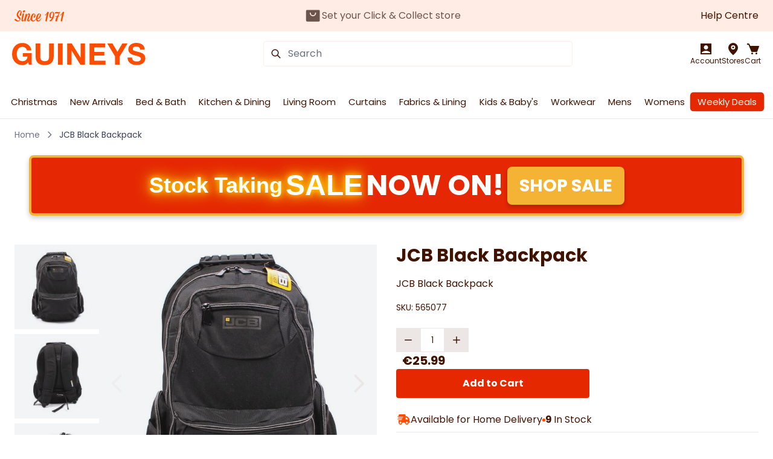

--- FILE ---
content_type: text/html; charset=UTF-8
request_url: https://guineys.ie/jcb-black-backpack.html
body_size: 75961
content:
<!doctype html>
<html lang="en">
<head prefix="og: http://ogp.me/ns# fb: http://ogp.me/ns/fb# product: http://ogp.me/ns/product#"><script>(function(w,i,g){w[g]=w[g]||[];if(typeof w[g].push=='function')w[g].push(i)})
(window,'GTM-T7BXQPX','google_tags_first_party');</script><script>(function(w,d,s,l){w[l]=w[l]||[];(function(){w[l].push(arguments);})('set', 'developer_id.dYzg1YT', true);
		w[l].push({'gtm.start':new Date().getTime(),event:'gtm.js'});var f=d.getElementsByTagName(s)[0],
		j=d.createElement(s);j.async=true;j.src='/xtq7/';
		f.parentNode.insertBefore(j,f);
		})(window,document,'script','dataLayer');</script>
    <meta charset="utf-8"/>
<meta name="title" content="JCB Black Backpack – Durable and Perfect for Work or School"/>
<meta name="description" content="The JCB Black Backpack is built to last, ideal for work or school with its durable construction and spacious compartments. Perfect for daily use. Available in Ireland."/>
<meta name="keywords" content="JCB black backpack, durable work backpack, school backpack Ireland, sturdy backpack, JCB backpack"/>
<meta name="robots" content="INDEX,FOLLOW"/>
<meta name="viewport" content="width=device-width, initial-scale=1"/>
<title>JCB Black Backpack – Durable and Perfect for Work or School</title>
<link  rel="stylesheet" type="text/css"  media="all" href="https://guineys.ie/static/version1768544853/frontend/Guineys/hyva-base/en_IE/css/styles.css" />
<link  rel="stylesheet" type="text/css"  media="all" href="https://guineys.ie/static/version1768544853/frontend/Guineys/hyva-base/en_IE/Mollie_Payment/css/styles.css" />
<link  rel="preconnect" href="https://fonts.googleapis.com" />
<link  rel="preconnect" href="https://fonts.gstatic.com/" />
<link  rel="stylesheet" as="font" type="text/css" href="https://fonts.googleapis.com/css2?family=Poppins:wght@400;700&display=swap" />
<link  rel="icon" type="image/x-icon" href="https://guineys.ie/media/favicon/stores/1/favicon.ico" />
<link  rel="shortcut icon" type="image/x-icon" href="https://guineys.ie/media/favicon/stores/1/favicon.ico" />
<link  rel="canonical" href="https://guineys.ie/jcb-black-backpack.html" />
<meta name="google-site-verification" content="v1APWHxWS5Ma4lnnf7bHmlzvqsymoF-E5tU5UXtd0Fk" />

<!-- Lazy Load  Bing Ads Conversion tracking -->
<script>
    (function () {
       function init() {
            // START Bing Ads Conversion tracking code HERE
            (function(w,d,t,r,u){var f,n,i;w[u]=w[u]||[],f=function(){var o={ti:"25059601"};o.q=w[u],w[u]=new UET(o),w[u].push("pageLoad")},n=d.createElement(t),n.src=r,n.async=1,n.onload=n.onreadystatechange=function(){var s=this.readyState;s&&s!=="loaded"&&s!=="complete"||(f(),n.onload=n.onreadystatechange=null)},i=d.getElementsByTagName(t)[0],i.parentNode.insertBefore(n,i)})(window,document,"script","//bat.bing.com/bat.js","uetq");window.uetq = window.uetq || [];window.uetq.push('event', '', {      'revenue_value': 'REPLACE_WITH_REVENUE_VALUE',       'currency': 'REPLACE_WITH_CURRENCY_CODE'      });
            // STOP Bing Ads Conversion tracking code HERE
 
            removeListeners();
       }  
 
       function removeListeners() {
           ['touchstart', 'mouseover', 'wheel', 'scroll'].forEach( evt => {
               window.removeEventListener(evt, init);
           });
       }
 
       if (window.location.pathname.includes('checkout')) {
           init()
       } else {
           ['touchstart', 'mouseover', 'wheel', 'scroll'].forEach( evt => {
               window.addEventListener(evt, init, {once: true});
           });
       }
    })();
 </script>
<script async src="https://static.klaviyo.com/onsite/js/klaviyo.js?company_id=XFN7GZ"></script>

<!-- Google Tag Manager -->
<script>
(function(w,d,s,l,i){w[l]=w[l]||[];w[l].push({'gtm.start':
new Date().getTime(),event:'gtm.js'});var f=d.getElementsByTagName(s)[0],
j=d.createElement(s),dl=l!='dataLayer'?'&l='+l:'';j.async=true;j.src=
'https://www.googletagmanager.com/gtm.js?id='+i+dl;f.parentNode.insertBefore(j,f);
})(window,document,'script','dataLayer','GTM-T7BXQPX');
</script>
<!-- End Google Tag Manager -->

<link rel="preload" as="style" href="https://fonts.googleapis.com/css2?family=Poppins:wght@400;700&display=swap" />
<noscript>	
<noscript><img loading="lazy" height="1" width="1" style="display:none" src="https://www.facebook.com/tr?id=147072405830813&amp;ev=PageView&amp;noscript=1"></noscript>

            <script>
    !function(f,n){
        if(f.fbq)return;n=f.fbq=function(){n.callMethod?
        n.callMethod.apply(n,arguments):n.queue.push(arguments);
            var ce = new CustomEvent('mf_fbq', {detail: arguments});
            document.dispatchEvent(ce);
        };
        if(!f._fbq)f._fbq=n;n.push=n;n.loaded=!0;n.version='2.0';
        n.queue=[];
        f.mfFbq = 1;
        
        let customerData = localStorage.getItem('mage-cache-storage') ? JSON.parse(localStorage.getItem('mage-cache-storage')).customer : false;
        let advancedMatching = (customerData && customerData.mf_fb_pixel_customer_data) ? customerData.mf_fb_pixel_customer_data : {};

        fbq('init', '147072405830813', advancedMatching);
        fbq('track', 'PageView', {}, {'eventID': 'PageView' + '.' + Math.floor(Math.random() * 1000000) + '.' + Date.now(), 'event_source_url': window.location.href, 'referrer_url': document.referrer});
        var triedToLoadPixel = false;
    
            var actionDetected = false;
            document.addEventListener('scroll', initMfFbPixel);
            document.addEventListener('mousemove', initMfFbPixel);
            document.addEventListener('touchstart', initMfFbPixel);
            function initMfFbPixel()
            {
                if (actionDetected) return false;
                document.removeEventListener('scroll', initMfFbPixel);
                document.removeEventListener('mousemove', initMfFbPixel);
                document.removeEventListener('touchstart', initMfFbPixel);
                actionDetected = true;

                if (triedToLoadPixel) {
                    mfLoadFbPixel();
                }
            };
        
        function mfLoadFbPixel() {
            triedToLoadPixel = true;
            if (!actionDetected) return false;
            !function(f,b,e,v,n,t,s){
                if (f.fbq && !f.mfFbq) return;
                t=b.createElement(e);t.async=!0;
                t.src=v;s=b.getElementsByTagName(e)[0];
                s.parentNode.insertBefore(t,s)
            }(window, document, 'script', 'https://connect.facebook.net/en_US/fbevents.js');
        }
    
            mfLoadFbPixel();
        
        }(window);
    </script><!-- Structured Data by outer/edge (https://outeredge.agency) -->
<script type="application/ld+json" id="structured-data">
{
    "@context": "https://schema.org/",
    "@type": "ItemPage",
    "publisher": {
        "@type": "Organization",
        "name": "Michael Guineys",
        "url": "https://guineys.ie/",
        "logo": {
            "@type": "ImageObject",
            "url": "https://guineys.ie/static/version1768544853/frontend/Guineys/hyva-base/en_IE/images/logo.svg"
        }
    }
        ,
    "mainEntity": {"@context":"https://schema.org/","@type":"Product","@id":"https://guineys.ie/jcb-black-backpack.html#Product","name":"JCB Black Backpack","sku":"565077","description":"JCB Black Backpack  This JCB black backpack is built to last, making it perfect for work or school. Its durable construction ensures it can withstand daily wear and tear, while the spacious compartments provide ample storage for all your essentials. The sleek black design offers a professional look suitable for any setting.    Lightweight yet sturdy  Fully zipped main compartment  46x30x24cm  ","image":"https://guineys.ie/media/catalog/product/cache/5ec19f61da17392ad7326ddd5476148a/j/c/jcb_black_backpack.jpg","offers":{"@type":"Offer","url":"https://guineys.ie/jcb-black-backpack.html","price":"25.99","priceCurrency":"EUR","availability":"http://schema.org/InStock","itemCondition":"http://schema.org/NewCondition","priceSpecification":{"@type":"UnitPriceSpecification","price":"25.99","priceCurrency":"EUR","valueAddedTaxIncluded":"false"}}}        }
</script>
<script style="display&#x3A;none">
                    fbq("track", "ViewContent", {"content_ids":["565077"],"content_category":"","content_name":"JCB Black Backpack","content_type":"product","contents":[{"id":"565077","quantity":1}],"currency":"EUR","value":25.99}, { "eventID": "ViewContent" + "." + Math.floor(Math.random() * 1000000) + "." + Date.now(), "event_source_url": window.location.href, "referrer_url": document.referrer });
                </script><script>
    var BASE_URL = 'https://guineys.ie/';
    var THEME_PATH = 'https://guineys.ie/static/version1768544853/frontend/Guineys/hyva-base/en_IE';
    var COOKIE_CONFIG = {
        "expires": null,
        "path": "\u002F",
        "domain": ".guineys.ie",
        "secure": true,
        "lifetime": "3600",
        "cookie_restriction_enabled": false    };
    var CURRENT_STORE_CODE = 'default';
    var CURRENT_WEBSITE_ID = '1';

    window.hyva = window.hyva || {}

    window.cookie_consent_groups = window.cookie_consent_groups || {}
    window.cookie_consent_groups['necessary'] = true;

    window.cookie_consent_config = window.cookie_consent_config || {};
    window.cookie_consent_config['necessary'] = [].concat(
        window.cookie_consent_config['necessary'] || [],
        [
            'user_allowed_save_cookie',
            'form_key',
            'mage-messages',
            'private_content_version',
            'mage-cache-sessid',
            'last_visited_store',
            'section_data_ids'
        ]
    );
</script>
<script>
    'use strict';
    (function( hyva, undefined ) {

        function lifetimeToExpires(options, defaults) {

            const lifetime = options.lifetime || defaults.lifetime;

            if (lifetime) {
                const date = new Date;
                date.setTime(date.getTime() + lifetime * 1000);
                return date;
            }

            return null;
        }

        function generateRandomString() {

            const allowedCharacters = '0123456789abcdefghijklmnopqrstuvwxyzABCDEFGHIJKLMNOPQRSTUVWXYZ',
                length = 16;

            let formKey = '',
                charactersLength = allowedCharacters.length;

            for (let i = 0; i < length; i++) {
                formKey += allowedCharacters[Math.round(Math.random() * (charactersLength - 1))]
            }

            return formKey;
        }

        const sessionCookieMarker = {noLifetime: true}

        const cookieTempStorage = {};

        const internalCookie = {
            get(name) {
                const v = document.cookie.match('(^|;) ?' + name + '=([^;]*)(;|$)');
                return v ? v[2] : null;
            },
            set(name, value, days, skipSetDomain) {
                let expires,
                    path,
                    domain,
                    secure,
                    samesite;

                const defaultCookieConfig = {
                    expires: null,
                    path: '/',
                    domain: null,
                    secure: false,
                    lifetime: null,
                    samesite: 'lax'
                };

                const cookieConfig = window.COOKIE_CONFIG || {};

                expires = days && days !== sessionCookieMarker
                    ? lifetimeToExpires({lifetime: 24 * 60 * 60 * days, expires: null}, defaultCookieConfig)
                    : lifetimeToExpires(window.COOKIE_CONFIG, defaultCookieConfig) || defaultCookieConfig.expires;

                path = cookieConfig.path || defaultCookieConfig.path;
                domain = !skipSetDomain && (cookieConfig.domain || defaultCookieConfig.domain);
                secure = cookieConfig.secure || defaultCookieConfig.secure;
                samesite = cookieConfig.samesite || defaultCookieConfig.samesite;

                document.cookie = name + "=" + encodeURIComponent(value) +
                    (expires && days !== sessionCookieMarker ? '; expires=' + expires.toGMTString() : '') +
                    (path ? '; path=' + path : '') +
                    (domain ? '; domain=' + domain : '') +
                    (secure ? '; secure' : '') +
                    (samesite ? '; samesite=' + samesite : 'lax');
            },
            isWebsiteAllowedToSaveCookie() {
                const allowedCookies = this.get('user_allowed_save_cookie');
                if (allowedCookies) {
                    const allowedWebsites = JSON.parse(unescape(allowedCookies));

                    return allowedWebsites[CURRENT_WEBSITE_ID] === 1;
                }
                return false;
            },
            getGroupByCookieName(name) {
                const cookieConsentConfig = window.cookie_consent_config || {};
                let group = null;
                for (let prop in cookieConsentConfig) {
                    if (!cookieConsentConfig.hasOwnProperty(prop)) continue;
                    if (cookieConsentConfig[prop].includes(name)) {
                        group = prop;
                        break;
                    }
                }
                return group;
            },
            isCookieAllowed(name) {
                const cookieGroup = this.getGroupByCookieName(name);
                return cookieGroup
                    ? window.cookie_consent_groups[cookieGroup]
                    : this.isWebsiteAllowedToSaveCookie();
            },
            saveTempStorageCookies() {
                for (const [name, data] of Object.entries(cookieTempStorage)) {
                    if (this.isCookieAllowed(name)) {
                        this.set(name, data['value'], data['days'], data['skipSetDomain']);
                        delete cookieTempStorage[name];
                    }
                }
            }
        };

        hyva.getCookie = (name) => {
            const cookieConfig = window.COOKIE_CONFIG || {};

            if (cookieConfig.cookie_restriction_enabled && ! internalCookie.isCookieAllowed(name)) {
                return cookieTempStorage[name] ? cookieTempStorage[name]['value'] : null;
            }

            return internalCookie.get(name);
        }

        hyva.setCookie = (name, value, days, skipSetDomain) => {
            const cookieConfig = window.COOKIE_CONFIG || {};

            if (cookieConfig.cookie_restriction_enabled && ! internalCookie.isCookieAllowed(name)) {
                cookieTempStorage[name] = {value, days, skipSetDomain};
                return;
            }
            return internalCookie.set(name, value, days, skipSetDomain);
        }


        hyva.setSessionCookie = (name, value, skipSetDomain) => {
            return hyva.setCookie(name, value, sessionCookieMarker, skipSetDomain)
        }

        hyva.getBrowserStorage = () => {
            const browserStorage = window.localStorage || window.sessionStorage;
            if (!browserStorage) {
                console.warn('Browser Storage is unavailable');
                return false;
            }
            try {
                browserStorage.setItem('storage_test', '1');
                browserStorage.removeItem('storage_test');
            } catch (error) {
                console.warn('Browser Storage is not accessible', error);
                return false;
            }
            return browserStorage;
        }

        hyva.postForm = (postParams) => {
            const form = document.createElement("form");

            let data = postParams.data;

            if (! postParams.skipUenc && ! data.uenc) {
                data.uenc = btoa(window.location.href);
            }
            form.method = "POST";
            form.action = postParams.action;

            Object.keys(postParams.data).map(key => {
                const field = document.createElement("input");
                field.type = 'hidden'
                field.value = postParams.data[key];
                field.name = key;
                form.appendChild(field);
            });

            const form_key = document.createElement("input");
            form_key.type = 'hidden';
            form_key.value = hyva.getFormKey();
            form_key.name="form_key";
            form.appendChild(form_key);

            document.body.appendChild(form);

            form.submit();
        }

        hyva.getFormKey = function () {
            let formKey = hyva.getCookie('form_key');

            if (!formKey) {
                formKey = generateRandomString();
                hyva.setCookie('form_key', formKey);
            }

            return formKey;
        }

        hyva.formatPrice = (value, showSign, options = {}) => {
            const groupSeparator = options.groupSeparator;
            const decimalSeparator = options.decimalSeparator
            delete options.groupSeparator;
            delete options.decimalSeparator;
            const formatter = new Intl.NumberFormat(
                'en\u002DIE',
                Object.assign({
                    style: 'currency',
                    currency: 'EUR',
                    signDisplay: showSign ? 'always' : 'auto'
                }, options)
            );
            return (typeof Intl.NumberFormat.prototype.formatToParts === 'function') ?
                formatter.formatToParts(value).map(({type, value}) => {
                    switch (type) {
                        case 'currency':
                            return '\u20AC' || value;
                        case 'minusSign':
                            return '- ';
                        case 'plusSign':
                            return '+ ';
                        case 'group':
                            return groupSeparator !== undefined ? groupSeparator : value;
                        case 'decimal':
                            return decimalSeparator !== undefined ? decimalSeparator : value;
                        default :
                            return value;
                    }
                }).reduce((string, part) => string + part) :
                formatter.format(value);
        }

        const formatStr = function (str, nStart) {
            const args = Array.from(arguments).slice(2);

            return str.replace(/(%+)([0-9]+)/g, (m, p, n) => {
                const idx = parseInt(n) - nStart;

                if (args[idx] === null || args[idx] === void 0) {
                    return m;
                }
                return p.length % 2
                    ? p.slice(0, -1).replace('%%', '%') + args[idx]
                    : p.replace('%%', '%') + n;
            })
        }

        hyva.str = function (string) {
            const args = Array.from(arguments);
            args.splice(1, 0, 1);

            return formatStr.apply(undefined, args);
        }

        hyva.strf = function () {
            const args = Array.from(arguments);
            args.splice(1, 0, 0);

            return formatStr.apply(undefined, args);
        }

        /**
         * Take a html string as `content` parameter and
         * extract an element from the DOM to replace in
         * the current page under the same selector,
         * defined by `targetSelector`
         */
        hyva.replaceDomElement = (targetSelector, content) => {
            // Parse the content and extract the DOM node using the `targetSelector`
            const parser = new DOMParser();
            const doc = parser.parseFromString(content, 'text/html');
            const contentNode = doc.querySelector(targetSelector);

            // Bail if content or target can't be found
            if (!contentNode || !document.querySelector(targetSelector)) {
                return;
            }

                        hyva.activateScripts(contentNode);
            
            // Replace the old DOM node with the new content
            document.querySelector(targetSelector).replaceWith(contentNode);

            // Reload customerSectionData and display cookie-messages if present
            window.dispatchEvent(new CustomEvent("reload-customer-section-data"));
            hyva.initMessages();
        }

        hyva.removeScripts = (contentNode) => {
            const scripts = contentNode.getElementsByTagName('script');
            for (let i = 0; i < scripts.length; i++) {
                scripts[i].parentNode.removeChild(scripts[i]);
            }
            const templates = contentNode.getElementsByTagName('template');
            for (let i = 0; i < templates.length; i++) {
                const container = document.createElement('div');
                container.innerHTML = templates[i].innerHTML;
                hyva.removeScripts(container);
                templates[i].innerHTML = container.innerHTML;
            }
        }

        hyva.activateScripts = (contentNode) => {
            // Create new array from HTMLCollection to avoid mutation of collection while manipulating the DOM.
            const scripts = Array.from(contentNode.getElementsByTagName('script'));

            // Iterate over all script tags to duplicate+inject each into the head
            for (const original of scripts) {
                const script = document.createElement('script');
                original.type && (script.type = original.type);
                script.innerHTML = original.innerHTML;

                // Remove the original (non-executing) script from the contentNode
                original.parentNode.removeChild(original)

                // Add script to head
                document.head.appendChild(script);
            }

            return contentNode;
        }

        const replace = {['+']: '-', ['/']: '_', ['=']: ','};
        hyva.getUenc = () => btoa(window.location.href).replace(/[+/=]/g, match => replace[match]);

        let currentTrap;

        const focusableElements = (rootElement) => {
            const selector = 'button, [href], input, select, textarea, details, [tabindex]:not([tabindex="-1"]';
            return Array.from(rootElement.querySelectorAll(selector))
                .filter(el => {
                    return el.style.display !== 'none'
                        && !el.disabled
                        && el.tabIndex !== -1
                        && (el.offsetWidth || el.offsetHeight || el.getClientRects().length)
                })
        }

        const focusTrap = (e) => {
            const isTabPressed = e.key === 'Tab' || e.keyCode === 9;
            if (!isTabPressed) return;

            const focusable = focusableElements(currentTrap)
            const firstFocusableElement = focusable[0]
            const lastFocusableElement = focusable[focusable.length - 1]

            e.shiftKey
                ? document.activeElement === firstFocusableElement && (lastFocusableElement.focus(), e.preventDefault())
                : document.activeElement === lastFocusableElement && (firstFocusableElement.focus(), e.preventDefault())
        };

        hyva.releaseFocus = (rootElement) => {
            if (currentTrap && (!rootElement || rootElement === currentTrap)) {
                currentTrap.removeEventListener('keydown', focusTrap)
                currentTrap = null
            }
        }
        hyva.trapFocus = (rootElement) => {
            if (!rootElement) return;
            hyva.releaseFocus()
            currentTrap = rootElement
            rootElement.addEventListener('keydown', focusTrap)
            const firstElement = focusableElements(rootElement)[0]
            firstElement && firstElement.focus()
        }

        hyva.safeParseNumber = (rawValue) => {
            const number = rawValue ? parseFloat(rawValue) : null;

            return Array.isArray(number) || isNaN(number) ? rawValue : number;
        }

        const toCamelCase = s => s.split('_').map(word => word.charAt(0).toUpperCase() + word.slice(1)).join('');
        hyva.createBooleanObject = (name, value = false, additionalMethods = {}) => {

            const camelCase = toCamelCase(name);
            const key = '__hyva_bool_' + name

            return new Proxy(Object.assign(
                additionalMethods,
                {
                    [key]: !!value,
                    [name]() {return !!this[key]},
                    ['!' + name]() {return !this[key]}, // @deprecated This does not work with non-CSP Alpine
                    ['not' + camelCase]() {return !this[key]},
                    ['toggle' + camelCase]() {this[key] = !this[key]},
                    [`set${camelCase}True`]() {this[key] = true},
                    [`set${camelCase}False`]() {this[key] = false},
                }
            ), {
                set(target, prop, value) {
                    return prop === name
                        ? (target[key] = !!value)
                        : Reflect.set(...arguments);
                }
            })
        }

                hyva.alpineInitialized = (fn) => window.addEventListener('alpine:initialized', fn, {once: true})
        window.addEventListener('alpine:init', () => Alpine.data('{}', () => ({})), {once: true});
                window.addEventListener('user-allowed-save-cookie', () => internalCookie.saveTempStorageCookies())

    }( window.hyva = window.hyva || {} ));
</script>
<script>
    if (!window.IntersectionObserver) {
        window.IntersectionObserver = function (callback) {
            this.observe = el => el && callback(this.takeRecords());
            this.takeRecords = () => [{isIntersecting: true, intersectionRatio: 1}];
            this.disconnect = () => {};
            this.unobserve = () => {};
        }
    }
</script>

<meta property="og:type" content="product" />
<meta property="og:title"
      content="JCB&#x20;Black&#x20;Backpack" />
<meta property="og:image"
      content="https://guineys.ie/media/catalog/product/cache/3ca6be315a55d99896c3fa291993463b/j/c/jcb_black_backpack.jpg" />
<meta property="og:description"
      content="" />
<meta property="og:url" content="https://guineys.ie/jcb-black-backpack.html" />
    <meta property="product:price:amount" content="25.99"/>
    <meta property="product:price:currency"
      content="EUR"/>
<script>
    'use strict';

    (function () {
        window.initAmAppendLabels = {
            selectors: {
                labelWrapper: '.amlabel-position-wrapper'
            },
            /**
             * We use approach from hyva.replaceDomElement method to replace labels and init components
             *
             * @param {HTMLElement} labelContainer
             * @param {string} labelHtml
             * @return {void}
             */
            appendLabels: function (labelContainer, labelHtml) {
                const parser = new DOMParser();
                const doc = parser.parseFromString(labelHtml, 'text/html');
                const nodes = doc.querySelectorAll(this.selectors.labelWrapper);

                if (!nodes) {
                    return;
                }

                labelContainer.append(...nodes);
            }
        };
    })();
</script>
<script>

    (function () {
       function init() {
            (function(w,d,s,l,i){w[l]=w[l]||[];w[l].push({'gtm.start':
            new Date().getTime(),event:'gtm.js'});var f=d.getElementsByTagName(s)[0],
            j=d.createElement(s),dl=l!='dataLayer'?'&l='+l:'';j.async=true;j.src=
            'https://www.googletagmanager.com/gtm.js?id='+i+dl;f.parentNode.insertBefore(j,f);
            })(window,document,'script','dataLayer','GTM-T7BXQPX');
 
            removeListeners();
       }  
 
       function removeListeners() {
           ['touchstart', 'mouseover', 'wheel', 'scroll'].forEach( evt => {
               window.removeEventListener(evt, init);
           });
       }
 
       if (window.location.pathname.includes('checkout')) {
           init()
       } else {
           ['touchstart', 'mouseover', 'wheel', 'scroll'].forEach( evt => {
               window.addEventListener(evt, init, {once: true});
           });
       }
    })();
 
 
</script>
</head>
<body id="html-body" class="catalog-product-view product-jcb-black-backpack page-layout-1column">
<div data-mage-init='&#x7B;&quot;Mirasvit_Sorting&#x5C;&#x2F;js&#x5C;&#x2F;product-impression&quot;&#x3A;&#x7B;&quot;url&quot;&#x3A;&quot;https&#x3A;&#x5C;&#x2F;&#x5C;&#x2F;guineys.ie&#x5C;&#x2F;sorting&#x5C;&#x2F;track&#x5C;&#x2F;productImpression&#x5C;&#x2F;&quot;,&quot;id&quot;&#x3A;&quot;78288&quot;&#x7D;&#x7D;'></div>
<script>
    function mfHyvaFbPixelData(event) {
        var data;
        var sections = event.detail.data;
        for (var j in sections) {
            data = sections[j];
            if (!data.mf_fb_pixel_data) continue;
            for (var i = 0; i < data.mf_fb_pixel_data.length; i++) {
                let eventName = Object.keys(data.mf_fb_pixel_data[i])[0];
                let content = data.mf_fb_pixel_data[i][eventName];
                fbq('track', eventName, content, {'eventID': eventName + '.' + Math.floor(Math.random() * 1000000) + '.' + Date.now(), 'event_source_url': window.location.href, 'referrer_url': document.referrer });
            }
            delete event.detail.data[j].mf_fb_pixel_data;
            var mcs = localStorage.getItem('mage-cache-storage');
            if (mcs) {
                mcs = JSON.parse(mcs);
                if (mcs && mcs[j] && mcs[j].mf_fb_pixel_data) {
                    delete mcs[j].mf_fb_pixel_data;
                    localStorage.setItem('mage-cache-storage', JSON.stringify(mcs));
                }
            }
        }
    }
    window.addEventListener('private-content-loaded', mfHyvaFbPixelData);
</script><!-- Google Tag Manager (noscript) -->
<noscript><iframe src="https://www.googletagmanager.com/ns.html?id=GTM-T7BXQPX"
height="0" width="0" style="display:none;visibility:hidden"></iframe></noscript>
<!-- End Google Tag Manager (noscript) --><input name="form_key" type="hidden" value="zAOADM78Et594Xsc" />


<script>
    document.body.addEventListener('touchstart', () => {}, {passive: true})
</script>
<div class="page-wrapper flex flex-col min-h-screen">        <nav class="links py-3 bg-primary-lighter relative">
        <ul class="grid grid-cols-[83px,1fr] gap-4 lg:flex justify-between items-center container">
                                            <li class="">
                    <div>
    <img src="https://guineys.ie/static/version1768544853/frontend/Guineys/hyva-base/en_IE/images/icons/since-1971.svg"
            alt="Since&#x20;1971"
            width="83px"
            height="19px"
    />
</div>
                                    </li>
                                            <li class="&#x20;overflow-hidden&#x20;ml-atuo">
                    <div x-data="initPreferredStoreComponent()"
    class="ml-auto lg:ml-0"
    x-cloak>
    <button type="button"
        @click="loadModal"
        class="flex gap-1 items-center text-theme-brown-lighter text-sm lg:text-base ml-auto lg:ml-0">
        <template x-if="preferredStore">
            <div class="flex gap-1 items-center max-w-[calc(100%-188px)] sm:max-w-none">
                <svg class="overflow-visible" xmlns="http://www.w3.org/2000/svg" width="29" height="28" fill="none"><path fill="currentColor" d="M14.2 12.833a1.75 1.75 0 1 0 0-3.5 1.75 1.75 0 0 0 0 3.5Z"/><path fill="currentColor" d="M14.2 2.333a9.333 9.333 0 0 0-9.333 9.24c0 6.394 8.225 13.51 8.575 13.814a1.167 1.167 0 0 0 1.516 0c.409-.304 8.575-7.42 8.575-13.814a9.333 9.333 0 0 0-9.333-9.24Zm0 12.834A4.083 4.083 0 1 1 14.2 7a4.083 4.083 0 0 1 0 8.167Z"/></svg>
                <span class="overflow-hidden whitespace-nowrap overflow-ellipsis"
                    x-text="`${preferredStore.name}, ${preferredStore.address}`"></span>
            </div>
        </template>
        <template x-if="!preferredStore">
            <svg xmlns="http://www.w3.org/2000/svg" width="29" height="28" fill="none"><path fill="currentColor" d="M23.825 4.375H4.575a1.75 1.75 0 0 0-1.75 1.75v15.75a1.75 1.75 0 0 0 1.75 1.75h19.25a1.75 1.75 0 0 0 1.75-1.75V6.125a1.75 1.75 0 0 0-1.75-1.75Zm-9.625 10.5a5.25 5.25 0 0 1-5.25-5.25.875.875 0 0 1 1.75 0 3.5 3.5 0 1 0 7 0 .875.875 0 1 1 1.75 0 5.25 5.25 0 0 1-5.25 5.25Z"/></svg>
        </template>
        <span x-text="
            preferredStore ?
                'Edit' :
                'Set&#x20;your&#x20;Click&#x20;&amp;&#x20;Collect&#x20;store'"
                :class="{'underline font-bold ml-1': preferredStore}"></span>
    </button>
    <div id="modal"
        class="fixed z-50 inset-0 bg-white lg:bg-transparent overflow-y-auto w-full flex justify-center items-center"
        :class="{'hidden': !isShowModal}">
        <div class="fixed inset-0 bg-black/40 hidden lg:block"
            @click="closeModal"></div>
        <div class="relative bg-white h-full w-full p-8">
            <div class="mb-4 flex justify-between lg:items-center gap-4">
                <h2 class="text-xl font-bold">
                    <span x-show="!customMessage">
                        Set Your Preferred Click &amp; Collect Store                    </span>
                    <span x-text="customMessage"></span>
                </h2>
                <button @click="closeModal"
                    type="button"
                    class="text-primary h-fit">
                    <svg xmlns="http://www.w3.org/2000/svg" fill="none" viewBox="0 0 24 24" stroke-width="2" stroke="currentColor" class="w-8 h-8" width="32" height="32" role="img">
  <path stroke-linecap="round" stroke-linejoin="round" d="M6 18L18 6M6 6l12 12"/>
<title>x</title></svg>
                </button>
            </div>
            <div id="mwLocationPopup"
                class="relative lg:h-[calc(100%-48px)]"
                x-show="!isLoadingInner">
                            </div>
            <div class="h-full"
                x-show="isLoadingInner">
                <div class="h-full flex gap-x-4 items-center justify-center">
                    <div class="w-12 h-12 border-t-transparent border-4 border-primary border-solid rounded-full animate-spin"></div>
                </div>
            </div>
        </div>
    </div>
</div>
<script>
const mwLocatorData = {};
const CookieManager = window.CookieManager || class {
    constructor(cookie_name) {
        this.cookie_name = cookie_name;
    }
    set(dataObject) {
        hyva.setCookie(this.cookie_name, dataObject, 1, true);
    }
    get() {
        return hyva.getCookie(this.cookie_name) ?
            hyva.getCookie(this.cookie_name) :
            null;
    }
}
const mwLocatorPopup = window.mwLocatorPopup || {
    isLoading: false,
    isLoadingInner: false,
    isShowModal: false,
    replaceElement(targetSelector, content) {
        document.querySelector(targetSelector).innerHTML = "";

        let parser = new DOMParser();
        const doc = parser.parseFromString(content, 'text/html');
        const maincontent = doc.querySelector("#mwLocatorPopupContent");
        if (!maincontent) {
            return;
        }
        var tmpScripts = maincontent.getElementsByTagName('script');
        if (tmpScripts.length > 0) {
            // push all of the document's script tags in an array
            // (to prevent dom manipulation while iterating over dom nodes)
            let scripts = [];
            for (let i = 0; i < tmpScripts.length; i++) {
                scripts.push(tmpScripts[i]);
            }
            // iterate over all script tags and create a duplicate tags for each
            for (let i = 0; i < scripts.length; i++) {
                let script = document.createElement('script');
                script.innerHTML = scripts[i].innerHTML;
                document.querySelector(targetSelector).appendChild(script);
                // remove the original (non-executing) node from the page
                scripts[i].parentNode.removeChild(scripts[i]);
            }
        }
        document.querySelector(targetSelector).innerHTML = "";
        document.querySelector(targetSelector).appendChild(maincontent);
    },
    loadModal(locationDataUrl, isShowMap, googleMapsApiUrl, isReloadAfterSelectLocation = false) {
        this.isLoading = true;
        const body = new URLSearchParams({
            form_key: hyva.getFormKey()
        });

        fetch(locationDataUrl, {
            method: 'post',
            body,
            headers: {
                'Content-Type': 'application/x-www-form-urlencoded; charset=UTF-8',
                "X-Requested-With": "XMLHttpRequest"
            }})
            .then(response => {
                if (! response.ok) console.warn('request failed');
                return response.text();
            })
            .then(data => {
                const loadModal = () => {
                    this.replaceElement("#mwLocationPopup", data);
                    this.showModal();
                }

                if (isShowMap) {
                    if (typeof google == 'undefined' || typeof google.maps == 'undefined') {
                        const script = document.createElement('script');
                        script.setAttribute("async", "");
                        script.setAttribute("defer", "");
                        script.src = googleMapsApiUrl;
                        document.head.append(script);
                        script.addEventListener("load", loadModal);
                    }
                    else {
                        loadModal();
                    }
                }
                else {
                    loadModal();
                }
            })
            .catch(error => {
                console.log(error)
            })
            .finally(() => {
                this.isLoading = false
            })
    },
    setLoadingInner(isLoading) {
        this.isLoadingInner = isLoading;
    },
    showModal() {
        document.querySelector('body').classList.add("overflow-hidden");
        this.isShowModal = true;
    },
    closeModal() {
        document.querySelector('body').classList.remove("overflow-hidden");
        this.isShowModal = false;
    }
};

window.CookieManager = CookieManager;
window.mwLocatorPopup = mwLocatorPopup;

function initPreferredStoreComponent() {
    const config = {
        loadModalEventName: "preferredstore.onClick",
        preferredStoreSetEventName: "preferredstore.onSet",
        locationDataUrl: "https://guineys.ie/guineys_storelocator/location/updatelocationspopup?area=listing",
        isShowMap: +"1",
        googleMapsApiUrl: "https://maps.googleapis.com/maps/api/js?v=weekly&key=AIzaSyC2K0fWgtnFN-PhWwVduF_v4cJBq9Edy6A&libraries=places&language=en&region=IE",
        allStores: [{"entity_id":"1","code":"store_dublin","name":"Guineys Dublin","source_code":"source_dublin","region":"Leinster","city":"Dublin","address":"11-12 North Earl Street, Dublin 1","postcode":"D01XT26","phone_number":"+353 1 872 4377"},{"entity_id":"2","code":"store_cork","name":"Guineys Cork","source_code":"source_cork","region":"Munster","city":"Cork","address":"36-37 Oliver Plunkett Street","postcode":"T12R602","phone_number":"+353 21 427 3905"},{"entity_id":"3","code":"store_waterford","name":"Guineys Waterford","source_code":"source_waterford","region":"Munster","city":"Waterford","address":"9 Great George's Street","postcode":"X91H213","phone_number":"+353 51 304 055"},{"entity_id":"4","code":"store_tralee","name":"Guineys Tralee","source_code":"source_tralee","region":"Munster","city":"Tralee","address":"The Parklands, Ivy Terrace","postcode":"V92KP2Y","phone_number":"+353 66 711 9120"},{"entity_id":"5","code":"store_limerick","name":"Guineys Limerick","source_code":"source_limerick","region":"Munster","city":"Limerick","address":"Williamscourt, William Street","postcode":"V94EF6E","phone_number":"+353 61 432 040"},{"entity_id":"6","code":"store_castlebar","name":"Guineys Castlebar","source_code":"source_castlebar","region":"Connaught","city":"Castlebar","address":"Hopkins Road","postcode":"F23KD35","phone_number":"+353 94 906 7085"},{"entity_id":"7","code":"store_clonmel","name":"Guineys Clonmel","source_code":"source_clonmel","region":"Munster","city":"Clonmel","address":"13-14 Irishtown","postcode":"E91N2T5","phone_number":"+353 52 619 0010"},{"entity_id":"8","code":"store_kilkenny","name":"Guineys Kilkenny","source_code":"source_kilkenny","region":"Leinster","city":"Kilkenny","address":"40 John Street Upper","postcode":"R95W9H2","phone_number":"+353 56 780 5933"},{"entity_id":"9","code":"store_mullingar","name":"Guineys Mullingar","source_code":"source_mullingar","region":"Leinster","city":"Mullingar","address":"Castle Street","postcode":"N91Y564","phone_number":"+353 44 938 1000"},{"entity_id":"10","code":"store_dundalk","name":"Guineys Dundalk","source_code":"source_dundalk","region":"Leinster","city":"Dundalk","address":"32-33 Clanbrassil Street","postcode":"A91A896","phone_number":"+353 42 934 0315"},{"entity_id":"11","code":"store_belfast","name":"Guineys Belfast","source_code":"source_belfast","region":"Ulster","city":"Belfast","address":"24-26 Castle Place","postcode":"BT11GB","phone_number":"+44 28 9568 0189"},{"entity_id":"12","code":"source_83","name":"83 Talbot Street","source_code":"source_83","region":"Leinster","city":"Dublin","address":"83 Talbot Street","postcode":"D01 T282","phone_number":"018747221"}],
        reloadAfterSelectStore: false,
    }
    const PSCookieManager = new CookieManager('mageworx_location_id');
    return {
        isLoading: false,
        isLoadingInner: false,
        isShowModal: false,
        customMessage: null,
        isCartPage: window.location.href.includes('checkout/cart/'),
        setLoadingInner(isLoading) {
            mwLocatorPopup.setLoadingInner(isLoading);
        },
        init() {
            this.initPreferredStore();
            window.addEventListener(config.loadModalEventName, (event) => {
                    if (event.detail.customMessage) {
                        this.customMessage = event.detail.customMessage;
                    }

                    this.loadModal(event.detail);
                    this.isShowModal = true;
                }
            );
        },
        initPreferredStore() {
            const storeId = PSCookieManager.get();
            this.preferredStore = storeId? config.allStores.filter(item => item.entity_id === storeId)[0] : null;
        },
        setPreferredStore(store_code) {
            const input = document.getElementById('pickupinstore-filter');
            this.preferredStore = config.allStores.filter(item => item.source_code === store_code)[0];
            PSCookieManager.set(this.preferredStore.entity_id);
            this.propagateStoreSelection();
            this.closeModal();

            // trigger click event when select store from popup
            input?.click();
        },
        propagateStoreSelection() {
            window.dispatchEvent(
                new CustomEvent(config.preferredStoreSetEventName, {
                    detail: this.preferredStore
                })
            );
        },
        loadModal(eventData = {}) {
            const data = {
                ...config,
                ...eventData
            }
            mwLocatorPopup.loadModal(data.locationDataUrl, data.isShowMap, data.googleMapsApiUrl);
            if (data.reloadAfterSelectStore) {
                this.reloadAfterSelectStore = data.reloadAfterSelectStore;
            }

            this.isLoading = false;
            this.isLoadingInner = false;
            this.isShowModal = true;
        },
        closeModal() {
            if (this.reloadAfterSelectStore || this.isCartPage) {
                location.reload();
            }
            mwLocatorPopup.closeModal();
            this.isShowModal = false;
            this.customMessage = null;
        }
    }
}
</script>
                                    </li>
                                            <li class="hidden&#x20;lg&#x3A;block">
                        <a
        href="/help-centre"
        data-menu="menu-124" class="links__link"    >
        Help Centre    </a>

                                    </li>
                    </ul>
    </nav>
<header class="page-header"><a class="action skip sr-only focus:not-sr-only focus:absolute focus:z-40 focus:bg-white
   contentarea"
   href="#contentarea">
    <span>
        Skip to Content    </span>
</a>
        <script type="application/javascript" async
            src=https://static.klaviyo.com/onsite/js/XFN7GZ/klaviyo.js ></script>

    <script type="text/x-magento-init">
        {
            "*": {
                "KlaviyoCustomerData": {}
            }
        }
    </script>
<script>
    function initHeader () {
        return {
            cart: {},
            getData(data) {
                if (data.cart) { this.cart = data.cart }
            },
            menu: initHeaderNavigation(),
            mobileMenuOpen: false,
        }
    }
</script>
<div id="header"
    class="relative z-30 w-full lg:border-b border-theme-gray bg-white"
    x-data="initHeader()"
    @private-content-loaded.window="getData(event.detail.data)"
    :class="{'!z-[2147483647]': menu.open}"
>
    <div class="container flex flex-wrap gap-4 items-center justify-between w-full px-5 py-4 mx-auto mt-0">
        <!--Logo-->
        <div>
    <a class="flex items-center justify-center"
       href="https://guineys.ie/"
       title=""
       aria-label="store logo">
        <img src="https://guineys.ie/static/version1768544853/frontend/Guineys/hyva-base/en_IE/images/logo.svg"
             title=""
             alt="store&#x20;logo"
             class="max-w-[160px] lg:max-w-none"
            width="221"            height="37"        />
        <span class="sr-only">
                    </span>
    </a>
</div>

        <div class="flex items-center gap-4 lg:gap-8 lg:order-1">
            <!--Customer Icon & Dropdown-->
            
<div x-data="{ open: false }" class="relative lg:block">
    <a
        href="https&#x3A;&#x2F;&#x2F;guineys.ie&#x2F;customer&#x2F;account&#x2F;"
        id="customer-menu"
        class="flex flex-col items-center text-xs"
        :aria-expanded="open ? 'true' : 'false'"
        aria-label="My&#x20;Account"
    >
        <svg xmlns="http://www.w3.org/2000/svg" width="24" height="24" fill="none" role="img"><path d="M12 13c.967 0 1.792-.342 2.475-1.025A3.372 3.372 0 0 0 15.5 9.5c0-.967-.342-1.792-1.025-2.475A3.372 3.372 0 0 0 12 6c-.967 0-1.792.342-2.475 1.025A3.372 3.372 0 0 0 8.5 9.5c0 .967.342 1.792 1.025 2.475A3.372 3.372 0 0 0 12 13Zm-9 8V3h18v18H3Zm2-2h14v-1.15a10.09 10.09 0 0 0-3.137-2.088C14.671 15.254 13.383 15 12 15s-2.67.254-3.862.762A10.087 10.087 0 0 0 5 17.85V19Z" fill="#401300"/><title>custom-account</title></svg>
        <span class="mt-auto">Account</span>
    </a>
    <nav class="absolute right-0 z-20 hidden w-40 py-2 mt-2 -mr-4 px-1 overflow-auto origin-top-right rounded-sm
        shadow-lg sm:w-48 lg:mt-3 bg-container-lighter"
         x-cloak x-show="open"
         @click.away="open = false"
         aria-labelledby="customer-menu"
    >
                    <a class="block px-4 py-2 lg:px-5 lg:py-2 hover:bg-gray-100"
               onclick="hyva.setCookie && hyva.setCookie(
                   'login_redirect',
                   window.location.href,
                   1
               )"
               href="https://guineys.ie/customer/account/index/">
                Sign In            </a>
                            <a class="block px-4 py-2 lg:px-5 lg:py-2 hover:bg-gray-100"
                   href="https://guineys.ie/customer/account/create/"
                >
                    Create an Account                </a>
                        </nav>
</div>

            <a href="https://guineys.ie/stores/"
                class="flex-col items-center text-xs hidden lg:flex">
                <svg xmlns="http://www.w3.org/2000/svg" width="24" height="24" fill="none" role="img"><path d="M12 11a1.5 1.5 0 1 0 0-3 1.5 1.5 0 0 0 0 3Z" fill="#401300"/><path d="M12 2a8 8 0 0 0-8 7.92c0 5.48 7.05 11.58 7.35 11.84a1 1 0 0 0 1.3 0C13 21.5 20 15.4 20 9.92A8 8 0 0 0 12 2Zm0 11a3.5 3.5 0 1 1 0-7 3.5 3.5 0 0 1 0 7Z" fill="#401300"/><title>custom-location</title></svg>
                <span class="mt-auto">Stores</span>
            </a>

            
            <!--Cart Icon-->
            <a id="menu-cart-icon"
               @click.prevent.stop="$dispatch('toggle-cart',{});"               class="relative flex flex-col items-center text-xs"
               href="https://guineys.ie/checkout/cart/index/"
            >
                <svg xmlns="http://www.w3.org/2000/svg" width="24" height="24" fill="none" role="img"><path d="M21.822 7.431A1 1 0 0 0 21 7H7.333L6.179 4.23A1.994 1.994 0 0 0 4.333 3H2v2h2.333l4.744 11.385A1 1 0 0 0 10 17h8c.417 0 .79-.259.937-.648l3-8a.999.999 0 0 0-.115-.921ZM10.5 21a1.5 1.5 0 1 0 0-3 1.5 1.5 0 0 0 0 3ZM17.5 21a1.5 1.5 0 1 0 0-3 1.5 1.5 0 0 0 0 3Z" fill="#401300"/><title>custom-cart</title></svg>
                <span class="mt-auto">Cart</span>
                <span x-text="cart.summary_count"
                      class="absolute top-0 right-0 hidden h-5 px-2 py-1 -mt-5 -mr-4 text-xs font-semibold
                        leading-none text-center text-white uppercase transform -translate-x-1
                        translate-y-1/2 rounded-full bg-darkMark"
                      :class="{
                        'hidden': !cart.summary_count,
                        'block': cart.summary_count }"
                ></span>
            </a>

            <button type="button"
                title="Open&#x20;Menu"
                @click="$dispatch('toggle-mobile-menu')"
                class="flex flex-col items-center text-xs lg:hidden">
                <svg xmlns="http://www.w3.org/2000/svg" fill="none" viewBox="0 0 24 24" stroke-width="2" stroke="currentColor" width="24" height="24" role="img">
  <path stroke-linecap="round" stroke-linejoin="round" d="M4 6h16M4 12h16M4 18h16"/>
<title>menu</title></svg>
                <span>Menu</span>
            </button>
        </div>

        <!--Search-->
        
<script>
    function initMiniSearchComponent() {
        "use strict";

        return {
            show: false,
            formSelector: "#search_mini_form",
            url: "https://guineys.ie/search/ajax/suggest/",
            destinationSelector: "#search_autocomplete",
            templates: {"term":{"title":"Search terms","template":"Hyva_SmileElasticsuite::core\/autocomplete\/term.phtml"},"product":{"title":"Products","template":"Hyva_SmileElasticsuite::catalog\/autocomplete\/product.phtml"},"category":{"title":"Categories","template":"Hyva_SmileElasticsuite::catalog\/autocomplete\/category.phtml"},"product_attribute":{"title":"Attributes","template":"Hyva_SmileElasticsuite::catalog\/autocomplete\/product_attribute.phtml","titleRenderer":"renderEsAutocompleteTitleAttribute"},"cms_page":{"title":"Cms page","template":"Hyva_SmileElasticsuite::cms-search\/autocomplete\/cms.phtml"}},
            priceFormat: {"pattern":"\u20ac%s","precision":2,"requiredPrecision":2,"decimalSymbol":".","groupSymbol":",","groupLength":3,"integerRequired":false},
            minSearchLength: 1,
            searchResultsByType: {},
            currentRequest: null,

            /**
             * Get search results.
             */
            getSearchResults: function () {
                let value = document.querySelector('#search').value.trim();

                if (value.length < parseInt(this.minSearchLength, 10)) {
                    this.searchResultsByType = [];

                    return false;
                }

                let url = this.url + '?' + new URLSearchParams({
                    q: document.querySelector('#search').value,
                    _: Date.now()
                }).toString();

                if (this.currentRequest !== null) {
                    this.currentRequest.abort();
                }
                this.currentRequest = new AbortController();

                fetch(url, {
                    method: 'GET',
                    signal: this.currentRequest.signal,
                }).then((response) => {
                    if (response.ok) {
                        return response.json();
                    }
                }).then((data)  => {
                    this.show = data.length > 0;

                    this.searchResultsByType = data.reduce((acc, result) => {
                        if (! acc[result.type]) acc[result.type] = [];
                        acc[result.type].push(result);
                        return acc;
                    }, {});
                }).catch((error) => {
                });
            },
        }
    }
</script>
<div class="max-w-lg w-full" x-data="initMiniSearchComponent()" @click.away="show = false">
    <form class="form minisearch" id="search_mini_form" action="https://guineys.ie/catalogsearch/result/" method="get">
        <div class="relative">
            <svg xmlns="http://www.w3.org/2000/svg" fill="none" viewBox="0 0 24 24" stroke-width="2" stroke="currentColor" class="absolute left-3 top-3" width="18" height="18" role="img">
  <path stroke-linecap="round" stroke-linejoin="round" d="M21 21l-6-6m2-5a7 7 0 11-14 0 7 7 0 0114 0z"/>
<title>search</title></svg>
            <label class="sr-only" for="search">
                Search            </label>
            <input id="search"
                    x-on:input.debounce="getSearchResults()"
                    x-ref="searchInput"
                    type="search"
                    class="border-primary-lighter w-full form-input pl-10 focus:border-primary"
                    autocapitalize="off" autocomplete="off" autocorrect="off"
                    name="q"
                    value=""
                    placeholder="Search"
                    maxlength="128"
            />
        </div>
        <div id="search_autocomplete" class="search-autocomplete relative w-full" x-show="show" style="display:none;">
            <div class="absolute bg-white border z-50 w-full flex flex-col p-2">
                <template x-for="searchResultByType in Object.values(searchResultsByType)">
                    <div :class="{'order-first': templates[searchResultByType[0].type].title === 'Products', 'order-last': templates[searchResultByType[0].type].title === 'Search terms'}">
                        <template x-if="searchResultByType.hasOwnProperty(0) && templates[searchResultByType[0].type].title && templates[searchResultByType[0].type].titleRenderer === undefined">
                            <div class="font-bold pt-2 pl-2" x-text="templates[searchResultByType[0].type].title"></div>
                        </template>
                        <template x-if="searchResultByType.hasOwnProperty(0) && templates[searchResultByType[0].type].titleRenderer !== undefined">
                            <div class="font-bold pt-2 pl-2" x-text="window[templates[searchResultByType[0].type].titleRenderer](searchResultByType)"></div>
                        </template>

                        <template x-for="searchResult in searchResultByType">
                            <div class="hover:bg-gray-100">
                                                                    
<template x-if="searchResult.type == 'term'">
    <a class="w-full block p-2"
       x-bind:href="'https://guineys.ie/catalogsearch/result/?q=' + searchResult.title"
       :title="searchResult.title">
        <span class="text-sm" x-text="searchResult.title"></span>
        <span class="text-sm" x-text="'(' + searchResult.num_results + ')'"></span>
    </a>
</template>
                                                                    <template x-if="searchResult.type == 'product'">
    <a class="w-full block" :href="searchResult.url" :title="searchResult.title">
        <div class="grid gap-3 p-3 grid-cols-[60px,1fr]">
            <div class="bg-gray-100 rounded-md">
                <img :src="searchResult.image"
                    class="inline-block mix-blend-multiply"
                    width="60"
                    height="60" />
            </div>
            <div>
                <span class="text-sm font-bold" x-text="searchResult.title"></span>
                <span class="text-sm" x-html="searchResult.price"></span>
            </div>
        </div>
    </a>
</template>
                                                                    <template x-if="searchResult.type == 'category'">
    <a class="w-full block p-2 border-b" :href="searchResult.url" :title="searchResult.title">
        <span class="text-sm block text-gray-500" x-text="searchResult.breadcrumb.join(' > ').concat(' > ')"></span>
        <span class="text-sm" x-text="searchResult.title"></span>
    </a>
</template>
                                                                    
<template x-if="searchResult.type == 'product_attribute'">
    <a class="w-full block p-2" :href="searchResult.url" :title="searchResult.title">
        <span class="text-sm" x-text="searchResult.title"></span>
        <span class="text-xs uppercase text-gray-500" x-text="searchResult.attribute_label" style="vertical-align: super;"></span>
    </a>
</template>

<script>
    function renderEsAutocompleteTitleAttribute(data)
    {
        data = data.filter(function(item) {
            return item.type === 'product_attribute';
        }).map(function(item) {
            return item['attribute_label']
        }).reduce(function(prev, item) {
            if (item in prev) {
                prev[item]++;
            } else {
                prev[item] = 1;
            }
            return prev;
        }, {});

        data = Object.entries(data).sort(function(item1, item2) {
            return item2[1] - item1[1]
        }).map(function(item) {return item[0]});

        if (data.length > 2) {
            data = data.slice(0, 2);
            data.push('...');
        }

        return data.join(', ');
    }
</script>
                                                                    
<template x-if="searchResult.type == 'cms_page'">
    <a class="w-full block p-2" :href="searchResult.url" :title="searchResult.title">
        <span class="text-sm" x-text="searchResult.title"></span>
    </a>
</template>
                                                            </div>
                        </template>
                    </div>
                </template>
            </div>
        </div>
            </form>
</div>
    </div>

    <!--Cart Drawer-->
    <script>
    function initCartDrawer() {
        return {
            open: false,
            cart: {},
            load: false,
            currencySymbol: '\u20AC',
            totalCartAmount: 0,
            getData(data) {
                if (data.cart) {
                    this.cart = data.cart;
                    this.setCartItems();
                    this.totalCartAmount = this.cart.summary_count;
                }
            },
            cartItems: {},
            setCartItems() {
                this.cartItems = this.cart && this.cart.items.sort(function(a,b) { return a.item_id - b.item_id }) || {}
            },
            deleteItemFromCart(itemId) {
                this.load = true;

                fetch(BASE_URL+"checkout/sidebar/removeItem/", {
                    "headers": {
                        "content-type": "application/x-www-form-urlencoded; charset=UTF-8",
                    },
                    "body": "form_key="+ hyva.getFormKey() + "&item_id="+itemId,
                    "method": "POST",
                    "mode": "cors",
                    "credentials": "include"
                }).then(function (response) {
                    if (response.redirected) {
                        window.location.href = response.url;
                    } else if (response.ok) {
                        return response.json();
                    } else {
                        typeof window.dispatchMessages !== "undefined" && window.dispatchMessages(
                            [{
                                type: "warning",
                                text: "Could not remove item from quote."
                            }], 5000
                        );
                    }
                }).then(function (response) {
                    typeof window.dispatchMessages !== "undefined" && window.dispatchMessages(
                        [{
                            type: response.success ? "success" : "error",
                            text: response.success
                                ? "You removed the item."
                                : response.error_message
                        }], 5000
                    );
                    const reloadCustomerDataEvent = new CustomEvent("reload-customer-section-data");
                    window.dispatchEvent(reloadCustomerDataEvent);
                })
                .finally(() => {
                    this.stopLoading();
                });
            },
            mutateItemQty(itemId, qty) {
                this.load = true;

                fetch(BASE_URL+"checkout/sidebar/updateItemQty/", {
                        "headers": {
                            "content-type": "application/x-www-form-urlencoded; charset=UTF-8",
                        },
                        "body": "form_key="+ hyva.getFormKey() + "&item_id="+itemId + "&item_qty="+qty,
                        "method": "POST",
                        "mode": "cors",
                        "credentials": "include"
                    }
                ).then((response) => {
                    if (response.redirected) {
                        window.location.href = response.url;
                    } else if (response.ok) {
                        return response.json();
                    } else {
                        typeof window.dispatchMessages !== "undefined" && window.dispatchMessages(
                            [{
                                type: "warning",
                                text: "Could edit item quantity."
                            }], 5000
                        );
                    }
                }).then((response) => {
                    window.dispatchEvent(new CustomEvent('reload-customer-section-data'));
                }).catch(err => {
                    console.warn(err);
                })
                .finally(() => {
                    this.stopLoading();
                });
            },
            updateQty(itemId, option = false) {
                const element = document.getElementById('qty-' + itemId);
                let value = parseInt(element.value, 10);

                if (option) {
                    if (value === 1) {
                        return;
                    }

                    value--;
                } else {
                    value++;
                }

                this.mutateItemQty(itemId, value);
            },
            stopLoading(timeout = 1000) {
                setTimeout(() => {
                    this.load = false;
                }, timeout);
            },
            setProductSubtotal(item) {
                let subtotal = item.product_price_value * item.qty;
                return this.currencySymbol + subtotal.toFixed(2);
            }
        }
    }
</script>
<section id="cart-drawer"
         x-data="initCartDrawer()"
         @private-content-loaded.window="getData(event.detail.data)"
         @toggle-cart.window="open=true;"
         @keydown.window.escape="open=false"
>
    <template x-if="cart && cart.summary_count">
        <div role="dialog"
             aria-labelledby="cart-drawer-title"
             aria-modal="true"
             @click.away="open = false"
             class="fixed inset-y-0 right-0 z-50 flex max-w-full">
            <div class="backdrop"
                 x-show="open"
                 x-transition:enter="ease-in-out duration-500"
                 x-transition:enter-start="opacity-0"
                 x-transition:enter-end="opacity-100"
                 x-transition:leave="ease-in-out duration-500"
                 x-transition:leave-start="opacity-100"
                 x-transition:leave-end="opacity-0"
                 @click="open = false"
                 aria-label="Close panel"></div>
            <div class="relative w-screen max-w-lg"
                 x-show="open"
                 x-transition:enter="transform transition ease-in-out duration-500 sm:duration-700"
                 x-transition:enter-start="translate-x-full"
                 x-transition:enter-end="translate-x-0"
                 x-transition:leave="transform transition ease-in-out duration-500 sm:duration-700"
                 x-transition:leave-start="translate-x-0"
                 x-transition:leave-end="translate-x-full"
            >
                <div class="flex flex-col h-full bg-white p-4 lg:p-8">
                    <header class="flex items-center justify-between">
                        <h2 id="cart-drawer-title" class="text-3xl font-bold">
                            Cart                        </h2>
                        <button @click="open = false;"
                            aria-label="Close panel"
                            type="button"
                            class="z-20 relative ml-auto uppercase font-bold text-xs flex gap-1 items-center text-primary"
                            title="Toggle&#x20;Mobile&#x20;Menu">
                            <span>Close</span>
                            <svg xmlns="http://www.w3.org/2000/svg" viewBox="0 0 20 20" fill="currentColor" class="w-6 h-6" width="12" height="12" role="img">
  <path fill-rule="evenodd" d="M10 18a8 8 0 100-16 8 8 0 000 16zM8.707 7.293a1 1 0 00-1.414 1.414L8.586 10l-1.293 1.293a1 1 0 101.414 1.414L10 11.414l1.293 1.293a1 1 0 001.414-1.414L11.414 10l1.293-1.293a1 1 0 00-1.414-1.414L10 8.586 8.707 7.293z" clip-rule="evenodd"/>
<title>x-circle</title></svg>
                        </button>
                    </header>
                    <div class="mt-4 mb-2 text-gray-800">
                        <span class="items-total"
                            x-text="totalCartAmount + ' items&#x20;in&#x20;Cart'">
                        </span>
                    </div>
                    <div class="relative grid gap-6 py-4 overflow-y-auto">
                        <template x-for="item in cartItems">
                            <div class="grid grid-cols-[100px,1fr] lg:grid-cols-[auto,1fr] gap-3 pr-2 lg:p-0">
                                <div class="w-full">
                                    <a :href="item.product_url">
                                        <img
                                            :src="item.product_image.src"
                                            :width="item.product_image.width"
                                            :height="item.product_image.height"
                                            :alt="item.product_image.alt"
                                            loading="lazy"
                                            class="rounded-md"
                                        />
                                    </a>
                                </div>
                                <div class="flex flex-col gap-3">
                                    <div>
                                        <p class="text-lg font-bold"
                                            x-html="item.product_name"></p>
                                    </div>
                                    <template x-for="option in item.options">
                                        <div class="flex text-gray-600 gap-1 flex-wrap">
                                            <p x-text="option.label + ':'"></p>
                                            <p x-html="option.value" class="text-black"></p>
                                        </div>
                                    </template>
                                    <p x-html="item.product_price" class="text-heading text-lg"></p>
                                    <p class="text-heading text-lg"
                                        x-show="item.qty > 1">
                                        <span class="uppercase">Total</span>:
                                        <span x-html="setProductSubtotal(item)"></span>
                                    </p>
                                    <div class="flex justify-between items-center">
                                        <div class="flex">
                                            <button type="button"
                                                @click="updateQty(item.item_id, true)"
                                                class="flex justify-center items-center w-10 h-10 duration-500 transition-all bg-theme-gray
                                                    hover:bg-primary">
                                                <svg xmlns="http://www.w3.org/2000/svg" fill="none" viewBox="0 0 24 24" stroke-width="2" stroke="currentColor" width="18" height="18" role="img">
  <path stroke-linecap="round" stroke-linejoin="round" d="M20 12H4"/>
<title>minus</title></svg>
                                            </button>
                                            <input
                                                :id="'qty-' + item.item_id"
                                                :value="item.qty"
                                                class="w-10 h-10 flex items-center text-center border border-theme-gray pointer-events-none"
                                                x-model.number="item.qty"
                                            />
                                            <label :for="'qty-' + item.item_id" class="hidden">Qty</label>
                                            <button type="button"
                                                @click="updateQty(item.item_id)"
                                                class="flex justify-center items-center w-10 h-10 duration-500 transition-all bg-theme-gray
                                                    hover:bg-primary">
                                                <svg xmlns="http://www.w3.org/2000/svg" fill="none" viewBox="0 0 24 24" stroke-width="2" stroke="currentColor" width="18" height="18" role="img">
  <path stroke-linecap="round" stroke-linejoin="round" d="M12 4v16m8-8H4"/>
<title>plus</title></svg>
                                            </button>
                                        </div>
                                        <div class="flex gap-2 ml-2">
                                            <a :href="item.configure_url"
                                                x-show="item.product_type !== 'grouped'">
                                                <svg xmlns="http://www.w3.org/2000/svg" viewBox="0 0 20 20" fill="currentColor" width="24" height="24" role="img">
  <path d="M13.586 3.586a2 2 0 112.828 2.828l-.793.793-2.828-2.828.793-.793zM11.379 5.793L3 14.172V17h2.828l8.38-8.379-2.83-2.828z"/>
<title>pencil</title></svg>
                                            </a>
                                            <button @click="deleteItemFromCart(item.item_id)"
                                                class="flex">
                                                <svg xmlns="http://www.w3.org/2000/svg" viewBox="0 0 20 20" fill="currentColor" width="24" height="24" role="img">
  <path fill-rule="evenodd" d="M9 2a1 1 0 00-.894.553L7.382 4H4a1 1 0 000 2v10a2 2 0 002 2h8a2 2 0 002-2V6a1 1 0 100-2h-3.382l-.724-1.447A1 1 0 0011 2H9zM7 8a1 1 0 012 0v6a1 1 0 11-2 0V8zm5-1a1 1 0 00-1 1v6a1 1 0 102 0V8a1 1 0 00-1-1z" clip-rule="evenodd"/>
<title>trash</title></svg>
                                            </button>
                                        </div>
                                    </div>
                                </div>
                            </div>
                        </template>
                    </div>
                    <div class="relative flex flex-col gap-6 mt-auto border-t pt-4">
                        <p class="flex gap-2 items-center justify-center">
                            <span>Total:</span>
                            <span x-html="cart.subtotal"
                                class="text-lg font-bold text-black"></span>
                        </p>
                        <div class="flex flex-col gap-6 items-center w-full max-w-xs w-full mx-auto">
                            <a href="https://guineys.ie/checkout/cart/"
                                class="btn btn-primary w-full justify-center">
                                Continue To Checkout                            </a>
                        </div>
                                            </div>
                </div>
                <div x-show="load"
                    class="absolute inset-0 flex justify-center items-center bg-white"
                    x-transition:enter="ease-in-out duration-500"
                    x-transition:enter-start="opacity-0"
                    x-transition:enter-end="opacity-100"
                    x-transition:leave="ease-in-out duration-500"
                    x-transition:leave-start="opacity-100"
                    x-transition:leave-end="opacity-0">
                    <svg xmlns="http://www.w3.org/2000/svg" viewBox="0 0 100 100" xml:space="preserve" width="64" height="64">
                        <path fill="#002850" d="M73 50c0-10.7-10.3-23-23-23S27 37.3 27 50m3.9 0c0-10.5 8.5-19.1 19.1-19.1S69.1 39.5 69.1 50">
                            <animateTransform attributeName="transform" attributeType="XML" type="rotate" dur="1s" from="0 50 50" to="360 50 50" repeatCount="indefinite"/>
                        </path>
                    </svg>
                </div>
            </div>
        </div>
    </template>
</section>

            <div class="menu        lg:mt-4 flex items-center w-full order-last lg:order-none">
        <div class="min-h-full fixed lg:static lg:block lg:min-h-0 top-0 max-h-full
            overflow-y-auto lg:overflow-y-visible transition-all ease-in-out -left-full
            duration-500 max-w-md lg:max-w-7xl lg:container bg-white lg:bg-transparent w-full lg:px-3"
            :class="{'!left-0' : menu.open}"
            @toggle-mobile-menu.window="menu.closeMenu()"
            @keydown.window.escape="menu.open = false"
            x-on:resize.window="menu.reset()">
            <div class="close-menu flex items-center lg:hidden p-4 bg-white text-primary">
                <button @click="$dispatch('toggle-mobile-menu')"
                    type="button"
                    class="z-20 relative ml-auto uppercase font-bold text-xs flex gap-1 items-center"
                    title="Toggle&#x20;Mobile&#x20;Menu">
                    <span>Close</span>
                    <svg xmlns="http://www.w3.org/2000/svg" viewBox="0 0 20 20" fill="currentColor" class="w-6 h-6" width="12" height="12" role="img">
  <path fill-rule="evenodd" d="M10 18a8 8 0 100-16 8 8 0 000 16zM8.707 7.293a1 1 0 00-1.414 1.414L8.586 10l-1.293 1.293a1 1 0 101.414 1.414L10 11.414l1.293 1.293a1 1 0 001.414-1.414L11.414 10l1.293-1.293a1 1 0 00-1.414-1.414L10 8.586 8.707 7.293z" clip-rule="evenodd"/>
<title>x-circle</title></svg>
                </button>
            </div>
            <nav class="w-full lg:w-auto flex flex-col lg:flex-row h-[calc(100vh-315px)] lg:h-auto
                overflow-y-auto lg:overflow-hidden pb-8 lg:p-0"
                x-show="!menu.activeMenu">
                                                        <div class="top-level grow p-4 lg:py-4 lg:px-1.5 border-b lg:border-0 lg:text-[15px]
                                                    hidden lg:block
                        "
                                                @mouseenter="menu.menuHover(true, $event)"
                        @mouseleave="menu.menuHover(false, $event)"
                        >
                        <div class="menu__item
                            &#x20;offer flex items-center relative"
                                                        @click="menu.subMenu($event, '696b96867095e')"
                                                        >
                            <div class="relative">
                                    <a
        href="https://guineys.ie/christmas-countdown"
        data-menu="menu-212" class="menu__link"    >
        Christmas    </a>

                                <div data-menu-active
                                    class="h-[5px] w-full bg-primary absolute bottom-[-17px]
                                    pointer-events-none hidden"></div>
                            </div>
                                                            <div class="lg:hidden absolute right-6 flex w-6 h-6">
                                    <svg xmlns="http://www.w3.org/2000/svg" fill="none" viewBox="0 0 24 24" stroke-width="2" stroke="currentColor" class="w-6 h-6" width="24" height="24" role="img">
  <path stroke-linecap="round" stroke-linejoin="round" d="M9 5l7 7-7 7"/>
<title>chevron-right</title></svg>
                                </div>
                                                    </div>
                                                <div
                            class="sub-menu fixed lg:absolute lg:top-[146px] -left-full z-10 w-full
                                h-[calc(100vh-280px)] lg:h-full
                                opacity-100 lg:opacity-0 lg:pointer-events-none lg:left-0 transition-all
                                lg:transition-none ease-in-out duration-500 overflow-y-auto lg:overflow-y-visible
                                lg:p-0 max-w-md lg:max-w-none font-normal bg-white lg:bg-transparent top-12"
                                data-menu="696b96867095e">
                            <button class="lg:hidden flex items-center gap-2 w-full p-4 border-b"
                                type="button"
                                @click="menu.subMenu($event, '696b96867095e', true)">
                                <svg xmlns="http://www.w3.org/2000/svg" fill="none" viewBox="0 0 24 24" stroke-width="2" stroke="currentColor" class="w-4 h-4" width="16" height="16" role="img">
  <path stroke-linecap="round" stroke-linejoin="round" d="M15 19l-7-7 7-7"/>
<title>chevron-left</title></svg>
                                <span>Christmas</span>
                            </button>
                            <div class="bg-white">
                                <div class="lg:container lg:pt-12 pb-36">
                                                <div class="lg:grid lg:grid-cols-[repeat(auto-fit,minmax(175px,auto))] lg:gap-12">
                                                <div class="p-4 border-b lg:border-0 lg:p-0">
                    
<a
    href="https://guineys.ie/christmas-present-gift-ideas/cheap-christmas-decorations-ideas.html"
    class="menu__inner-link"
     data-menu="menu-213">
    Christmas Decorations</a>

                </div>
                                                            <div class="p-4 border-b lg:border-0 lg:p-0">
                    
<a
    href="https://guineys.ie/christmas-present-gift-ideas/christmas-bedding.html"
    class="menu__inner-link"
     data-menu="menu-214">
    Christmas Bedding</a>

                </div>
                                                            <div class="p-4 border-b lg:border-0 lg:p-0">
                    
<a
    href="https://guineys.ie/home/living-room/lighting/christmas-lights.html"
    class="menu__inner-link"
     data-menu="menu-215">
    Christmas Lights</a>

                </div>
                                                            <div class="p-4 border-b lg:border-0 lg:p-0">
                    
<a
    href="https://guineys.ie/christmas-present-gift-ideas/christmas-bedding/christmas-cushions-cushion-covers.html"
    class="menu__inner-link"
     data-menu="menu-216">
    Christmas Cushion Covers</a>

                </div>
                                                            <div class="p-4 border-b lg:border-0 lg:p-0">
                    
<a
    href="https://guineys.ie/christmas-present-gift-ideas/christmas-jumpers-jerseys.html"
    class="menu__inner-link"
     data-menu="menu-287">
    Christmas Jumpers</a>

                </div>
                        </div>
                                    </div>
                            </div>
                        </div>
                                            </div>
                                                        <div class="top-level grow p-4 lg:py-4 lg:px-1.5 border-b lg:border-0 lg:text-[15px]
                        "
                        >
                        <div class="menu__item
                             flex items-center relative"
                                                        >
                            <div class="relative">
                                
<a
    href="https://guineys.ie/new-arrivals.html"
    class="menu__link"
     data-menu="menu-1">
    New Arrivals</a>

                                <div data-menu-active
                                    class="h-[5px] w-full bg-primary absolute bottom-[-17px]
                                    pointer-events-none hidden"></div>
                            </div>
                                                    </div>
                                            </div>
                                                        <div class="top-level grow p-4 lg:py-4 lg:px-1.5 border-b lg:border-0 lg:text-[15px]
                        "
                                                @mouseenter="menu.menuHover(true, $event)"
                        @mouseleave="menu.menuHover(false, $event)"
                        >
                        <div class="menu__item
                             flex items-center relative"
                                                        @click="menu.subMenu($event, '696b9686720e3')"
                                                        >
                            <div class="relative">
                                
<a
    href="https://guineys.ie/home/bed-bath.html"
    class="menu__link"
     data-menu="menu-6">
    Bed & Bath</a>

                                <div data-menu-active
                                    class="h-[5px] w-full bg-primary absolute bottom-[-17px]
                                    pointer-events-none hidden"></div>
                            </div>
                                                            <div class="lg:hidden absolute right-6 flex w-6 h-6">
                                    <svg xmlns="http://www.w3.org/2000/svg" fill="none" viewBox="0 0 24 24" stroke-width="2" stroke="currentColor" class="w-6 h-6" width="24" height="24" role="img">
  <path stroke-linecap="round" stroke-linejoin="round" d="M9 5l7 7-7 7"/>
<title>chevron-right</title></svg>
                                </div>
                                                    </div>
                                                <div
                            class="sub-menu fixed lg:absolute lg:top-[146px] -left-full z-10 w-full
                                h-[calc(100vh-280px)] lg:h-full
                                opacity-100 lg:opacity-0 lg:pointer-events-none lg:left-0 transition-all
                                lg:transition-none ease-in-out duration-500 overflow-y-auto lg:overflow-y-visible
                                lg:p-0 max-w-md lg:max-w-none font-normal bg-white lg:bg-transparent top-12"
                                data-menu="696b9686720e3">
                            <button class="lg:hidden flex items-center gap-2 w-full p-4 border-b"
                                type="button"
                                @click="menu.subMenu($event, '696b9686720e3', true)">
                                <svg xmlns="http://www.w3.org/2000/svg" fill="none" viewBox="0 0 24 24" stroke-width="2" stroke="currentColor" class="w-4 h-4" width="16" height="16" role="img">
  <path stroke-linecap="round" stroke-linejoin="round" d="M15 19l-7-7 7-7"/>
<title>chevron-left</title></svg>
                                <span>Bed &amp; Bath</span>
                            </button>
                            <div class="bg-white">
                                <div class="lg:container lg:pt-12 pb-36">
                                                <div class="lg:grid lg:grid-cols-[repeat(auto-fit,minmax(175px,auto))] lg:gap-12">
                                                <div class="p-4 border-b lg:border-0 lg:p-0">
                    
<a
    href="https://guineys.ie/home/bed-bath.html"
    class="menu__inner-link"
     data-menu="menu-249">
    Show All Bed & Bath</a>

                </div>
                                                                                    <div class="parent ">
            <div class="flex items-center p-4 lg:p-0 lg:font-bold lg:uppercase lg:mb-4 border-b lg:border-0"
                                @click="menu.subMenu($event, '696b9686729f7')">
                                <span>
<a
    href="https://guineys.ie/home/bed-bath/duvets-pillows.html"
    class="menu__inner-link"
     data-menu="menu-12">
    Duvets & Pillows</a>

</span>
                <div class="lg:hidden flex ml-auto">
                    <svg xmlns="http://www.w3.org/2000/svg" fill="none" viewBox="0 0 24 24" stroke-width="2" stroke="currentColor" class="w-6 h-6" width="24" height="24" role="img">
  <path stroke-linecap="round" stroke-linejoin="round" d="M9 5l7 7-7 7"/>
<title>chevron-right</title></svg>
                </div>
            </div>
            <div class="sub-menu lg:flex flex-col gap-3 h-fit lg:text-sm fixed w-full h-full top-12
                -left-full lg:static lg:left-0 lg:top-0 bg-white overflow-y-auto lg:overflow-y-visible
                transition-all ease-in-out duration-500 max-w-md lg:max-w-none pb-36 lg:p-0"
                data-menu="696b9686729f7">
                <button class="lg:hidden flex items-center gap-2 w-full p-4 border-b"
                    type="button"
                    @click="menu.subMenu($event, '696b9686729f7', true)">
                    <svg xmlns="http://www.w3.org/2000/svg" fill="none" viewBox="0 0 24 24" stroke-width="2" stroke="currentColor" class="w-6 h-6" width="24" height="24" role="img">
  <path stroke-linecap="round" stroke-linejoin="round" d="M15 19l-7-7 7-7"/>
<title>chevron-left</title></svg>
                    <span>Duvets &amp; Pillows</span>
                </button>
                                                        <div class=" p-4 border-b lg:border-0 lg:p-0">
                        
<a
    href="https://guineys.ie/home/bed-bath/duvets-pillows/duvets.html"
    class="menu__inner-link"
     data-menu="menu-180">
    Duvets</a>

                    </div>
                                                                            <div class=" p-4 border-b lg:border-0 lg:p-0">
                        
<a
    href="https://guineys.ie/home/bed-bath/duvets-pillows/pillows.html"
    class="menu__inner-link"
     data-menu="menu-181">
    Pillows</a>

                    </div>
                                                </div>
        </div>
                                                                                        <div class="parent ">
            <div class="flex items-center p-4 lg:p-0 lg:font-bold lg:uppercase lg:mb-4 border-b lg:border-0"
                                @click="menu.subMenu($event, '696b968674ce2')">
                                <span>
<a
    href="https://guineys.ie/home/bed-bath/mattress-protection.html"
    class="menu__inner-link"
     data-menu="menu-10">
    Mattress Protection & Toppers</a>

</span>
                <div class="lg:hidden flex ml-auto">
                    <svg xmlns="http://www.w3.org/2000/svg" fill="none" viewBox="0 0 24 24" stroke-width="2" stroke="currentColor" class="w-6 h-6" width="24" height="24" role="img">
  <path stroke-linecap="round" stroke-linejoin="round" d="M9 5l7 7-7 7"/>
<title>chevron-right</title></svg>
                </div>
            </div>
            <div class="sub-menu lg:flex flex-col gap-3 h-fit lg:text-sm fixed w-full h-full top-12
                -left-full lg:static lg:left-0 lg:top-0 bg-white overflow-y-auto lg:overflow-y-visible
                transition-all ease-in-out duration-500 max-w-md lg:max-w-none pb-36 lg:p-0"
                data-menu="696b968674ce2">
                <button class="lg:hidden flex items-center gap-2 w-full p-4 border-b"
                    type="button"
                    @click="menu.subMenu($event, '696b968674ce2', true)">
                    <svg xmlns="http://www.w3.org/2000/svg" fill="none" viewBox="0 0 24 24" stroke-width="2" stroke="currentColor" class="w-6 h-6" width="24" height="24" role="img">
  <path stroke-linecap="round" stroke-linejoin="round" d="M15 19l-7-7 7-7"/>
<title>chevron-left</title></svg>
                    <span>Mattress Protection &amp; Toppers</span>
                </button>
                                                        <div class=" p-4 border-b lg:border-0 lg:p-0">
                        
<a
    href="https://guineys.ie/home/bed-bath/mattress-protection/mattress-protectors.html"
    class="menu__inner-link"
     data-menu="menu-176">
    Mattress Protectors</a>

                    </div>
                                                                            <div class=" p-4 border-b lg:border-0 lg:p-0">
                        
<a
    href="https://guineys.ie/home/bed-bath/mattress-protection/mattress-toppers.html"
    class="menu__inner-link"
     data-menu="menu-177">
    Mattress Toppers</a>

                    </div>
                                                </div>
        </div>
                                                                <div class="p-4 border-b lg:border-0 lg:p-0">
                    
<a
    href="https://guineys.ie/home/bed-bath/mattress-protection/mattresses.html"
    class="menu__inner-link"
     data-menu="menu-238">
    Mattresses</a>

                </div>
                                                            <div class="p-4 border-b lg:border-0 lg:p-0">
                    
<a
    href="https://guineys.ie/home/bed-bath/duvet-cover-sets.html"
    class="menu__inner-link"
     data-menu="menu-7">
    Duvet Cover Sets</a>

                </div>
                                                                                    <div class="parent ">
            <div class="flex items-center p-4 lg:p-0 lg:font-bold lg:uppercase lg:mb-4 border-b lg:border-0"
                                @click="menu.subMenu($event, '696b968675a27')">
                                <span>
<a
    href="https://guineys.ie/home/bed-bath/sheets-pillowcases.html"
    class="menu__inner-link"
     data-menu="menu-8">
    Bed Sheets & Pillowcases</a>

</span>
                <div class="lg:hidden flex ml-auto">
                    <svg xmlns="http://www.w3.org/2000/svg" fill="none" viewBox="0 0 24 24" stroke-width="2" stroke="currentColor" class="w-6 h-6" width="24" height="24" role="img">
  <path stroke-linecap="round" stroke-linejoin="round" d="M9 5l7 7-7 7"/>
<title>chevron-right</title></svg>
                </div>
            </div>
            <div class="sub-menu lg:flex flex-col gap-3 h-fit lg:text-sm fixed w-full h-full top-12
                -left-full lg:static lg:left-0 lg:top-0 bg-white overflow-y-auto lg:overflow-y-visible
                transition-all ease-in-out duration-500 max-w-md lg:max-w-none pb-36 lg:p-0"
                data-menu="696b968675a27">
                <button class="lg:hidden flex items-center gap-2 w-full p-4 border-b"
                    type="button"
                    @click="menu.subMenu($event, '696b968675a27', true)">
                    <svg xmlns="http://www.w3.org/2000/svg" fill="none" viewBox="0 0 24 24" stroke-width="2" stroke="currentColor" class="w-6 h-6" width="24" height="24" role="img">
  <path stroke-linecap="round" stroke-linejoin="round" d="M15 19l-7-7 7-7"/>
<title>chevron-left</title></svg>
                    <span>Bed Sheets &amp; Pillowcases</span>
                </button>
                                                        <div class=" p-4 border-b lg:border-0 lg:p-0">
                        
<a
    href="https://guineys.ie/home/bed-bath/sheets-pillowcases/bed-sheets.html"
    class="menu__inner-link"
     data-menu="menu-174">
    Bed Sheets</a>

                    </div>
                                                                            <div class=" p-4 border-b lg:border-0 lg:p-0">
                        
<a
    href="https://guineys.ie/home/bed-bath/sheets-pillowcases/pillowcases-pillow-shams.html"
    class="menu__inner-link"
     data-menu="menu-175">
    Pillowcases & Pillow Shams</a>

                    </div>
                                                </div>
        </div>
                                                                                        <div class="parent ">
            <div class="flex items-center p-4 lg:p-0 lg:font-bold lg:uppercase lg:mb-4 border-b lg:border-0"
                                @click="menu.subMenu($event, '696b968676554')">
                                <span>
<a
    href="https://guineys.ie/home/bed-bath/cushions-cushion-covers.html"
    class="menu__inner-link"
     data-menu="menu-11">
    Cushions & Cushion Covers</a>

</span>
                <div class="lg:hidden flex ml-auto">
                    <svg xmlns="http://www.w3.org/2000/svg" fill="none" viewBox="0 0 24 24" stroke-width="2" stroke="currentColor" class="w-6 h-6" width="24" height="24" role="img">
  <path stroke-linecap="round" stroke-linejoin="round" d="M9 5l7 7-7 7"/>
<title>chevron-right</title></svg>
                </div>
            </div>
            <div class="sub-menu lg:flex flex-col gap-3 h-fit lg:text-sm fixed w-full h-full top-12
                -left-full lg:static lg:left-0 lg:top-0 bg-white overflow-y-auto lg:overflow-y-visible
                transition-all ease-in-out duration-500 max-w-md lg:max-w-none pb-36 lg:p-0"
                data-menu="696b968676554">
                <button class="lg:hidden flex items-center gap-2 w-full p-4 border-b"
                    type="button"
                    @click="menu.subMenu($event, '696b968676554', true)">
                    <svg xmlns="http://www.w3.org/2000/svg" fill="none" viewBox="0 0 24 24" stroke-width="2" stroke="currentColor" class="w-6 h-6" width="24" height="24" role="img">
  <path stroke-linecap="round" stroke-linejoin="round" d="M15 19l-7-7 7-7"/>
<title>chevron-left</title></svg>
                    <span>Cushions &amp; Cushion Covers</span>
                </button>
                                                        <div class=" p-4 border-b lg:border-0 lg:p-0">
                        
<a
    href="https://guineys.ie/home/bed-bath/cushions-cushion-covers/cushions-seat-pads.html"
    class="menu__inner-link"
     data-menu="menu-178">
    Cushions</a>

                    </div>
                                                                            <div class=" p-4 border-b lg:border-0 lg:p-0">
                        
<a
    href="https://guineys.ie/home/bed-bath/cushions-cushion-covers/cushion-covers.html"
    class="menu__inner-link"
     data-menu="menu-179">
    Cushion Covers</a>

                    </div>
                                                                            <div class=" p-4 border-b lg:border-0 lg:p-0">
                        
<a
    href="https://guineys.ie/home/living-room/cushions/seat-pads.html"
    class="menu__inner-link"
     data-menu="menu-246">
    Seat Pads</a>

                    </div>
                                                </div>
        </div>
                                                                                        <div class="parent ">
            <div class="flex items-center p-4 lg:p-0 lg:font-bold lg:uppercase lg:mb-4 border-b lg:border-0"
                                @click="menu.subMenu($event, '696b9686770d1')">
                                <span>
<a
    href="https://guineys.ie/home/bed-bath/blankets-bedspreads.html"
    class="menu__inner-link"
     data-menu="menu-13">
    Blankets & Bedspreads</a>

</span>
                <div class="lg:hidden flex ml-auto">
                    <svg xmlns="http://www.w3.org/2000/svg" fill="none" viewBox="0 0 24 24" stroke-width="2" stroke="currentColor" class="w-6 h-6" width="24" height="24" role="img">
  <path stroke-linecap="round" stroke-linejoin="round" d="M9 5l7 7-7 7"/>
<title>chevron-right</title></svg>
                </div>
            </div>
            <div class="sub-menu lg:flex flex-col gap-3 h-fit lg:text-sm fixed w-full h-full top-12
                -left-full lg:static lg:left-0 lg:top-0 bg-white overflow-y-auto lg:overflow-y-visible
                transition-all ease-in-out duration-500 max-w-md lg:max-w-none pb-36 lg:p-0"
                data-menu="696b9686770d1">
                <button class="lg:hidden flex items-center gap-2 w-full p-4 border-b"
                    type="button"
                    @click="menu.subMenu($event, '696b9686770d1', true)">
                    <svg xmlns="http://www.w3.org/2000/svg" fill="none" viewBox="0 0 24 24" stroke-width="2" stroke="currentColor" class="w-6 h-6" width="24" height="24" role="img">
  <path stroke-linecap="round" stroke-linejoin="round" d="M15 19l-7-7 7-7"/>
<title>chevron-left</title></svg>
                    <span>Blankets &amp; Bedspreads</span>
                </button>
                                                        <div class=" p-4 border-b lg:border-0 lg:p-0">
                        
<a
    href="https://guineys.ie/home/bed-bath/blankets-bedspreads/blankets.html"
    class="menu__inner-link"
     data-menu="menu-182">
    Blankets</a>

                    </div>
                                                                            <div class=" p-4 border-b lg:border-0 lg:p-0">
                        
<a
    href="https://guineys.ie/home/bed-bath/blankets-bedspreads/bedspreads.html"
    class="menu__inner-link"
     data-menu="menu-183">
    Bedspreads & Throws</a>

                    </div>
                                                </div>
        </div>
                                                                                        <div class="parent ">
            <div class="flex items-center p-4 lg:p-0 lg:font-bold lg:uppercase lg:mb-4 border-b lg:border-0"
                                @click="menu.subMenu($event, '696b968677ba9')">
                                <span>
<a
    href="https://guineys.ie/home/bed-bath/towels-bath-mats.html"
    class="menu__inner-link"
     data-menu="menu-14">
    Towels & Bath Mats</a>

</span>
                <div class="lg:hidden flex ml-auto">
                    <svg xmlns="http://www.w3.org/2000/svg" fill="none" viewBox="0 0 24 24" stroke-width="2" stroke="currentColor" class="w-6 h-6" width="24" height="24" role="img">
  <path stroke-linecap="round" stroke-linejoin="round" d="M9 5l7 7-7 7"/>
<title>chevron-right</title></svg>
                </div>
            </div>
            <div class="sub-menu lg:flex flex-col gap-3 h-fit lg:text-sm fixed w-full h-full top-12
                -left-full lg:static lg:left-0 lg:top-0 bg-white overflow-y-auto lg:overflow-y-visible
                transition-all ease-in-out duration-500 max-w-md lg:max-w-none pb-36 lg:p-0"
                data-menu="696b968677ba9">
                <button class="lg:hidden flex items-center gap-2 w-full p-4 border-b"
                    type="button"
                    @click="menu.subMenu($event, '696b968677ba9', true)">
                    <svg xmlns="http://www.w3.org/2000/svg" fill="none" viewBox="0 0 24 24" stroke-width="2" stroke="currentColor" class="w-6 h-6" width="24" height="24" role="img">
  <path stroke-linecap="round" stroke-linejoin="round" d="M15 19l-7-7 7-7"/>
<title>chevron-left</title></svg>
                    <span>Towels &amp; Bath Mats</span>
                </button>
                                                        <div class=" p-4 border-b lg:border-0 lg:p-0">
                        
<a
    href="https://guineys.ie/home/bed-bath/towels-bath-mats/towels.html"
    class="menu__inner-link"
     data-menu="menu-173">
    Towels</a>

                    </div>
                                                                            <div class=" p-4 border-b lg:border-0 lg:p-0">
                        
<a
    href="https://guineys.ie/home/bed-bath/towels-bath-mats/bath-mats.html"
    class="menu__inner-link"
     data-menu="menu-184">
    Bath Mats</a>

                    </div>
                                                </div>
        </div>
                                                                                        <div class="parent ">
            <div class="flex items-center p-4 lg:p-0 lg:font-bold lg:uppercase lg:mb-4 border-b lg:border-0"
                                @click="menu.subMenu($event, '696b968678603')">
                                <span>
<a
    href="https://guineys.ie/home/bed-bath/bathroom-accessories.html"
    class="menu__inner-link"
     data-menu="menu-15">
    Bathroom Accessories</a>

</span>
                <div class="lg:hidden flex ml-auto">
                    <svg xmlns="http://www.w3.org/2000/svg" fill="none" viewBox="0 0 24 24" stroke-width="2" stroke="currentColor" class="w-6 h-6" width="24" height="24" role="img">
  <path stroke-linecap="round" stroke-linejoin="round" d="M9 5l7 7-7 7"/>
<title>chevron-right</title></svg>
                </div>
            </div>
            <div class="sub-menu lg:flex flex-col gap-3 h-fit lg:text-sm fixed w-full h-full top-12
                -left-full lg:static lg:left-0 lg:top-0 bg-white overflow-y-auto lg:overflow-y-visible
                transition-all ease-in-out duration-500 max-w-md lg:max-w-none pb-36 lg:p-0"
                data-menu="696b968678603">
                <button class="lg:hidden flex items-center gap-2 w-full p-4 border-b"
                    type="button"
                    @click="menu.subMenu($event, '696b968678603', true)">
                    <svg xmlns="http://www.w3.org/2000/svg" fill="none" viewBox="0 0 24 24" stroke-width="2" stroke="currentColor" class="w-6 h-6" width="24" height="24" role="img">
  <path stroke-linecap="round" stroke-linejoin="round" d="M15 19l-7-7 7-7"/>
<title>chevron-left</title></svg>
                    <span>Bathroom Accessories</span>
                </button>
                                                        <div class=" p-4 border-b lg:border-0 lg:p-0">
                        
<a
    href="https://guineys.ie/home/bed-bath/bathroom-accessories/laundry-baskets.html"
    class="menu__inner-link"
     data-menu="menu-280">
    Laundry Baskets</a>

                    </div>
                                                                            <div class=" p-4 border-b lg:border-0 lg:p-0">
                        
<a
    href="https://guineys.ie/home/bed-bath/bathroom-accessories/shower-curtains.html"
    class="menu__inner-link"
     data-menu="menu-281">
    Shower Curtains</a>

                    </div>
                                                                            <div class=" p-4 border-b lg:border-0 lg:p-0">
                        
<a
    href="https://guineys.ie/led-mirrors.html"
    class="menu__inner-link"
     data-menu="menu-282">
    LED Vanity Mirrors</a>

                    </div>
                                                </div>
        </div>
                                                                <div class="p-4 border-b lg:border-0 lg:p-0">
                    
<a
    href="https://guineys.ie/home/bed-bath/duvet-cover-sets/kids-bedding.html"
    class="menu__inner-link"
     data-menu="menu-16">
    Kids Novelty Bedding</a>

                </div>
                                                            <div class="p-4 border-b lg:border-0 lg:p-0">
                    
<a
    href="https://guineys.ie/home/bed-bath/personal-care.html"
    class="menu__inner-link"
     data-menu="menu-198">
    Personal Care</a>

                </div>
                                                            <div class="p-4 border-b lg:border-0 lg:p-0">
                    
<a
    href="https://guineys.ie/home/bed-bath/brushed-cotton-bedding.html"
    class="menu__inner-link"
     data-menu="menu-250">
    Brushed Cotton Bedding</a>

                </div>
                        </div>
                                    </div>
                            </div>
                        </div>
                                            </div>
                                                        <div class="top-level grow p-4 lg:py-4 lg:px-1.5 border-b lg:border-0 lg:text-[15px]
                        "
                                                @mouseenter="menu.menuHover(true, $event)"
                        @mouseleave="menu.menuHover(false, $event)"
                        >
                        <div class="menu__item
                             flex items-center relative"
                                                        @click="menu.subMenu($event, '696b9686794ee')"
                                                        >
                            <div class="relative">
                                
<a
    href="https://guineys.ie/home/kitchen-dining.html"
    class="menu__link"
     data-menu="menu-37">
    Kitchen & Dining</a>

                                <div data-menu-active
                                    class="h-[5px] w-full bg-primary absolute bottom-[-17px]
                                    pointer-events-none hidden"></div>
                            </div>
                                                            <div class="lg:hidden absolute right-6 flex w-6 h-6">
                                    <svg xmlns="http://www.w3.org/2000/svg" fill="none" viewBox="0 0 24 24" stroke-width="2" stroke="currentColor" class="w-6 h-6" width="24" height="24" role="img">
  <path stroke-linecap="round" stroke-linejoin="round" d="M9 5l7 7-7 7"/>
<title>chevron-right</title></svg>
                                </div>
                                                    </div>
                                                <div
                            class="sub-menu fixed lg:absolute lg:top-[146px] -left-full z-10 w-full
                                h-[calc(100vh-280px)] lg:h-full
                                opacity-100 lg:opacity-0 lg:pointer-events-none lg:left-0 transition-all
                                lg:transition-none ease-in-out duration-500 overflow-y-auto lg:overflow-y-visible
                                lg:p-0 max-w-md lg:max-w-none font-normal bg-white lg:bg-transparent top-12"
                                data-menu="696b9686794ee">
                            <button class="lg:hidden flex items-center gap-2 w-full p-4 border-b"
                                type="button"
                                @click="menu.subMenu($event, '696b9686794ee', true)">
                                <svg xmlns="http://www.w3.org/2000/svg" fill="none" viewBox="0 0 24 24" stroke-width="2" stroke="currentColor" class="w-4 h-4" width="16" height="16" role="img">
  <path stroke-linecap="round" stroke-linejoin="round" d="M15 19l-7-7 7-7"/>
<title>chevron-left</title></svg>
                                <span>Kitchen &amp; Dining</span>
                            </button>
                            <div class="bg-white">
                                <div class="lg:container lg:pt-12 pb-36">
                                                <div class="lg:grid lg:grid-cols-[repeat(auto-fit,minmax(175px,auto))] lg:gap-12">
                                                <div class="p-4 border-b lg:border-0 lg:p-0">
                    
<a
    href="https://guineys.ie/home/kitchen-dining.html"
    class="menu__inner-link"
     data-menu="menu-262">
    Show All Kitchen & Dining</a>

                </div>
                                                                                    <div class="parent ">
            <div class="flex items-center p-4 lg:p-0 lg:font-bold lg:uppercase lg:mb-4 border-b lg:border-0"
                                @click="menu.subMenu($event, '696b968679ea4')">
                                <span>
<a
    href="https://guineys.ie/home/kitchen-dining/storage-cleaning.html"
    class="menu__inner-link"
     data-menu="menu-38">
     Home Storage & Cleaning</a>

</span>
                <div class="lg:hidden flex ml-auto">
                    <svg xmlns="http://www.w3.org/2000/svg" fill="none" viewBox="0 0 24 24" stroke-width="2" stroke="currentColor" class="w-6 h-6" width="24" height="24" role="img">
  <path stroke-linecap="round" stroke-linejoin="round" d="M9 5l7 7-7 7"/>
<title>chevron-right</title></svg>
                </div>
            </div>
            <div class="sub-menu lg:flex flex-col gap-3 h-fit lg:text-sm fixed w-full h-full top-12
                -left-full lg:static lg:left-0 lg:top-0 bg-white overflow-y-auto lg:overflow-y-visible
                transition-all ease-in-out duration-500 max-w-md lg:max-w-none pb-36 lg:p-0"
                data-menu="696b968679ea4">
                <button class="lg:hidden flex items-center gap-2 w-full p-4 border-b"
                    type="button"
                    @click="menu.subMenu($event, '696b968679ea4', true)">
                    <svg xmlns="http://www.w3.org/2000/svg" fill="none" viewBox="0 0 24 24" stroke-width="2" stroke="currentColor" class="w-6 h-6" width="24" height="24" role="img">
  <path stroke-linecap="round" stroke-linejoin="round" d="M15 19l-7-7 7-7"/>
<title>chevron-left</title></svg>
                    <span> Home Storage &amp; Cleaning</span>
                </button>
                                                        <div class=" p-4 border-b lg:border-0 lg:p-0">
                        
<a
    href="https://guineys.ie/home/kitchen-dining/storage-cleaning/home-storage.html"
    class="menu__inner-link"
     data-menu="menu-208">
    Home Storage</a>

                    </div>
                                                                            <div class=" p-4 border-b lg:border-0 lg:p-0">
                        
<a
    href="https://guineys.ie/home/kitchen-dining/storage-cleaning/cleaning.html"
    class="menu__inner-link"
     data-menu="menu-209">
    Cleaning</a>

                    </div>
                                                                            <div class=" p-4 border-b lg:border-0 lg:p-0">
                        
<a
    href="https://guineys.ie/home/kitchen-dining/storage-cleaning/waste-bins.html"
    class="menu__inner-link"
     data-menu="menu-210">
    Waste Bins</a>

                    </div>
                                                </div>
        </div>
                                                                <div class="p-4 border-b lg:border-0 lg:p-0">
                    
<a
    href="https://guineys.ie/artificial-flowers.html"
    class="menu__inner-link"
     data-menu="menu-39">
    Artificial Flowers</a>

                </div>
                                                            <div class="p-4 border-b lg:border-0 lg:p-0">
                    
<a
    href="https://guineys.ie/home/kitchen-dining/table-decor.html"
    class="menu__inner-link"
     data-menu="menu-40">
    Table Cloth</a>

                </div>
                                                            <div class="p-4 border-b lg:border-0 lg:p-0">
                    
<a
    href="https://guineys.ie/home/kitchen-dining/tea-towels.html"
    class="menu__inner-link"
     data-menu="menu-41">
    Tea Towels, Aprons & Oven Gloves</a>

                </div>
                                                            <div class="p-4 border-b lg:border-0 lg:p-0">
                    
<a
    href="https://guineys.ie/home/kitchen-dining/cookware-utensils.html"
    class="menu__inner-link"
     data-menu="menu-42">
    Cookware & Utensils</a>

                </div>
                                                            <div class="p-4 border-b lg:border-0 lg:p-0">
                    
<a
    href="https://guineys.ie/home/kitchen-dining/cutlery-delph.html"
    class="menu__inner-link"
     data-menu="menu-43">
    Cutlery & Delph</a>

                </div>
                                                            <div class="p-4 border-b lg:border-0 lg:p-0">
                    
<a
    href="https://guineys.ie/home/kitchen-dining/glassware.html"
    class="menu__inner-link"
     data-menu="menu-44">
    Glassware</a>

                </div>
                                                            <div class="p-4 border-b lg:border-0 lg:p-0">
                    
<a
    href="https://guineys.ie/home/kitchen-dining/baking.html"
    class="menu__inner-link"
     data-menu="menu-45">
    Baking</a>

                </div>
                                                            <div class="p-4 border-b lg:border-0 lg:p-0">
                    
<a
    href="https://guineys.ie/home/living-room/cushions/seat-pads.html"
    class="menu__inner-link"
     data-menu="menu-247">
    Seat Pads</a>

                </div>
                        </div>
                                    </div>
                            </div>
                        </div>
                                            </div>
                                                        <div class="top-level grow p-4 lg:py-4 lg:px-1.5 border-b lg:border-0 lg:text-[15px]
                        "
                                                @mouseenter="menu.menuHover(true, $event)"
                        @mouseleave="menu.menuHover(false, $event)"
                        >
                        <div class="menu__item
                             flex items-center relative"
                                                        @click="menu.subMenu($event, '696b96867ad12')"
                                                        >
                            <div class="relative">
                                
<a
    href="https://guineys.ie/home/living-room.html"
    class="menu__link"
     data-menu="menu-24">
    Living Room</a>

                                <div data-menu-active
                                    class="h-[5px] w-full bg-primary absolute bottom-[-17px]
                                    pointer-events-none hidden"></div>
                            </div>
                                                            <div class="lg:hidden absolute right-6 flex w-6 h-6">
                                    <svg xmlns="http://www.w3.org/2000/svg" fill="none" viewBox="0 0 24 24" stroke-width="2" stroke="currentColor" class="w-6 h-6" width="24" height="24" role="img">
  <path stroke-linecap="round" stroke-linejoin="round" d="M9 5l7 7-7 7"/>
<title>chevron-right</title></svg>
                                </div>
                                                    </div>
                                                <div
                            class="sub-menu fixed lg:absolute lg:top-[146px] -left-full z-10 w-full
                                h-[calc(100vh-280px)] lg:h-full
                                opacity-100 lg:opacity-0 lg:pointer-events-none lg:left-0 transition-all
                                lg:transition-none ease-in-out duration-500 overflow-y-auto lg:overflow-y-visible
                                lg:p-0 max-w-md lg:max-w-none font-normal bg-white lg:bg-transparent top-12"
                                data-menu="696b96867ad12">
                            <button class="lg:hidden flex items-center gap-2 w-full p-4 border-b"
                                type="button"
                                @click="menu.subMenu($event, '696b96867ad12', true)">
                                <svg xmlns="http://www.w3.org/2000/svg" fill="none" viewBox="0 0 24 24" stroke-width="2" stroke="currentColor" class="w-4 h-4" width="16" height="16" role="img">
  <path stroke-linecap="round" stroke-linejoin="round" d="M15 19l-7-7 7-7"/>
<title>chevron-left</title></svg>
                                <span>Living Room</span>
                            </button>
                            <div class="bg-white">
                                <div class="lg:container lg:pt-12 pb-36">
                                                <div class="lg:grid lg:grid-cols-[repeat(auto-fit,minmax(175px,auto))] lg:gap-12">
                                                <div class="p-4 border-b lg:border-0 lg:p-0">
                    
<a
    href="https://guineys.ie/home/living-room.html"
    class="menu__inner-link"
     data-menu="menu-263">
    Show All Living Room</a>

                </div>
                                                            <div class="p-4 border-b lg:border-0 lg:p-0">
                    
<a
    href="https://guineys.ie/home/bed-bath/cushions-cushion-covers.html"
    class="menu__inner-link"
     data-menu="menu-25">
    Cushions & Cushion Covers</a>

                </div>
                                                            <div class="p-4 border-b lg:border-0 lg:p-0">
                    
<a
    href="https://guineys.ie/home/living-room/throws.html"
    class="menu__inner-link"
     data-menu="menu-26">
    Throws</a>

                </div>
                                                            <div class="p-4 border-b lg:border-0 lg:p-0">
                    
<a
    href="https://guineys.ie/home/rugs.html"
    class="menu__inner-link"
     data-menu="menu-206">
    Rugs & Door Mats</a>

                </div>
                                                            <div class="p-4 border-b lg:border-0 lg:p-0">
                    
<a
    href="https://guineys.ie/home/living-room/mirrors.html"
    class="menu__inner-link"
     data-menu="menu-27">
    Mirrors</a>

                </div>
                                                            <div class="p-4 border-b lg:border-0 lg:p-0">
                    
<a
    href="https://guineys.ie/home/living-room/photo-frames.html"
    class="menu__inner-link"
     data-menu="menu-28">
    Photo Frames</a>

                </div>
                                                            <div class="p-4 border-b lg:border-0 lg:p-0">
                    
<a
    href="https://guineys.ie/home/living-room/candles.html"
    class="menu__inner-link"
     data-menu="menu-29">
    Candles, Incense & Oil Burners</a>

                </div>
                                                            <div class="p-4 border-b lg:border-0 lg:p-0">
                    
<a
    href="https://guineys.ie/home/living-room/lighting.html"
    class="menu__inner-link"
     data-menu="menu-30">
    Lighting</a>

                </div>
                                                            <div class="p-4 border-b lg:border-0 lg:p-0">
                    
<a
    href="https://guineys.ie/home/living-room/sofa-covers.html"
    class="menu__inner-link"
     data-menu="menu-277">
    Sofa Covers</a>

                </div>
                                                            <div class="p-4 border-b lg:border-0 lg:p-0">
                    
<a
    href="https://guineys.ie/home/living-room/ornaments-figurines.html"
    class="menu__inner-link"
     data-menu="menu-279">
    Ornaments</a>

                </div>
                        </div>
                                    </div>
                            </div>
                        </div>
                                            </div>
                                                        <div class="top-level grow p-4 lg:py-4 lg:px-1.5 border-b lg:border-0 lg:text-[15px]
                        "
                                                @mouseenter="menu.menuHover(true, $event)"
                        @mouseleave="menu.menuHover(false, $event)"
                        >
                        <div class="menu__item
                             flex items-center relative"
                                                        @click="menu.subMenu($event, '696b96867bba2')"
                                                        >
                            <div class="relative">
                                
<a
    href="https://guineys.ie/home/curtains.html"
    class="menu__link"
     data-menu="menu-19">
    Curtains</a>

                                <div data-menu-active
                                    class="h-[5px] w-full bg-primary absolute bottom-[-17px]
                                    pointer-events-none hidden"></div>
                            </div>
                                                            <div class="lg:hidden absolute right-6 flex w-6 h-6">
                                    <svg xmlns="http://www.w3.org/2000/svg" fill="none" viewBox="0 0 24 24" stroke-width="2" stroke="currentColor" class="w-6 h-6" width="24" height="24" role="img">
  <path stroke-linecap="round" stroke-linejoin="round" d="M9 5l7 7-7 7"/>
<title>chevron-right</title></svg>
                                </div>
                                                    </div>
                                                <div
                            class="sub-menu fixed lg:absolute lg:top-[146px] -left-full z-10 w-full
                                h-[calc(100vh-280px)] lg:h-full
                                opacity-100 lg:opacity-0 lg:pointer-events-none lg:left-0 transition-all
                                lg:transition-none ease-in-out duration-500 overflow-y-auto lg:overflow-y-visible
                                lg:p-0 max-w-md lg:max-w-none font-normal bg-white lg:bg-transparent top-12"
                                data-menu="696b96867bba2">
                            <button class="lg:hidden flex items-center gap-2 w-full p-4 border-b"
                                type="button"
                                @click="menu.subMenu($event, '696b96867bba2', true)">
                                <svg xmlns="http://www.w3.org/2000/svg" fill="none" viewBox="0 0 24 24" stroke-width="2" stroke="currentColor" class="w-4 h-4" width="16" height="16" role="img">
  <path stroke-linecap="round" stroke-linejoin="round" d="M15 19l-7-7 7-7"/>
<title>chevron-left</title></svg>
                                <span>Curtains</span>
                            </button>
                            <div class="bg-white">
                                <div class="lg:container lg:pt-12 pb-36">
                                                <div class="lg:grid lg:grid-cols-[repeat(auto-fit,minmax(175px,auto))] lg:gap-12">
                                                <div class="p-4 border-b lg:border-0 lg:p-0">
                    
<a
    href="https://guineys.ie/home/curtains.html"
    class="menu__inner-link"
     data-menu="menu-264">
    Show All Curtains</a>

                </div>
                                                                                    <div class="parent ">
            <div class="flex items-center p-4 lg:p-0 lg:font-bold lg:uppercase lg:mb-4 border-b lg:border-0"
                                @click="menu.subMenu($event, '696b96867c54e')">
                                <span>
<a
    href="https://guineys.ie/home/curtains/readymade-curtains.html"
    class="menu__inner-link"
     data-menu="menu-20">
    Readymade Curtains</a>

</span>
                <div class="lg:hidden flex ml-auto">
                    <svg xmlns="http://www.w3.org/2000/svg" fill="none" viewBox="0 0 24 24" stroke-width="2" stroke="currentColor" class="w-6 h-6" width="24" height="24" role="img">
  <path stroke-linecap="round" stroke-linejoin="round" d="M9 5l7 7-7 7"/>
<title>chevron-right</title></svg>
                </div>
            </div>
            <div class="sub-menu lg:flex flex-col gap-3 h-fit lg:text-sm fixed w-full h-full top-12
                -left-full lg:static lg:left-0 lg:top-0 bg-white overflow-y-auto lg:overflow-y-visible
                transition-all ease-in-out duration-500 max-w-md lg:max-w-none pb-36 lg:p-0"
                data-menu="696b96867c54e">
                <button class="lg:hidden flex items-center gap-2 w-full p-4 border-b"
                    type="button"
                    @click="menu.subMenu($event, '696b96867c54e', true)">
                    <svg xmlns="http://www.w3.org/2000/svg" fill="none" viewBox="0 0 24 24" stroke-width="2" stroke="currentColor" class="w-6 h-6" width="24" height="24" role="img">
  <path stroke-linecap="round" stroke-linejoin="round" d="M15 19l-7-7 7-7"/>
<title>chevron-left</title></svg>
                    <span>Readymade Curtains</span>
                </button>
                                                        <div class=" p-4 border-b lg:border-0 lg:p-0">
                        
<a
    href="https://guineys.ie/home/curtains/readymade-curtains/eyelet-ringtop-curtains.html"
    class="menu__inner-link"
     data-menu="menu-186">
    Eyelet, Ringtop & Tab Top Curtains</a>

                    </div>
                                                                            <div class=" p-4 border-b lg:border-0 lg:p-0">
                        
<a
    href="https://guineys.ie/home/curtains/readymade-curtains/tape-top-pencil-pleat-curtains.html"
    class="menu__inner-link"
     data-menu="menu-187">
    Tape Top & Pencil Pleat Curtains</a>

                    </div>
                                                                            <div class=" p-4 border-b lg:border-0 lg:p-0">
                        
<a
    href="https://guineys.ie/home/curtains/readymade-curtains/blackout-curtains.html"
    class="menu__inner-link"
     data-menu="menu-188">
    Blackout Curtains</a>

                    </div>
                                                </div>
        </div>
                                                                <div class="p-4 border-b lg:border-0 lg:p-0">
                    
<a
    href="https://guineys.ie/home/curtains/tiebacks.html"
    class="menu__inner-link"
     data-menu="menu-21">
    Tiebacks</a>

                </div>
                                                            <div class="p-4 border-b lg:border-0 lg:p-0">
                    
<a
    href="https://guineys.ie/home/curtains/accessories.html"
    class="menu__inner-link"
     data-menu="menu-22">
    Accessories</a>

                </div>
                                                            <div class="p-4 border-b lg:border-0 lg:p-0">
                    
<a
    href="https://guineys.ie/home/curtains/curtain-poles.html"
    class="menu__inner-link"
     data-menu="menu-217">
    Curtain Poles</a>

                </div>
                                                            <div class="p-4 border-b lg:border-0 lg:p-0">
                    
<a
    href="https://guineys.ie/home/curtains/venetian-blinds.html"
    class="menu__inner-link"
     data-menu="menu-23">
    Blinds</a>

                </div>
                                                            <div class="p-4 border-b lg:border-0 lg:p-0">
                    
<a
    href="https://guineys.ie/home/fabrics-lining-nets/nets.html"
    class="menu__inner-link"
     data-menu="menu-160">
    Net Curtains</a>

                </div>
                        </div>
                                    </div>
                            </div>
                        </div>
                                            </div>
                                                        <div class="top-level grow p-4 lg:py-4 lg:px-1.5 border-b lg:border-0 lg:text-[15px]
                        "
                                                @mouseenter="menu.menuHover(true, $event)"
                        @mouseleave="menu.menuHover(false, $event)"
                        >
                        <div class="menu__item
                             flex items-center relative"
                                                        @click="menu.subMenu($event, '696b96867d4da')"
                                                        >
                            <div class="relative">
                                
<a
    href="https://guineys.ie/home/fabrics-lining-nets.html"
    class="menu__link"
     data-menu="menu-32">
    Fabrics & Lining</a>

                                <div data-menu-active
                                    class="h-[5px] w-full bg-primary absolute bottom-[-17px]
                                    pointer-events-none hidden"></div>
                            </div>
                                                            <div class="lg:hidden absolute right-6 flex w-6 h-6">
                                    <svg xmlns="http://www.w3.org/2000/svg" fill="none" viewBox="0 0 24 24" stroke-width="2" stroke="currentColor" class="w-6 h-6" width="24" height="24" role="img">
  <path stroke-linecap="round" stroke-linejoin="round" d="M9 5l7 7-7 7"/>
<title>chevron-right</title></svg>
                                </div>
                                                    </div>
                                                <div
                            class="sub-menu fixed lg:absolute lg:top-[146px] -left-full z-10 w-full
                                h-[calc(100vh-280px)] lg:h-full
                                opacity-100 lg:opacity-0 lg:pointer-events-none lg:left-0 transition-all
                                lg:transition-none ease-in-out duration-500 overflow-y-auto lg:overflow-y-visible
                                lg:p-0 max-w-md lg:max-w-none font-normal bg-white lg:bg-transparent top-12"
                                data-menu="696b96867d4da">
                            <button class="lg:hidden flex items-center gap-2 w-full p-4 border-b"
                                type="button"
                                @click="menu.subMenu($event, '696b96867d4da', true)">
                                <svg xmlns="http://www.w3.org/2000/svg" fill="none" viewBox="0 0 24 24" stroke-width="2" stroke="currentColor" class="w-4 h-4" width="16" height="16" role="img">
  <path stroke-linecap="round" stroke-linejoin="round" d="M15 19l-7-7 7-7"/>
<title>chevron-left</title></svg>
                                <span>Fabrics &amp; Lining</span>
                            </button>
                            <div class="bg-white">
                                <div class="lg:container lg:pt-12 pb-36">
                                                <div class="lg:grid lg:grid-cols-[repeat(auto-fit,minmax(175px,auto))] lg:gap-12">
                                                <div class="p-4 border-b lg:border-0 lg:p-0">
                    
<a
    href="https://guineys.ie/home/fabrics-lining-nets.html"
    class="menu__inner-link"
     data-menu="menu-266">
    Show All Fabrics & Lining</a>

                </div>
                                                            <div class="p-4 border-b lg:border-0 lg:p-0">
                    
<a
    href="https://guineys.ie/home/fabrics-lining-nets/nets.html"
    class="menu__inner-link"
     data-menu="menu-33">
    Net Curtains</a>

                </div>
                                                                                    <div class="parent ">
            <div class="flex items-center p-4 lg:p-0 lg:font-bold lg:uppercase lg:mb-4 border-b lg:border-0"
                                @click="menu.subMenu($event, '696b96867de8c')">
                                <span>
<a
    href="https://guineys.ie/home/fabrics-lining-nets/fabrics.html"
    class="menu__inner-link"
     data-menu="menu-34">
    Fabrics & Haberdashery</a>

</span>
                <div class="lg:hidden flex ml-auto">
                    <svg xmlns="http://www.w3.org/2000/svg" fill="none" viewBox="0 0 24 24" stroke-width="2" stroke="currentColor" class="w-6 h-6" width="24" height="24" role="img">
  <path stroke-linecap="round" stroke-linejoin="round" d="M9 5l7 7-7 7"/>
<title>chevron-right</title></svg>
                </div>
            </div>
            <div class="sub-menu lg:flex flex-col gap-3 h-fit lg:text-sm fixed w-full h-full top-12
                -left-full lg:static lg:left-0 lg:top-0 bg-white overflow-y-auto lg:overflow-y-visible
                transition-all ease-in-out duration-500 max-w-md lg:max-w-none pb-36 lg:p-0"
                data-menu="696b96867de8c">
                <button class="lg:hidden flex items-center gap-2 w-full p-4 border-b"
                    type="button"
                    @click="menu.subMenu($event, '696b96867de8c', true)">
                    <svg xmlns="http://www.w3.org/2000/svg" fill="none" viewBox="0 0 24 24" stroke-width="2" stroke="currentColor" class="w-6 h-6" width="24" height="24" role="img">
  <path stroke-linecap="round" stroke-linejoin="round" d="M15 19l-7-7 7-7"/>
<title>chevron-left</title></svg>
                    <span>Fabrics &amp; Haberdashery</span>
                </button>
                                                        <div class=" p-4 border-b lg:border-0 lg:p-0">
                        
<a
    href="https://guineys.ie/home/fabrics-lining-nets/fabrics/dress-fabric.html"
    class="menu__inner-link"
     data-menu="menu-189">
    Dress Fabric</a>

                    </div>
                                                                            <div class=" p-4 border-b lg:border-0 lg:p-0">
                        
<a
    href="https://guineys.ie/home/fabrics-lining-nets/fabrics/craft-fabric.html"
    class="menu__inner-link"
     data-menu="menu-190">
    Craft Fabric</a>

                    </div>
                                                                            <div class=" p-4 border-b lg:border-0 lg:p-0">
                        
<a
    href="https://guineys.ie/home/fabrics-lining-nets/fabrics/curtain-fabric.html"
    class="menu__inner-link"
     data-menu="menu-191">
    Curtain Fabric</a>

                    </div>
                                                                            <div class=" p-4 border-b lg:border-0 lg:p-0">
                        
<a
    href="https://guineys.ie/home/fabrics-lining-nets/haberdashery.html"
    class="menu__inner-link"
     data-menu="menu-192">
    Haberdashery</a>

                    </div>
                                                </div>
        </div>
                                                                <div class="p-4 border-b lg:border-0 lg:p-0">
                    
<a
    href="https://guineys.ie/home/fabrics-lining-nets/oil-cloth.html"
    class="menu__inner-link"
     data-menu="menu-35">
    Oil Cloth</a>

                </div>
                                                            <div class="p-4 border-b lg:border-0 lg:p-0">
                    
<a
    href="https://guineys.ie/home/fabrics-lining-nets/wool-yarn.html"
    class="menu__inner-link"
     data-menu="menu-36">
    Wool & Yarn</a>

                </div>
                        </div>
                                    </div>
                            </div>
                        </div>
                                            </div>
                                                        <div class="top-level grow p-4 lg:py-4 lg:px-1.5 border-b lg:border-0 lg:text-[15px]
                        "
                                                @mouseenter="menu.menuHover(true, $event)"
                        @mouseleave="menu.menuHover(false, $event)"
                        >
                        <div class="menu__item
                             flex items-center relative"
                                                        @click="menu.subMenu($event, '696b96867eacd')"
                                                        >
                            <div class="relative">
                                
<a
    href="https://guineys.ie/kids-baby-shop.html"
    class="menu__link"
     data-menu="menu-57">
    Kids & Baby's</a>

                                <div data-menu-active
                                    class="h-[5px] w-full bg-primary absolute bottom-[-17px]
                                    pointer-events-none hidden"></div>
                            </div>
                                                            <div class="lg:hidden absolute right-6 flex w-6 h-6">
                                    <svg xmlns="http://www.w3.org/2000/svg" fill="none" viewBox="0 0 24 24" stroke-width="2" stroke="currentColor" class="w-6 h-6" width="24" height="24" role="img">
  <path stroke-linecap="round" stroke-linejoin="round" d="M9 5l7 7-7 7"/>
<title>chevron-right</title></svg>
                                </div>
                                                    </div>
                                                <div
                            class="sub-menu fixed lg:absolute lg:top-[146px] -left-full z-10 w-full
                                h-[calc(100vh-280px)] lg:h-full
                                opacity-100 lg:opacity-0 lg:pointer-events-none lg:left-0 transition-all
                                lg:transition-none ease-in-out duration-500 overflow-y-auto lg:overflow-y-visible
                                lg:p-0 max-w-md lg:max-w-none font-normal bg-white lg:bg-transparent top-12"
                                data-menu="696b96867eacd">
                            <button class="lg:hidden flex items-center gap-2 w-full p-4 border-b"
                                type="button"
                                @click="menu.subMenu($event, '696b96867eacd', true)">
                                <svg xmlns="http://www.w3.org/2000/svg" fill="none" viewBox="0 0 24 24" stroke-width="2" stroke="currentColor" class="w-4 h-4" width="16" height="16" role="img">
  <path stroke-linecap="round" stroke-linejoin="round" d="M15 19l-7-7 7-7"/>
<title>chevron-left</title></svg>
                                <span>Kids &amp; Baby&#039;s</span>
                            </button>
                            <div class="bg-white">
                                <div class="lg:container lg:pt-12 pb-36">
                                                <div class="lg:grid lg:grid-cols-[repeat(auto-fit,minmax(175px,auto))] lg:gap-12">
                                                <div class="p-4 border-b lg:border-0 lg:p-0">
                    
<a
    href="https://guineys.ie/kids-baby-shop.html"
    class="menu__inner-link"
     data-menu="menu-267">
    Show All Kids & Baby</a>

                </div>
                                                                                    <div class="parent ">
            <div class="flex items-center p-4 lg:p-0 lg:font-bold lg:uppercase lg:mb-4 border-b lg:border-0"
                                @click="menu.subMenu($event, '696b96867f465')">
                                <span>
<a
    href="https://guineys.ie/kids-baby-shop/baby-nursery-store.html"
    class="menu__inner-link"
     data-menu="menu-58">
    Baby & Nursery</a>

</span>
                <div class="lg:hidden flex ml-auto">
                    <svg xmlns="http://www.w3.org/2000/svg" fill="none" viewBox="0 0 24 24" stroke-width="2" stroke="currentColor" class="w-6 h-6" width="24" height="24" role="img">
  <path stroke-linecap="round" stroke-linejoin="round" d="M9 5l7 7-7 7"/>
<title>chevron-right</title></svg>
                </div>
            </div>
            <div class="sub-menu lg:flex flex-col gap-3 h-fit lg:text-sm fixed w-full h-full top-12
                -left-full lg:static lg:left-0 lg:top-0 bg-white overflow-y-auto lg:overflow-y-visible
                transition-all ease-in-out duration-500 max-w-md lg:max-w-none pb-36 lg:p-0"
                data-menu="696b96867f465">
                <button class="lg:hidden flex items-center gap-2 w-full p-4 border-b"
                    type="button"
                    @click="menu.subMenu($event, '696b96867f465', true)">
                    <svg xmlns="http://www.w3.org/2000/svg" fill="none" viewBox="0 0 24 24" stroke-width="2" stroke="currentColor" class="w-6 h-6" width="24" height="24" role="img">
  <path stroke-linecap="round" stroke-linejoin="round" d="M15 19l-7-7 7-7"/>
<title>chevron-left</title></svg>
                    <span>Baby &amp; Nursery</span>
                </button>
                                                        <div class=" p-4 border-b lg:border-0 lg:p-0">
                        
<a
    href="https://guineys.ie/kids-baby-shop/baby-nursery-store/baby-clothing.html"
    class="menu__inner-link"
     data-menu="menu-59">
    Baby Clothes</a>

                    </div>
                                                                            <div class=" p-4 border-b lg:border-0 lg:p-0">
                        
<a
    href="https://guineys.ie/kids-baby-shop/baby-nursery-store/baby-blankets.html"
    class="menu__inner-link"
     data-menu="menu-251">
    Baby Blankets</a>

                    </div>
                                                                            <div class=" p-4 border-b lg:border-0 lg:p-0">
                        
<a
    href="https://guineys.ie/kids-baby-shop/baby-nursery-store/baby-bathtime-changing.html"
    class="menu__inner-link"
     data-menu="menu-60">
    Baby's Bathtime & Changing</a>

                    </div>
                                                                            <div class=" p-4 border-b lg:border-0 lg:p-0">
                        
<a
    href="https://guineys.ie/kids-baby-shop/baby-nursery-store/baby-nursery.html"
    class="menu__inner-link"
     data-menu="menu-61">
    The Nursery</a>

                    </div>
                                                                            <div class=" p-4 border-b lg:border-0 lg:p-0">
                        
<a
    href="https://guineys.ie/kids-baby-shop/baby-nursery-store/feeding-time.html"
    class="menu__inner-link"
     data-menu="menu-62">
    Baby's Feeding Time</a>

                    </div>
                                                                            <div class=" p-4 border-b lg:border-0 lg:p-0">
                        
<a
    href="https://guineys.ie/kids-baby-shop/baby-nursery-store/toys-accessories.html"
    class="menu__inner-link"
     data-menu="menu-63">
    Child Safety Products & Accessories</a>

                    </div>
                                                                            <div class=" p-4 border-b lg:border-0 lg:p-0">
                        
<a
    href="https://guineys.ie/kids-baby-shop/baby-nursery-store/baby-shoes.html"
    class="menu__inner-link"
     data-menu="menu-64">
    Baby Shoes & Footwear</a>

                    </div>
                                                </div>
        </div>
                                                                                        <div class="parent ">
            <div class="flex items-center p-4 lg:p-0 lg:font-bold lg:uppercase lg:mb-4 border-b lg:border-0"
                                @click="menu.subMenu($event, '696b968680149')">
                                <span>
<a
    href="https://guineys.ie/kids-baby-shop/kids-store.html"
    class="menu__inner-link"
     data-menu="menu-67">
    Kids</a>

</span>
                <div class="lg:hidden flex ml-auto">
                    <svg xmlns="http://www.w3.org/2000/svg" fill="none" viewBox="0 0 24 24" stroke-width="2" stroke="currentColor" class="w-6 h-6" width="24" height="24" role="img">
  <path stroke-linecap="round" stroke-linejoin="round" d="M9 5l7 7-7 7"/>
<title>chevron-right</title></svg>
                </div>
            </div>
            <div class="sub-menu lg:flex flex-col gap-3 h-fit lg:text-sm fixed w-full h-full top-12
                -left-full lg:static lg:left-0 lg:top-0 bg-white overflow-y-auto lg:overflow-y-visible
                transition-all ease-in-out duration-500 max-w-md lg:max-w-none pb-36 lg:p-0"
                data-menu="696b968680149">
                <button class="lg:hidden flex items-center gap-2 w-full p-4 border-b"
                    type="button"
                    @click="menu.subMenu($event, '696b968680149', true)">
                    <svg xmlns="http://www.w3.org/2000/svg" fill="none" viewBox="0 0 24 24" stroke-width="2" stroke="currentColor" class="w-6 h-6" width="24" height="24" role="img">
  <path stroke-linecap="round" stroke-linejoin="round" d="M15 19l-7-7 7-7"/>
<title>chevron-left</title></svg>
                    <span>Kids</span>
                </button>
                                                        <div class=" p-4 border-b lg:border-0 lg:p-0">
                        
<a
    href="https://guineys.ie/kids-baby-shop/kids-store/kids-shoes.html"
    class="menu__inner-link"
     data-menu="menu-68">
    Kids Shoes & Footwear</a>

                    </div>
                                                                            <div class=" p-4 border-b lg:border-0 lg:p-0">
                        
<a
    href="https://guineys.ie/kids-baby-shop/kids-store/kids-clothes.html"
    class="menu__inner-link"
     data-menu="menu-69">
    Kids Clothes</a>

                    </div>
                                                                            <div class=" p-4 border-b lg:border-0 lg:p-0">
                        
<a
    href="https://guineys.ie/home/bed-bath/duvet-cover-sets/kids-bedding.html"
    class="menu__inner-link"
     data-menu="menu-70">
    Kids Bedding</a>

                    </div>
                                                </div>
        </div>
                                                                                        <div class="parent ">
            <div class="flex items-center p-4 lg:p-0 lg:font-bold lg:uppercase lg:mb-4 border-b lg:border-0"
                                @click="menu.subMenu($event, '696b968680bed')">
                                <span>
<a
    href="https://guineys.ie/kids-baby-shop/kids-store/occasion-wear.html"
    class="menu__inner-link"
     data-menu="menu-125">
    Occasion Wear</a>

</span>
                <div class="lg:hidden flex ml-auto">
                    <svg xmlns="http://www.w3.org/2000/svg" fill="none" viewBox="0 0 24 24" stroke-width="2" stroke="currentColor" class="w-6 h-6" width="24" height="24" role="img">
  <path stroke-linecap="round" stroke-linejoin="round" d="M9 5l7 7-7 7"/>
<title>chevron-right</title></svg>
                </div>
            </div>
            <div class="sub-menu lg:flex flex-col gap-3 h-fit lg:text-sm fixed w-full h-full top-12
                -left-full lg:static lg:left-0 lg:top-0 bg-white overflow-y-auto lg:overflow-y-visible
                transition-all ease-in-out duration-500 max-w-md lg:max-w-none pb-36 lg:p-0"
                data-menu="696b968680bed">
                <button class="lg:hidden flex items-center gap-2 w-full p-4 border-b"
                    type="button"
                    @click="menu.subMenu($event, '696b968680bed', true)">
                    <svg xmlns="http://www.w3.org/2000/svg" fill="none" viewBox="0 0 24 24" stroke-width="2" stroke="currentColor" class="w-6 h-6" width="24" height="24" role="img">
  <path stroke-linecap="round" stroke-linejoin="round" d="M15 19l-7-7 7-7"/>
<title>chevron-left</title></svg>
                    <span>Occasion Wear</span>
                </button>
                                                        <div class=" p-4 border-b lg:border-0 lg:p-0">
                        
<a
    href="https://guineys.ie/kids-baby-shop/kids-store/occasion-wear/holy-communion-dresses.html"
    class="menu__inner-link"
     data-menu="menu-126">
    Holy Communion Dresses</a>

                    </div>
                                                                            <div class=" p-4 border-b lg:border-0 lg:p-0">
                        
<a
    href="https://guineys.ie/kids-baby-shop/kids-store/occasion-wear/boys-suits.html"
    class="menu__inner-link"
     data-menu="menu-127">
    Boys Suits</a>

                    </div>
                                                                            <div class=" p-4 border-b lg:border-0 lg:p-0">
                        
<a
    href="https://guineys.ie/kids-baby-shop/kids-store/occasion-wear/communion-accessories.html"
    class="menu__inner-link"
     data-menu="menu-128">
    Communion Accessories</a>

                    </div>
                                                                            <div class=" p-4 border-b lg:border-0 lg:p-0">
                        
<a
    href="https://guineys.ie/kids-baby-shop/kids-store/occasion-wear/christening.html"
    class="menu__inner-link"
     data-menu="menu-211">
    Christening Clothing & Accessories</a>

                    </div>
                                                </div>
        </div>
                            </div>
                                    </div>
                            </div>
                        </div>
                                            </div>
                                                        <div class="top-level grow p-4 lg:py-4 lg:px-1.5 border-b lg:border-0 lg:text-[15px]
                        "
                                                @mouseenter="menu.menuHover(true, $event)"
                        @mouseleave="menu.menuHover(false, $event)"
                        >
                        <div class="menu__item
                             flex items-center relative"
                                                        @click="menu.subMenu($event, '696b968681632')"
                                                        >
                            <div class="relative">
                                
<a
    href="https://guineys.ie/workwear.html"
    class="menu__link"
     data-menu="menu-107">
    Workwear </a>

                                <div data-menu-active
                                    class="h-[5px] w-full bg-primary absolute bottom-[-17px]
                                    pointer-events-none hidden"></div>
                            </div>
                                                            <div class="lg:hidden absolute right-6 flex w-6 h-6">
                                    <svg xmlns="http://www.w3.org/2000/svg" fill="none" viewBox="0 0 24 24" stroke-width="2" stroke="currentColor" class="w-6 h-6" width="24" height="24" role="img">
  <path stroke-linecap="round" stroke-linejoin="round" d="M9 5l7 7-7 7"/>
<title>chevron-right</title></svg>
                                </div>
                                                    </div>
                                                <div
                            class="sub-menu fixed lg:absolute lg:top-[146px] -left-full z-10 w-full
                                h-[calc(100vh-280px)] lg:h-full
                                opacity-100 lg:opacity-0 lg:pointer-events-none lg:left-0 transition-all
                                lg:transition-none ease-in-out duration-500 overflow-y-auto lg:overflow-y-visible
                                lg:p-0 max-w-md lg:max-w-none font-normal bg-white lg:bg-transparent top-12"
                                data-menu="696b968681632">
                            <button class="lg:hidden flex items-center gap-2 w-full p-4 border-b"
                                type="button"
                                @click="menu.subMenu($event, '696b968681632', true)">
                                <svg xmlns="http://www.w3.org/2000/svg" fill="none" viewBox="0 0 24 24" stroke-width="2" stroke="currentColor" class="w-4 h-4" width="16" height="16" role="img">
  <path stroke-linecap="round" stroke-linejoin="round" d="M15 19l-7-7 7-7"/>
<title>chevron-left</title></svg>
                                <span>Workwear </span>
                            </button>
                            <div class="bg-white">
                                <div class="lg:container lg:pt-12 pb-36">
                                                <div class="lg:grid lg:grid-cols-[repeat(auto-fit,minmax(175px,auto))] lg:gap-12">
                                                                        <div class="parent menu_item">
            <div class="flex items-center p-4 lg:p-0 lg:font-bold lg:uppercase lg:mb-4 border-b lg:border-0"
                                @click="menu.subMenu($event, '696b968681e0c')">
                                <span>
<a
    href="https://guineys.ie/workwear/mens-workwear.html"
    class="menu__inner-link"
     data-menu="menu-109">
    Mens Workwear</a>

</span>
                <div class="lg:hidden flex ml-auto">
                    <svg xmlns="http://www.w3.org/2000/svg" fill="none" viewBox="0 0 24 24" stroke-width="2" stroke="currentColor" class="w-6 h-6" width="24" height="24" role="img">
  <path stroke-linecap="round" stroke-linejoin="round" d="M9 5l7 7-7 7"/>
<title>chevron-right</title></svg>
                </div>
            </div>
            <div class="sub-menu lg:flex flex-col gap-3 h-fit lg:text-sm fixed w-full h-full top-12
                -left-full lg:static lg:left-0 lg:top-0 bg-white overflow-y-auto lg:overflow-y-visible
                transition-all ease-in-out duration-500 max-w-md lg:max-w-none pb-36 lg:p-0"
                data-menu="696b968681e0c">
                <button class="lg:hidden flex items-center gap-2 w-full p-4 border-b"
                    type="button"
                    @click="menu.subMenu($event, '696b968681e0c', true)">
                    <svg xmlns="http://www.w3.org/2000/svg" fill="none" viewBox="0 0 24 24" stroke-width="2" stroke="currentColor" class="w-6 h-6" width="24" height="24" role="img">
  <path stroke-linecap="round" stroke-linejoin="round" d="M15 19l-7-7 7-7"/>
<title>chevron-left</title></svg>
                    <span>Mens Workwear</span>
                </button>
                                                        <div class=" p-4 border-b lg:border-0 lg:p-0">
                        
<a
    href="https://guineys.ie/workwear/mens-workwear/work-trousers.html"
    class="menu__inner-link"
     data-menu="menu-110">
    Work Trousers</a>

                    </div>
                                                                            <div class=" p-4 border-b lg:border-0 lg:p-0">
                        
<a
    href="https://guineys.ie/workwear/mens-workwear/work-shoes-boots.html"
    class="menu__inner-link"
     data-menu="menu-111">
    Work Shoes & Boots</a>

                    </div>
                                                                            <div class=" p-4 border-b lg:border-0 lg:p-0">
                        
<a
    href="https://guineys.ie/workwear/mens-workwear/hi-vis-jacket.html"
    class="menu__inner-link"
     data-menu="menu-112">
    Hi Vis Jackets</a>

                    </div>
                                                                            <div class=" p-4 border-b lg:border-0 lg:p-0">
                        
<a
    href="https://guineys.ie/workwear/mens-workwear/work-jackets.html"
    class="menu__inner-link"
     data-menu="menu-113">
    Work Jackets</a>

                    </div>
                                                </div>
        </div>
                                                                                        <div class="parent ">
            <div class="flex items-center p-4 lg:p-0 lg:font-bold lg:uppercase lg:mb-4 border-b lg:border-0"
                                @click="menu.subMenu($event, '696b9686828c5')">
                                <span>
<a
    href="https://guineys.ie/workwear/chef-kitchenwear.html"
    class="menu__inner-link"
     data-menu="menu-193">
    Chef & Kitchenwear</a>

</span>
                <div class="lg:hidden flex ml-auto">
                    <svg xmlns="http://www.w3.org/2000/svg" fill="none" viewBox="0 0 24 24" stroke-width="2" stroke="currentColor" class="w-6 h-6" width="24" height="24" role="img">
  <path stroke-linecap="round" stroke-linejoin="round" d="M9 5l7 7-7 7"/>
<title>chevron-right</title></svg>
                </div>
            </div>
            <div class="sub-menu lg:flex flex-col gap-3 h-fit lg:text-sm fixed w-full h-full top-12
                -left-full lg:static lg:left-0 lg:top-0 bg-white overflow-y-auto lg:overflow-y-visible
                transition-all ease-in-out duration-500 max-w-md lg:max-w-none pb-36 lg:p-0"
                data-menu="696b9686828c5">
                <button class="lg:hidden flex items-center gap-2 w-full p-4 border-b"
                    type="button"
                    @click="menu.subMenu($event, '696b9686828c5', true)">
                    <svg xmlns="http://www.w3.org/2000/svg" fill="none" viewBox="0 0 24 24" stroke-width="2" stroke="currentColor" class="w-6 h-6" width="24" height="24" role="img">
  <path stroke-linecap="round" stroke-linejoin="round" d="M15 19l-7-7 7-7"/>
<title>chevron-left</title></svg>
                    <span>Chef &amp; Kitchenwear</span>
                </button>
                                                        <div class=" p-4 border-b lg:border-0 lg:p-0">
                        
<a
    href="https://guineys.ie/workwear/chef-kitchenwear/chef-trousers.html"
    class="menu__inner-link"
     data-menu="menu-194">
    Chef Trousers</a>

                    </div>
                                                                            <div class=" p-4 border-b lg:border-0 lg:p-0">
                        
<a
    href="https://guineys.ie/workwear/chef-kitchenwear/chef-jackets.html"
    class="menu__inner-link"
     data-menu="menu-195">
    Chef Jackets</a>

                    </div>
                                                                            <div class=" p-4 border-b lg:border-0 lg:p-0">
                        
<a
    href="https://guineys.ie/workwear/chef-kitchenwear/chef-hats-neckerchiefs.html"
    class="menu__inner-link"
     data-menu="menu-196">
    Chef Hats & Neckerchiefs</a>

                    </div>
                                                                            <div class=" p-4 border-b lg:border-0 lg:p-0">
                        
<a
    href="https://guineys.ie/workwear/chef-kitchenwear/chef-aprons.html"
    class="menu__inner-link"
     data-menu="menu-197">
    Chef Aprons</a>

                    </div>
                                                </div>
        </div>
                                                                <div class="p-4 border-b lg:border-0 lg:p-0">
                    
<a
    href="https://guineys.ie/workwear/womens-workwear.html"
    class="menu__inner-link"
     data-menu="menu-219">
    Womens Workwear</a>

                </div>
                        </div>
                                    </div>
                            </div>
                        </div>
                                            </div>
                                                        <div class="top-level grow p-4 lg:py-4 lg:px-1.5 border-b lg:border-0 lg:text-[15px]
                        "
                                                @mouseenter="menu.menuHover(true, $event)"
                        @mouseleave="menu.menuHover(false, $event)"
                        >
                        <div class="menu__item
                             flex items-center relative"
                                                        @click="menu.subMenu($event, '696b96868343c')"
                                                        >
                            <div class="relative">
                                
<a
    href="https://guineys.ie/menswear.html"
    class="menu__link"
     data-menu="menu-72">
    Mens</a>

                                <div data-menu-active
                                    class="h-[5px] w-full bg-primary absolute bottom-[-17px]
                                    pointer-events-none hidden"></div>
                            </div>
                                                            <div class="lg:hidden absolute right-6 flex w-6 h-6">
                                    <svg xmlns="http://www.w3.org/2000/svg" fill="none" viewBox="0 0 24 24" stroke-width="2" stroke="currentColor" class="w-6 h-6" width="24" height="24" role="img">
  <path stroke-linecap="round" stroke-linejoin="round" d="M9 5l7 7-7 7"/>
<title>chevron-right</title></svg>
                                </div>
                                                    </div>
                                                <div
                            class="sub-menu fixed lg:absolute lg:top-[146px] -left-full z-10 w-full
                                h-[calc(100vh-280px)] lg:h-full
                                opacity-100 lg:opacity-0 lg:pointer-events-none lg:left-0 transition-all
                                lg:transition-none ease-in-out duration-500 overflow-y-auto lg:overflow-y-visible
                                lg:p-0 max-w-md lg:max-w-none font-normal bg-white lg:bg-transparent top-12"
                                data-menu="696b96868343c">
                            <button class="lg:hidden flex items-center gap-2 w-full p-4 border-b"
                                type="button"
                                @click="menu.subMenu($event, '696b96868343c', true)">
                                <svg xmlns="http://www.w3.org/2000/svg" fill="none" viewBox="0 0 24 24" stroke-width="2" stroke="currentColor" class="w-4 h-4" width="16" height="16" role="img">
  <path stroke-linecap="round" stroke-linejoin="round" d="M15 19l-7-7 7-7"/>
<title>chevron-left</title></svg>
                                <span>Mens</span>
                            </button>
                            <div class="bg-white">
                                <div class="lg:container lg:pt-12 pb-36">
                                                <div class="lg:grid lg:grid-cols-[repeat(auto-fit,minmax(175px,auto))] lg:gap-12">
                                                <div class="p-4 border-b lg:border-0 lg:p-0">
                    
<a
    href="https://guineys.ie/menswear.html"
    class="menu__inner-link"
     data-menu="menu-269">
    Show All Mens</a>

                </div>
                                                            <div class="p-4 border-b lg:border-0 lg:p-0">
                    
<a
    href="https://guineys.ie/menswear/t-shirts.html"
    class="menu__inner-link"
     data-menu="menu-168">
    Men's T-Shirts</a>

                </div>
                                                            <div class="p-4 border-b lg:border-0 lg:p-0">
                    
<a
    href="https://guineys.ie/menswear/mens-jackets-coats.html"
    class="menu__inner-link"
     data-menu="menu-164">
    Men's Jackets & Coats</a>

                </div>
                                                            <div class="p-4 border-b lg:border-0 lg:p-0">
                    
<a
    href="https://guineys.ie/menswear/mens-shirts.html"
    class="menu__inner-link"
     data-menu="menu-166">
    Men's Shirts</a>

                </div>
                                                            <div class="p-4 border-b lg:border-0 lg:p-0">
                    
<a
    href="https://guineys.ie/menswear/hoodies-for-men.html"
    class="menu__inner-link"
     data-menu="menu-163">
    Men's Hoodies</a>

                </div>
                                                            <div class="p-4 border-b lg:border-0 lg:p-0">
                    
<a
    href="https://guineys.ie/menswear/mens-jumpers-cardigans.html"
    class="menu__inner-link"
     data-menu="menu-169">
    Men's Jumpers & Cardigans</a>

                </div>
                                                            <div class="p-4 border-b lg:border-0 lg:p-0">
                    
<a
    href="https://guineys.ie/menswear/mens-jeans-trousers.html"
    class="menu__inner-link"
     data-menu="menu-165">
    Men's Jeans & Trousers</a>

                </div>
                                                            <div class="p-4 border-b lg:border-0 lg:p-0">
                    
<a
    href="https://guineys.ie/menswear/shorts.html"
    class="menu__inner-link"
     data-menu="menu-167">
    Men's Shorts</a>

                </div>
                                                            <div class="p-4 border-b lg:border-0 lg:p-0">
                    
<a
    href="https://guineys.ie/menswear/mens-underwear.html"
    class="menu__inner-link"
     data-menu="menu-85">
    Underwear</a>

                </div>
                                                            <div class="p-4 border-b lg:border-0 lg:p-0">
                    
<a
    href="https://guineys.ie/menswear/mens-socks.html"
    class="menu__inner-link"
     data-menu="menu-170">
    Men's Socks</a>

                </div>
                                                            <div class="p-4 border-b lg:border-0 lg:p-0">
                    
<a
    href="https://guineys.ie/menswear/mens-nightwear.html"
    class="menu__inner-link"
     data-menu="menu-171">
    Men's Nightwear</a>

                </div>
                                                            <div class="p-4 border-b lg:border-0 lg:p-0">
                    
<a
    href="https://guineys.ie/menswear/big-and-tall-mens-clothing.html"
    class="menu__inner-link"
     data-menu="menu-200">
    Men's Outsize Clothing</a>

                </div>
                                                                                    <div class="parent ">
            <div class="flex items-center p-4 lg:p-0 lg:font-bold lg:uppercase lg:mb-4 border-b lg:border-0"
                                @click="menu.subMenu($event, '696b9686842fe')">
                                <span>
<a
    href="https://guineys.ie/menswear/accessories.html"
    class="menu__inner-link"
     data-menu="menu-172">
    Men's Accessories</a>

</span>
                <div class="lg:hidden flex ml-auto">
                    <svg xmlns="http://www.w3.org/2000/svg" fill="none" viewBox="0 0 24 24" stroke-width="2" stroke="currentColor" class="w-6 h-6" width="24" height="24" role="img">
  <path stroke-linecap="round" stroke-linejoin="round" d="M9 5l7 7-7 7"/>
<title>chevron-right</title></svg>
                </div>
            </div>
            <div class="sub-menu lg:flex flex-col gap-3 h-fit lg:text-sm fixed w-full h-full top-12
                -left-full lg:static lg:left-0 lg:top-0 bg-white overflow-y-auto lg:overflow-y-visible
                transition-all ease-in-out duration-500 max-w-md lg:max-w-none pb-36 lg:p-0"
                data-menu="696b9686842fe">
                <button class="lg:hidden flex items-center gap-2 w-full p-4 border-b"
                    type="button"
                    @click="menu.subMenu($event, '696b9686842fe', true)">
                    <svg xmlns="http://www.w3.org/2000/svg" fill="none" viewBox="0 0 24 24" stroke-width="2" stroke="currentColor" class="w-6 h-6" width="24" height="24" role="img">
  <path stroke-linecap="round" stroke-linejoin="round" d="M15 19l-7-7 7-7"/>
<title>chevron-left</title></svg>
                    <span>Men&#039;s Accessories</span>
                </button>
                                                        <div class=" p-4 border-b lg:border-0 lg:p-0">
                        
<a
    href="https://guineys.ie/menswear/accessories/sunglasses.html"
    class="menu__inner-link"
     data-menu="menu-201">
    Sunglasses</a>

                    </div>
                                                                            <div class=" p-4 border-b lg:border-0 lg:p-0">
                        
<a
    href="https://guineys.ie/menswear/accessories/watches.html"
    class="menu__inner-link"
     data-menu="menu-202">
    Watches</a>

                    </div>
                                                                            <div class=" p-4 border-b lg:border-0 lg:p-0">
                        
<a
    href="https://guineys.ie/menswear/accessories/bags-wallets.html"
    class="menu__inner-link"
     data-menu="menu-203">
    Bags & Wallets</a>

                    </div>
                                                                            <div class=" p-4 border-b lg:border-0 lg:p-0">
                        
<a
    href="https://guineys.ie/menswear/accessories/belts-braces.html"
    class="menu__inner-link"
     data-menu="menu-204">
    Belts & Braces</a>

                    </div>
                                                                            <div class=" p-4 border-b lg:border-0 lg:p-0">
                        
<a
    href="https://guineys.ie/menswear/accessories/hats-scarves-gloves.html"
    class="menu__inner-link"
     data-menu="menu-205">
    Hats, Scarves & Gloves</a>

                    </div>
                                                </div>
        </div>
                                                                                        <div class="parent ">
            <div class="flex items-center p-4 lg:p-0 lg:font-bold lg:uppercase lg:mb-4 border-b lg:border-0"
                                @click="menu.subMenu($event, '696b968684f5a')">
                                <span>
<a
    href="https://guineys.ie/menswear/footwear.html"
    class="menu__inner-link"
     data-menu="menu-76">
    Footwear</a>

</span>
                <div class="lg:hidden flex ml-auto">
                    <svg xmlns="http://www.w3.org/2000/svg" fill="none" viewBox="0 0 24 24" stroke-width="2" stroke="currentColor" class="w-6 h-6" width="24" height="24" role="img">
  <path stroke-linecap="round" stroke-linejoin="round" d="M9 5l7 7-7 7"/>
<title>chevron-right</title></svg>
                </div>
            </div>
            <div class="sub-menu lg:flex flex-col gap-3 h-fit lg:text-sm fixed w-full h-full top-12
                -left-full lg:static lg:left-0 lg:top-0 bg-white overflow-y-auto lg:overflow-y-visible
                transition-all ease-in-out duration-500 max-w-md lg:max-w-none pb-36 lg:p-0"
                data-menu="696b968684f5a">
                <button class="lg:hidden flex items-center gap-2 w-full p-4 border-b"
                    type="button"
                    @click="menu.subMenu($event, '696b968684f5a', true)">
                    <svg xmlns="http://www.w3.org/2000/svg" fill="none" viewBox="0 0 24 24" stroke-width="2" stroke="currentColor" class="w-6 h-6" width="24" height="24" role="img">
  <path stroke-linecap="round" stroke-linejoin="round" d="M15 19l-7-7 7-7"/>
<title>chevron-left</title></svg>
                    <span>Footwear</span>
                </button>
                                                        <div class=" p-4 border-b lg:border-0 lg:p-0">
                        
<a
    href="https://guineys.ie/menswear/footwear/shoes-for-men.html"
    class="menu__inner-link"
     data-menu="menu-77">
    Shoes</a>

                    </div>
                                                                            <div class=" p-4 border-b lg:border-0 lg:p-0">
                        
<a
    href="https://guineys.ie/menswear/footwear/mens-boots.html"
    class="menu__inner-link"
     data-menu="menu-78">
    Boots</a>

                    </div>
                                                                            <div class=" p-4 border-b lg:border-0 lg:p-0">
                        
<a
    href="https://guineys.ie/menswear/footwear/mens-trainers.html"
    class="menu__inner-link"
     data-menu="menu-79">
    Trainers</a>

                    </div>
                                                                            <div class=" p-4 border-b lg:border-0 lg:p-0">
                        
<a
    href="https://guineys.ie/menswear/mens-nightwear/men-s-slippers.html"
    class="menu__inner-link"
     data-menu="menu-207">
    Slippers</a>

                    </div>
                                                </div>
        </div>
                                                                <div class="p-4 border-b lg:border-0 lg:p-0">
                    
<a
    href="https://guineys.ie/workwear/mens-workwear.html"
    class="menu__inner-link"
     data-menu="menu-222">
    Mens Workwear</a>

                </div>
                                                            <div class="p-4 border-b lg:border-0 lg:p-0">
                    
<a
    href="https://guineys.ie/workwear/chef-kitchenwear.html"
    class="menu__inner-link"
     data-menu="menu-223">
    Chef & Kitchenwear</a>

                </div>
                                                            <div class="p-4 border-b lg:border-0 lg:p-0">
                    
<a
    href="https://guineys.ie/menswear/bathrobes.html"
    class="menu__inner-link"
     data-menu="menu-248">
    Men's Bathrobes</a>

                </div>
                        </div>
                                    </div>
                            </div>
                        </div>
                                            </div>
                                                        <div class="top-level grow p-4 lg:py-4 lg:px-1.5 border-b lg:border-0 lg:text-[15px]
                        "
                                                @mouseenter="menu.menuHover(true, $event)"
                        @mouseleave="menu.menuHover(false, $event)"
                        >
                        <div class="menu__item
                             flex items-center relative"
                                                        @click="menu.subMenu($event, '696b968685d32')"
                                                        >
                            <div class="relative">
                                
<a
    href="https://guineys.ie/womens.html"
    class="menu__link"
     data-menu="menu-115">
    Womens  </a>

                                <div data-menu-active
                                    class="h-[5px] w-full bg-primary absolute bottom-[-17px]
                                    pointer-events-none hidden"></div>
                            </div>
                                                            <div class="lg:hidden absolute right-6 flex w-6 h-6">
                                    <svg xmlns="http://www.w3.org/2000/svg" fill="none" viewBox="0 0 24 24" stroke-width="2" stroke="currentColor" class="w-6 h-6" width="24" height="24" role="img">
  <path stroke-linecap="round" stroke-linejoin="round" d="M9 5l7 7-7 7"/>
<title>chevron-right</title></svg>
                                </div>
                                                    </div>
                                                <div
                            class="sub-menu fixed lg:absolute lg:top-[146px] -left-full z-10 w-full
                                h-[calc(100vh-280px)] lg:h-full
                                opacity-100 lg:opacity-0 lg:pointer-events-none lg:left-0 transition-all
                                lg:transition-none ease-in-out duration-500 overflow-y-auto lg:overflow-y-visible
                                lg:p-0 max-w-md lg:max-w-none font-normal bg-white lg:bg-transparent top-12"
                                data-menu="696b968685d32">
                            <button class="lg:hidden flex items-center gap-2 w-full p-4 border-b"
                                type="button"
                                @click="menu.subMenu($event, '696b968685d32', true)">
                                <svg xmlns="http://www.w3.org/2000/svg" fill="none" viewBox="0 0 24 24" stroke-width="2" stroke="currentColor" class="w-4 h-4" width="16" height="16" role="img">
  <path stroke-linecap="round" stroke-linejoin="round" d="M15 19l-7-7 7-7"/>
<title>chevron-left</title></svg>
                                <span>Womens  </span>
                            </button>
                            <div class="bg-white">
                                <div class="lg:container lg:pt-12 pb-36">
                                                <div class="lg:grid lg:grid-cols-[repeat(auto-fit,minmax(175px,auto))] lg:gap-12">
                                                <div class="p-4 border-b lg:border-0 lg:p-0">
                    
<a
    href="https://guineys.ie/womens.html"
    class="menu__inner-link"
     data-menu="menu-270">
    Show All Womens</a>

                </div>
                                                            <div class="p-4 border-b lg:border-0 lg:p-0">
                    
<a
    href="https://guineys.ie/womens/womens-jackets.html"
    class="menu__inner-link"
     data-menu="menu-230">
    Women's Jackets</a>

                </div>
                                                            <div class="p-4 border-b lg:border-0 lg:p-0">
                    
<a
    href="https://guineys.ie/womens/women-s-tops-blouses.html"
    class="menu__inner-link"
     data-menu="menu-231">
    Women's Tops & Blouses</a>

                </div>
                                                            <div class="p-4 border-b lg:border-0 lg:p-0">
                    
<a
    href="https://guineys.ie/womens/women-s-trousers-jeans.html"
    class="menu__inner-link"
     data-menu="menu-232">
    Women's Trousers & Jeans</a>

                </div>
                                                            <div class="p-4 border-b lg:border-0 lg:p-0">
                    
<a
    href="https://guineys.ie/womens/women-s-skirts.html"
    class="menu__inner-link"
     data-menu="menu-233">
    Women's Skirts</a>

                </div>
                                                            <div class="p-4 border-b lg:border-0 lg:p-0">
                    
<a
    href="https://guineys.ie/womens/women-s-dresses.html"
    class="menu__inner-link"
     data-menu="menu-278">
    Women's Dresses</a>

                </div>
                                                                                    <div class="parent ">
            <div class="flex items-center p-4 lg:p-0 lg:font-bold lg:uppercase lg:mb-4 border-b lg:border-0"
                                @click="menu.subMenu($event, '696b96868697b')">
                                <span>
<a
    href="https://guineys.ie/womens/womens-footwear.html"
    class="menu__inner-link"
     data-menu="menu-234">
    Women's Footwear</a>

</span>
                <div class="lg:hidden flex ml-auto">
                    <svg xmlns="http://www.w3.org/2000/svg" fill="none" viewBox="0 0 24 24" stroke-width="2" stroke="currentColor" class="w-6 h-6" width="24" height="24" role="img">
  <path stroke-linecap="round" stroke-linejoin="round" d="M9 5l7 7-7 7"/>
<title>chevron-right</title></svg>
                </div>
            </div>
            <div class="sub-menu lg:flex flex-col gap-3 h-fit lg:text-sm fixed w-full h-full top-12
                -left-full lg:static lg:left-0 lg:top-0 bg-white overflow-y-auto lg:overflow-y-visible
                transition-all ease-in-out duration-500 max-w-md lg:max-w-none pb-36 lg:p-0"
                data-menu="696b96868697b">
                <button class="lg:hidden flex items-center gap-2 w-full p-4 border-b"
                    type="button"
                    @click="menu.subMenu($event, '696b96868697b', true)">
                    <svg xmlns="http://www.w3.org/2000/svg" fill="none" viewBox="0 0 24 24" stroke-width="2" stroke="currentColor" class="w-6 h-6" width="24" height="24" role="img">
  <path stroke-linecap="round" stroke-linejoin="round" d="M15 19l-7-7 7-7"/>
<title>chevron-left</title></svg>
                    <span>Women&#039;s Footwear</span>
                </button>
                                                        <div class=" p-4 border-b lg:border-0 lg:p-0">
                        
<a
    href="https://guineys.ie/womens/womens-slippers.html"
    class="menu__inner-link"
     data-menu="menu-240">
    Women's Slippers</a>

                    </div>
                                                                            <div class=" p-4 border-b lg:border-0 lg:p-0">
                        
<a
    href="https://guineys.ie/womens/women-s-footwear/womens-shoes.html"
    class="menu__inner-link"
     data-menu="menu-242">
    Women's Shoes</a>

                    </div>
                                                                            <div class=" p-4 border-b lg:border-0 lg:p-0">
                        
<a
    href="https://guineys.ie/womens/women-s-footwear/womens-boots.html"
    class="menu__inner-link"
     data-menu="menu-243">
    Women's Boots</a>

                    </div>
                                                </div>
        </div>
                                                                <div class="p-4 border-b lg:border-0 lg:p-0">
                    
<a
    href="https://guineys.ie/womens/womens-nightwear.html"
    class="menu__inner-link"
     data-menu="menu-235">
    Women's Nightwear</a>

                </div>
                                                            <div class="p-4 border-b lg:border-0 lg:p-0">
                    
<a
    href="https://guineys.ie/womens/womens-lingerie.html"
    class="menu__inner-link"
     data-menu="menu-236">
    Women's Lingerie</a>

                </div>
                                                            <div class="p-4 border-b lg:border-0 lg:p-0">
                    
<a
    href="https://guineys.ie/workwear/womens-workwear.html"
    class="menu__inner-link"
     data-menu="menu-220">
    Womens Workwear</a>

                </div>
                                                            <div class="p-4 border-b lg:border-0 lg:p-0">
                    
<a
    href="https://guineys.ie/womens/womens-knitwear.html"
    class="menu__inner-link"
     data-menu="menu-237">
    Women's Knitwear</a>

                </div>
                                                            <div class="p-4 border-b lg:border-0 lg:p-0">
                    
<a
    href="https://guineys.ie/womens/womens-bathrobes-ireland.html"
    class="menu__inner-link"
     data-menu="menu-239">
    Women's Bathrobes</a>

                </div>
                        </div>
                                    </div>
                            </div>
                        </div>
                                            </div>
                                                        <div class="top-level grow p-4 lg:py-4 lg:px-1.5 border-b lg:border-0 lg:text-[15px]
                                                    hidden lg:block
                        "
                        >
                        <div class="menu__item
                            &#x20;offer flex items-center relative"
                                                        >
                            <div class="relative">
                                <a
    href="https://guineys.ie/weekly-deals.html"
    class="text-white relative"
    x-ref="menuOffer"
    >
    <div class="bg-darkMark absolute top-0 left-0 w-full h-full scale-y-150 scale-x-125 rounded"></div>
    <span class="relative">Weekly Deals</span>
</a>
                                <div data-menu-active
                                    class="h-[5px] w-full bg-primary absolute bottom-[-17px]
                                    pointer-events-none hidden"></div>
                            </div>
                                                    </div>
                                            </div>
                            </nav>
            <div class="lg:hidden bg-primary-darker absolute left-0 bottom-0 w-full flex flex-col gap-4
                text-white pb-4 z-40">
                <a :href="$refs.menuOffer.href"
                    x-text="$refs.menuOffer.innerText"
                    class="p-4 bg-primary flex"></a>
                <a href="https://guineys.ie/help-centre/"
                    class="flex gap-2 items-center px-4">
                    <svg xmlns="http://www.w3.org/2000/svg" width="24" height="24" fill="none" role="img"><path d="M2.4 12a9.6 9.6 0 1 1 5.114 8.49l-4.368 1.092a.6.6 0 0 1-.728-.727l1.092-4.37A9.562 9.562 0 0 1 2.4 12Zm8.7-3.232c.184-.207.468-.368.9-.368s.716.16.9.368c.193.221.3.526.3.832 0 .38-.085.628-.2.822-.12.209-.283.377-.507.612l-.026.029c-.227.236-.506.533-.718.937-.216.415-.35.913-.35 1.552a.6.6 0 0 0 1.2 0c0-.461.093-.766.213-.995.126-.24.298-.431.521-.665l.05-.052c.205-.212.459-.477.655-.813.223-.384.362-.84.362-1.427 0-.568-.193-1.164-.6-1.625-.417-.473-1.032-.775-1.8-.775s-1.384.302-1.8.775A2.46 2.46 0 0 0 9.6 9.6a.6.6 0 0 0 1.2 0c0-.306.107-.612.3-.832Zm1.74 7.448a.84.84 0 1 0-1.68 0 .84.84 0 0 0 1.68 0Z" fill="#fff"/><title>custom-help-white</title></svg>
                    <span>Help Centre</span>
                </a>
                                <a href="https://guineys.ie/customer/account/"
                    class="flex gap-2 items-center px-4">
                    <svg xmlns="http://www.w3.org/2000/svg" width="24" height="24" fill="none" role="img"><path d="M12 13c.967 0 1.792-.342 2.475-1.025A3.372 3.372 0 0 0 15.5 9.5c0-.967-.342-1.792-1.025-2.475A3.372 3.372 0 0 0 12 6c-.967 0-1.792.342-2.475 1.025A3.372 3.372 0 0 0 8.5 9.5c0 .967.342 1.792 1.025 2.475A3.372 3.372 0 0 0 12 13Zm-9 8V3h18v18H3Zm2-2h14v-1.15a10.09 10.09 0 0 0-3.137-2.088C14.671 15.254 13.383 15 12 15s-2.67.254-3.862.762A10.087 10.087 0 0 0 5 17.85V19Z" fill="#fff"/><title>custom-account-white</title></svg>
                    <span>Account</span>
                </a>
                <a href="https://guineys.ie/stores/"
                    class="flex gap-2 items-center px-4">
                    <svg xmlns="http://www.w3.org/2000/svg" viewBox="0 0 20 20" fill="currentColor" width="24" height="24" role="img">
  <path fill-rule="evenodd" d="M5.05 4.05a7 7 0 119.9 9.9L10 18.9l-4.95-4.95a7 7 0 010-9.9zM10 11a2 2 0 100-4 2 2 0 000 4z" clip-rule="evenodd"/>
<title>location-marker</title></svg>
                    <span>Stores</span>
                </a>
            </div>
            <script>
                'use strict';

                const initHeaderNavigation = () => {
                    return {
                        open: false,
                        bodyClasses: document.querySelector('body').classList,
                        activeMenu: false,
                        reset() {
                            if (!!navigator.platform.match(/iPhone|iPod|iPad/)) {
                                return;
                            }

                            this.closeMenu();
                            this.activeMenu = false;
                            this.open = false;
                            this.bodyClasses.remove('overflow-y-hidden');
                        },
                        isDesktop() {
                            return window.matchMedia('(min-width: 1024px)').matches;
                        },
                        menuHover(show = false, event) {
                            if (!this.isDesktop()) {
                                return;
                            }

                            const menuItem = event.target.querySelector('[data-menu-active]');

                            if (show) {
                                menuItem.classList.remove('hidden');
                                this.bodyClasses.add('menu-overlay');


                                return;
                            }

                            menuItem.classList.add('hidden');
                            this.bodyClasses.remove('menu-overlay');

                            return;
                        },
                        subMenu(event, id = null, close = false) {
                            const item = document.querySelector(`[data-menu="${id}"]`);

                            if (!this.isDesktop(true)) event.preventDefault();

                            if (close && id) return item.classList.remove('!left-0');

                            return item.classList.add('!left-0');
                        },
                        closeMenu() {
                            document.querySelectorAll('[data-menu]').forEach(item => {
                                item.classList.remove('!left-0');
                            });

                            this.open ?
                                this.bodyClasses.remove('overflow-y-hidden') :
                                this.bodyClasses.add('overflow-y-hidden');

                            this.open = !this.open;
                        }
                    }
                }
            </script>
        </div>
    </div>
</div>

</header><div class="top-container"><nav class="breadcrumbs" aria-label="Breadcrumb">
    <div class="container">
        <ol class="items list-reset py-4 rounded flex flex-wrap text-xs lg:text-sm text-gray-500">
                            <li class="item flex items-center home">
                                                    <a href="https://guineys.ie/"
                       class="no-underline"
                       title="Go&#x20;to&#x20;Home&#x20;Page"
                    >Home</a>
                                </li>
                            <li class="item flex items-center product">
                                    <span aria-hidden="true" class="separator px-2">
                        <svg xmlns="http://www.w3.org/2000/svg" fill="none" viewBox="0 0 24 24" stroke-width="2" stroke="currentColor" class="w-4 h-4" width="16" height="16" role="img">
  <path stroke-linecap="round" stroke-linejoin="round" d="M9 5l7 7-7 7"/>
<title>chevron-right</title></svg>
                    </span>
                                                    <a href=""
                       aria-current="page"
                       class="text-gray-700 max-w-[13rem] lg:max-w-none overflow-hidden whitespace-nowrap
                            text-ellipsis"
                    >JCB Black Backpack</a>
                                </li>
                    </ol>
    </div>
</nav>
<script type="application/ld+json">
    {
        "@context": "http://schema.org",
    "@type": "BreadcrumbList",
    "itemListElement": [
    {
        "@type": "ListItem",
        "position": "1",
        "item": {
            "@id": "https://guineys.ie/",
            "name": "Home"
        }
}
    ,    {
        "@type": "ListItem",
        "position": "2",
        "item": {
            "@id": "",
            "name": "JCB Black Backpack"
        }
}
            ]
}
</script>
</div><main id="maincontent" class="page-main"><div id="contentarea" tabindex="-1"></div>
<div class="page messages"><script>
        function initMessages() {
        "use strict";
        return {
            messages: window.mageMessages || [],
            isEmpty() {
                return this.messages.reduce(
                    function (isEmpty, message) {
                        return isEmpty && message === undefined
                    }, true
                )
            },
            hasMessages() {
                return !this.isEmpty();
            },
            hasMessage() {
                return !!this.message;
            },
            removeMessage() {
                this.messages[this.index] = undefined;
            },
            addMessages(messages, hideAfter) {
                messages.map((message) => {
                    this.messages = this.messages.concat(message);
                    if (hideAfter === undefined && message.type === 'success' && window.defaultSuccessMessageTimeout) {
                        hideAfter = window.defaultSuccessMessageTimeout;
                    }
                    if (hideAfter) {
                        this.setHideTimeOut(this.messages.length -1, hideAfter);
                    }
                });
            },
            setHideTimeOut(messageIndex, hideAfter) {
                setTimeout((messageIndex) => {
                    this.messages[messageIndex] = undefined;
                }, hideAfter, messageIndex);
            },
            eventListeners: {
                ['@messages-loaded.window'](event) {
                    this.addMessages(event.detail.messages, event.detail.hideAfter)
                },
                ['@private-content-loaded.window'](event) {
                    const data = event.detail.data;
                    if (
                        data.messages &&
                        data.messages.messages &&
                        data.messages.messages.length
                    ) {
                        this.addMessages(data.messages.messages);
                    }
                },
                ['@clear-messages.window']() {
                    this.messages = [];
                }
            },
            getMessageUiId() {
                return 'message-' + this.message.type;
            }
        }
    }

    window.addEventListener('alpine:init', () => Alpine.data('initMessages', initMessages), {once: true})
</script>
<section id="messages"
         x-data="initMessages"
         x-bind="eventListeners"
         role="alert"
>
    <template x-if="hasMessages">
        <div class="w-full">
            <div class="messages container mx-auto py-3">
                <template x-for="(message, index) in messages" :key="index">
                    <div>
                        <template x-if="hasMessage">
                            <div class="message"
                                 :class="message.type"
                                 :ui-id="getMessageUiId"
                            >
                                <span x-html="message.text"></span>
                                <button
                                    type="button"
                                    class="text-gray-600 hover:text-black"
                                    aria-label="Close message"
                                    @click.prevent="removeMessage"
                                >
                                    <svg xmlns="http://www.w3.org/2000/svg" fill="none" viewBox="0 0 24 24" stroke-width="2" stroke="currentColor" class="stroke-current" width="18" height="18" aria-hidden="true">
  <path stroke-linecap="round" stroke-linejoin="round" d="M6 18L18 6M6 6l12 12"/>
</svg>
                                </button>
                            </div>
                        </template>
                    </div>
                </template>
            </div>
        </div>
    </template>
</section>
</div><div class="columns"><div class="column main"><div class="widget block block-static-block">
    </div>
<div class="widget block block-static-block">
    </div>
<div class="widget block block-static-block">
    </div>
<div class="widget block block-static-block">
    </div>
<div class="widget block block-static-block">
    </div>
<div class="widget block block-static-block">
    </div>
<div class="widget block block-static-block">
    </div>
<div class="widget block block-static-block">
    </div>
<div class="widget block block-static-block">
    </div>
<div class="widget block block-static-block">
    <style>.cmsb208-flex {
display: flex
}
.cmsb208-transform {
transform: translate(var(--tw-translate-x), var(--tw-translate-y)) rotate(var(--tw-rotate)) skewX(var(--tw-skew-x)) skewY(var(--tw-skew-y)) scaleX(var(--tw-scale-x)) scaleY(var(--tw-scale-y))
}
.cmsb208-flex-wrap {
flex-wrap: wrap
}
.cmsb208-border {
border-width: 1px
}
.cmsb208-uppercase {
text-transform: uppercase
}
.cmsb208-transition {
transition-property: color, background-color, border-color, text-decoration-color, fill, stroke, opacity, box-shadow, transform, filter, backdrop-filter;
transition-timing-function: cubic-bezier(0.4, 0, 0.2, 1);
transition-duration: 150ms
}</style>
<style>#html-body [data-pb-style=QFDUKL1]{justify-content:flex-start;display:flex;flex-direction:column;background-position:left top;background-size:cover;background-repeat:no-repeat;background-attachment:scroll}</style><div data-content-type="row" data-appearance="contained" data-element="main"><div data-enable-parallax="0" data-parallax-speed="0.5" data-background-images="{}" data-background-type="image" data-video-loop="true" data-video-play-only-visible="true" data-video-lazy-load="true" data-video-fallback-src="" data-element="inner" data-pb-style="QFDUKL1"><div data-content-type="html" data-appearance="default" data-element="main" data-decoded="true"><!DOCTYPE html>
<html lang="en">
<head>
  <meta charset="UTF-8" />
  <meta name="viewport" content="width=device-width, initial-scale=1.0"/>
  <title>Stock Taking Sale</title>
  <link href="https://fonts.googleapis.com/css2?family=Bangers&display=swap" rel="stylesheet"/>
  <style>
    .desktop-banner {
      background-color: #e52704;
      color: white;
      padding: 10px 20px;
      border-radius: 8px;
      border-color: #f5b335;
      border-width: 4px;
      font-size: 1.5em;
      text-align: center;
      box-shadow: 0 4px 8px rgba(0, 0, 0, 0.2);
      display: flex;
      flex-direction: column;
      align-items: center;
    }

    .desktop-banner .banner-content {
      display: flex;
      align-items: center;
      justify-content: center;
      flex-wrap: wrap;
      gap: 10px;
    }

    .desktop-banner .banner-text-top {
      font-size: 1.5em;
      margin-right: 5px;
      font-family: Arial, sans-serif;
      font-weight: bold;
      text-shadow: 0 0 10px #ffd700, 0 0 20px #ffd700, 0 0 30px #ffd700;
    }

     .banner-text-sale {
      font-size: 2em;
      margin-right: 5px;
      font-family: Arial, sans-serif;
      font-weight: bold;
      text-shadow: 0 0 10px #ffd700, 0 0 20px #ffd700, 0 0 30px #ffd700;
    }

    .desktop-banner .banner-text-bottom {
      font-size: 2em;
      font-weight: bold;
      margin-right: 5px;
    }

    .desktop-banner .countdown {
      font-size: 1.5em;
      font-weight: bold;
    }

    .desktop-banner .shop-button {
      padding: 10px 20px;
      background-color: #f5b335;
      color: #fff;
      font-size: 1.2em;
      font-weight: bold;
      border: none;
      border-radius: 8px;
      cursor: pointer;
      text-transform: uppercase;
      box-shadow: 0 4px 6px rgba(0, 0, 0, 0.2);
      transition: transform 0.2s ease, box-shadow 0.2s ease;
      align-self: center;
    }

    .desktop-banner .shop-button:hover {
      transform: scale(1.05);
      box-shadow: 0 6px 8px rgba(0, 0, 0, 0.3);
    }

    .mobile-banner {
      background-color: #e52704;
      color: white;
      padding: 20px;
      border-radius: 8px;
      border-color: #f5b335;
      border-width: 3px;
      font-size: 1.5em;
      text-align: center;
      box-shadow: 0 4px 8px rgba(0, 0, 0, 0.2);
      display: flex;
      flex-direction: column;
      align-items: center;
    }

    .mobile-banner .banner-guineys-logo img {
      height: 60px;
      margin-bottom: 10px;
    }

    .mobile-banner .banner-content {
      display: flex;
      flex-direction: column;
      align-items: center;
      justify-content: center;
      gap: 10px;
    }

    .mobile-banner .banner-text-top {
      font-size: 1em;
      font-family: Arial, sans-serif;
      font-weight: bold;
      text-shadow: 0 0 10px #ffd700, 0 0 20px #ffd700, 0 0 30px #ffd700;
    }

    .mobile-banner .banner-text-bottom-mobile {
      font-size: 1.5em;
      font-weight: bold;
    }

    .mobile-banner .countdown {
      font-size: 1em;
      font-weight: bold;
    }

    .mobile-banner .shop-button {
      padding: 10px 20px;
      background-color: #f5b335;
      color: #fff;
      font-size: 1.1em;
      font-weight: bold;
      border: none;
      border-radius: 8px;
      cursor: pointer;
      text-transform: uppercase;
      box-shadow: 0 4px 6px rgba(0, 0, 0, 0.2);
      transition: transform 0.2s ease, box-shadow 0.2s ease;
    }

    .mobile-banner .shop-button:hover {
      transform: scale(1.05);
      box-shadow: 0 6px 8px rgba(0, 0, 0, 0.3);
    }

    @media (max-width: 768px) {
      .desktop-banner {
        display: none;
      }

      .mobile-banner .shop-button {
        font-size: 0.8em;
      }
      .banner-text-top {
        font-size: 0.8em;
      }
    }

    @media (min-width: 769px) {
      .mobile-banner {
        display: none;
      }
    }
  </style>
<script>

    (function () {
       function init() {
            (function(w,d,s,l,i){w[l]=w[l]||[];w[l].push({'gtm.start':
            new Date().getTime(),event:'gtm.js'});var f=d.getElementsByTagName(s)[0],
            j=d.createElement(s),dl=l!='dataLayer'?'&l='+l:'';j.async=true;j.src=
            'https://www.googletagmanager.com/gtm.js?id='+i+dl;f.parentNode.insertBefore(j,f);
            })(window,document,'script','dataLayer','GTM-T7BXQPX');
 
            removeListeners();
       }  
 
       function removeListeners() {
           ['touchstart', 'mouseover', 'wheel', 'scroll'].forEach( evt => {
               window.removeEventListener(evt, init);
           });
       }
 
       if (window.location.pathname.includes('checkout')) {
           init()
       } else {
           ['touchstart', 'mouseover', 'wheel', 'scroll'].forEach( evt => {
               window.addEventListener(evt, init, {once: true});
           });
       }
    })();
 
 
</script>
</head>
<body>
  <!-- Desktop Banner -->
  <div class="desktop-banner">
    <div class="banner-content">
      <div class="banner-text-top">Stock Taking</div>
      <div class="banner-text-sale">SALE</div>
      <div class="banner-text-bottom">NOW ON!</div>
      <div class="countdown" id="countdown"></div>
      <button class="shop-button" onclick="window.location.href='https://guineys.ie/sale.html'">Shop SALE</button>
    </div>
  </div>
  <br />

  <!-- Mobile Banner -->
  <div class="mobile-banner">
    <div class="banner-content">
      <div class="banner-text-top">Stock Taking Sale</div>
      <div class="banner-text-bottom-mobile">NOW ON!</div>
      <div class="countdown" id="countdown-mobile"></div>
      <button class="shop-button" onclick="window.location.href='https://guineys.ie/sale.html'">Shop SALE</button>
    </div>
  </div>
  <br />

  <script>
  </script>
</body>
</html>
</div></div></div></div>
            
<div class="product-info-main">
<script text="text/javascript">
  !function(){if(!window.klaviyo){window._klOnsite=window._klOnsite||[];try{window.klaviyo=new Proxy({},{get:function(n,i){return"push"===i?function(){var n;(n=window._klOnsite).push.apply(n,arguments)}:function(){for(var n=arguments.length,o=new Array(n),w=0;w<n;w++)o[w]=arguments[w];var t="function"==typeof o[o.length-1]?o.pop():void 0,e=new Promise((function(n){window._klOnsite.push([i].concat(o,[function(i){t&&t(i),n(i)}]))}));return e}}})}catch(n){window.klaviyo=window.klaviyo||[],window.klaviyo.push=function(){var n;(n=window._klOnsite).push.apply(n,arguments)}}}}();
  require(['domReady!'], function () {
    var klaviyo = window.klaviyo || [];
      klaviyo.push(['track', 'Viewed Product', {"external_catalog_id":"1-1","integration_key":"magento_two","ProductID":"78288","Name":"JCB Black Backpack","SKU":"565077","URL":"https:\/\/guineys.ie\/jcb-black-backpack.html","Price":"25.99","FinalPrice":"25.99","Categories":["Travel Essentials","Bags","Backpacks"],"StoreId":"1","$value":"25.99","ImageURL":"https:\/\/guineys.ie\/media\/catalog\/product\/cache\/3ca6be315a55d99896c3fa291993463b\/j\/c\/jcb_black_backpack.jpg"}]);
      klaviyo.push(['trackViewedItem', {"Title":"JCB Black Backpack","ItemId":"78288","Url":"https:\/\/guineys.ie\/jcb-black-backpack.html","Categories":["Travel Essentials","Bags","Backpacks"],"Metadata":{"Price":"25.99"},"StoreId":"1","ImageURL":"https:\/\/guineys.ie\/media\/catalog\/product\/cache\/3ca6be315a55d99896c3fa291993463b\/j\/c\/jcb_black_backpack.jpg"}]);
  });
</script>

<section>
    <div class="lg:grid grid-cols-2 gap-8">
        <div id="gallery"
    x-data="initGallery()"
    x-init="initActive()"
    x-bind="eventListeners"
    style="min-height: 355px"
    >
    <div class="flex gap-4 sticky top-4 flex-col lg:flex-row"
        :class="{'w-full h-full !fixed !top-0 left-0 bg-black/60 z-50': fullscreen}"
        @click="closeOverlay($event)">
        <div class="absolute top-0 right-0 pt-4 pr-4">
            <button @click="fullscreen = false"
                    type="button"
                    class="hidden text-gray-400 hover:text-gray-500 focus:outline-none focus:text-gray-500
                        transition ease-in-out duration-150"
                    :class="{ 'hidden': !fullscreen, 'block': fullscreen }"
                    aria-label="Close"
            >
                <svg class="w-6 h-6" fill="none" viewBox="0 0 24 24" stroke="currentColor">
                    <path stroke-linecap="round" stroke-linejoin="round"
                          stroke-width="2" d="M6 18L18 6M6 6l12 12"/>
                </svg>
            </button>
        </div>
        <div class="relative w-full lb-wrapper"
             x-transition:enter="ease-out duration-500"
             x-transition:enter-start="opacity-0"
             x-transition:enter-end="opacity-100"
             :class="{'max-w-screen-xl m-auto': fullscreen}"
        >
            <div class="relative js_slides bg-gray-100"
                :class="{'flex flex-nowrap w-full overflow-auto transition-all snap': !fullscreen && !isDesktop()}"
                @scroll.debounce="calcActive">
                                <img
                    alt="main product photo"
                    id="productImage"
                    title="JCB&#x20;Black&#x20;Backpack"
                    class="object-contain object-center h-auto max-h-screen-75 flex-none w-full hidden lg:block"
                    :class="'opacity-0'"
                    loading="eager"
                    src="https://guineys.ie/media/catalog/product/cache/5ec19f61da17392ad7326ddd5476148a/j/c/jcb_black_backpack.jpg"
                    width="700"
                    height="700"
                    @click="fullscreen = true"
                />
                <template x-for="(image, index) in images" :key="index">
                    <img
                        :alt="image.caption || 'JCB\u0020Black\u0020Backpack'"
                        :title="image.caption || 'JCB\u0020Black\u0020Backpack'"
                        @click="fullscreen = true"
                        class="lg:absolute lg:inset-0 object-contain object-center w-full m-auto max-h-screen-75
                        mix-blend-multiply js_slide"
                        :class="{ 'cursor-pointer': !fullscreen}"
                        width="700"
                        height="700"
                        :loading="active===index ? 'eager' : 'lazy'"
                        :src="fullscreen ? image.full : image.img"
                        x-transition.opacity.duration.500ms x-show="active===index"
                        @click.prevent="setActive(index);"
                    />
                </template>
                <div x-show="images[active].type === 'video'"
                    @click="fullscreen = true; activateVideo()"
                    class="bg-gray-100 absolute top-0 left-0 w-full h-full flex items-center
                    justify-center opacity-90">
                    <svg xmlns="http://www.w3.org/2000/svg" fill="none" viewBox="0 0 24 24" stroke-width="2" stroke="currentColor" class="text-gray-600" width="24" height="24" role="img">
  <path stroke-linecap="round" stroke-linejoin="round" d="M15 10l4.553-2.276A1 1 0 0121 8.618v6.764a1 1 0 01-1.447.894L15 14M5 18h8a2 2 0 002-2V8a2 2 0 00-2-2H5a2 2 0 00-2 2v8a2 2 0 002 2z"/>
<title>video-camera</title></svg>
                </div>
                <div class="absolute inset-0 hidden w-full h-full bg-white nonmobile"
                     :class="{ 'hidden': activeVideoType !== 'youtube' }"
                     x-transition.opacity.duration.500ms x-show="
                        images[active].type === 'video' && activeVideoType === 'youtube'
                    "
                >
                    <div id="youtube-player" class="w-full h-full"></div>
                </div>
                <div class="absolute inset-0 hidden w-full h-full bg-white"
                     :class="{ 'hidden': activeVideoType !== 'vimeo' }"
                     x-transition.opacity.duration.500ms x-show="
                        images[active].type === 'video' && activeVideoType === 'vimeo'
                    "
                >
                    <div id="vimeo-player" class="w-full h-full"></div>
                </div>
                <div class="text-theme-gray z-10" x-show="!fullscreen && images.length !== 1" style="display: none">
                    <button type="button"
                        class="absolute top-1/2 left-2 -translate-y-1/2 duration-200 transition-colors hover:bg-primary
                            rounded"
                        @click="changeSlide()"
                        :disabled="active === 0"
                        :class="{'opacity-50': active === 0}">
                        <svg xmlns="http://www.w3.org/2000/svg" fill="none" viewBox="0 0 24 24" stroke-width="2" stroke="currentColor" width="44" height="44" role="img">
  <path stroke-linecap="round" stroke-linejoin="round" d="M15 19l-7-7 7-7"/>
<title>chevron-left</title></svg>
                    </button>
                    <button type="button"
                        class="absolute top-1/2 right-2 -translate-y-1/2 duration-200 transition-colors hover:bg-primary
                            rounded"
                        @click="changeSlide(true)"
                        :disabled="active === images.length - 1"
                        :class="{'opacity-50': active === images.length - 1}">
                        <svg xmlns="http://www.w3.org/2000/svg" fill="none" viewBox="0 0 24 24" stroke-width="2" stroke="currentColor" width="44" height="44" role="img">
  <path stroke-linecap="round" stroke-linejoin="round" d="M9 5l7 7-7 7"/>
<title>chevron-right</title></svg>
                    </button>
                </div>
                <div class="flex items-center justify-center absolute bottom-2 w-full"
                    x-show="!fullscreen">
                    <template x-for="(image, index) in images" :key="index">
                        <span class="shrink-0 block w-2 h-2 mx-1 bg-black rounded-full
                            shadow cursor-pointer"
                            tabindex="-1"
                            :data-slide="index"
                            :class="{
                                'border border-black bg-transparent': active === index,
                                'hidden': (pageSize !== 1 && !!(index % pageSize))
                                }"
                            @click="getSlider().scrollLeft =
                                (getSlider().scrollWidth / images.length) * index; active=index, setActive(index)">
                        </span>
                    </template>
                </div>
            </div>
                    </div>
        <div id="thumbs"
            class="grid grid-cols-3 lg:flex flex-col lg:order-first
                lg:min-w-[140px] lg:max-h-[459px] lg:overflow-hidden relative"
            x-show="!fullscreen"
            x-ref="thumbs">
            <template x-for="(image, index) in images" :key="index">
                <div class="mb-2 mr-2"
                    :class="{'mr-2 lg:mr-4 last:mr-0': fullscreen}">
                    <a href="#"
                        @click.prevent="setActive(index);"
                        :data-thumb-id="index"
                        class="block bg-gray-100 p-2 relative"
                    >
                        <img :src="image.thumb"
                             :alt="image.caption || 'JCB\u0020Black\u0020Backpack'"
                             :title="image.caption || 'JCB\u0020Black\u0020Backpack'"
                             width="140"
                             height="140"
                             class="mix-blend-multiply w-full"
                             loading="lazy"
                        />
                        <div x-show="image.type === 'video'"
                            class="bg-gray-100 absolute top-0 left-0 w-full h-full flex items-center
                            justify-center opacity-90">
                            <svg xmlns="http://www.w3.org/2000/svg" fill="none" viewBox="0 0 24 24" stroke-width="2" stroke="currentColor" class="text-gray-600" width="24" height="24" role="img">
  <path stroke-linecap="round" stroke-linejoin="round" d="M15 10l4.553-2.276A1 1 0 0121 8.618v6.764a1 1 0 01-1.447.894L15 14M5 18h8a2 2 0 002-2V8a2 2 0 00-2-2H5a2 2 0 00-2 2v8a2 2 0 002 2z"/>
<title>video-camera</title></svg>
                        </div>
                    </a>
                </div>
            </template>
        </div>
    </div>
</div>

<script>
    function initGallery () {
        return {
            "active": 0,
            "videoData": {},
            "activeVideoType": false,
            "autoplayVideo": false,
            "loopVideo": true,
            "relatedVideos": false,
            "vimeoPlayer": null,
            "fullscreen": false,
            "initialImages": [{"thumb":"https:\/\/guineys.ie\/media\/catalog\/product\/cache\/5947b67421a3948adb26f270a3281992\/j\/c\/jcb_black_backpack.jpg","img":"https:\/\/guineys.ie\/media\/catalog\/product\/cache\/5ec19f61da17392ad7326ddd5476148a\/j\/c\/jcb_black_backpack.jpg","full":"https:\/\/guineys.ie\/media\/catalog\/product\/cache\/8da06ee86f9e2f9f2c2a0dd87f11e4d0\/j\/c\/jcb_black_backpack.jpg","caption":"JCB Black Backpack","position":"3","isMain":true,"type":"image","videoUrl":null},{"thumb":"https:\/\/guineys.ie\/media\/catalog\/product\/cache\/5947b67421a3948adb26f270a3281992\/j\/c\/jcb_black_backpack_2.jpg","img":"https:\/\/guineys.ie\/media\/catalog\/product\/cache\/5ec19f61da17392ad7326ddd5476148a\/j\/c\/jcb_black_backpack_2.jpg","full":"https:\/\/guineys.ie\/media\/catalog\/product\/cache\/8da06ee86f9e2f9f2c2a0dd87f11e4d0\/j\/c\/jcb_black_backpack_2.jpg","caption":"JCB Black Backpack","position":"4","isMain":false,"type":"image","videoUrl":null},{"thumb":"https:\/\/guineys.ie\/media\/catalog\/product\/cache\/5947b67421a3948adb26f270a3281992\/j\/c\/jcb_black_backpack_1.jpg","img":"https:\/\/guineys.ie\/media\/catalog\/product\/cache\/5ec19f61da17392ad7326ddd5476148a\/j\/c\/jcb_black_backpack_1.jpg","full":"https:\/\/guineys.ie\/media\/catalog\/product\/cache\/8da06ee86f9e2f9f2c2a0dd87f11e4d0\/j\/c\/jcb_black_backpack_1.jpg","caption":"JCB Black Backpack","position":"5","isMain":false,"type":"image","videoUrl":null}],
            "images": [{"thumb":"https:\/\/guineys.ie\/media\/catalog\/product\/cache\/5947b67421a3948adb26f270a3281992\/j\/c\/jcb_black_backpack.jpg","img":"https:\/\/guineys.ie\/media\/catalog\/product\/cache\/5ec19f61da17392ad7326ddd5476148a\/j\/c\/jcb_black_backpack.jpg","full":"https:\/\/guineys.ie\/media\/catalog\/product\/cache\/8da06ee86f9e2f9f2c2a0dd87f11e4d0\/j\/c\/jcb_black_backpack.jpg","caption":"JCB Black Backpack","position":"3","isMain":true,"type":"image","videoUrl":null},{"thumb":"https:\/\/guineys.ie\/media\/catalog\/product\/cache\/5947b67421a3948adb26f270a3281992\/j\/c\/jcb_black_backpack_2.jpg","img":"https:\/\/guineys.ie\/media\/catalog\/product\/cache\/5ec19f61da17392ad7326ddd5476148a\/j\/c\/jcb_black_backpack_2.jpg","full":"https:\/\/guineys.ie\/media\/catalog\/product\/cache\/8da06ee86f9e2f9f2c2a0dd87f11e4d0\/j\/c\/jcb_black_backpack_2.jpg","caption":"JCB Black Backpack","position":"4","isMain":false,"type":"image","videoUrl":null},{"thumb":"https:\/\/guineys.ie\/media\/catalog\/product\/cache\/5947b67421a3948adb26f270a3281992\/j\/c\/jcb_black_backpack_1.jpg","img":"https:\/\/guineys.ie\/media\/catalog\/product\/cache\/5ec19f61da17392ad7326ddd5476148a\/j\/c\/jcb_black_backpack_1.jpg","full":"https:\/\/guineys.ie\/media\/catalog\/product\/cache\/8da06ee86f9e2f9f2c2a0dd87f11e4d0\/j\/c\/jcb_black_backpack_1.jpg","caption":"JCB Black Backpack","position":"5","isMain":false,"type":"image","videoUrl":null}],
            "appendOnReceiveImages": true,
            receiveImages(images) {
                if (this.appendOnReceiveImages) {
                    this.images = [].concat(this.initialImages, images);
                    this.setActive(images.length ? this.initialImages.length : 0);
                } else {
                    this.images = images;
                    this.setActive(0);
                }
            },
            initActive() {
                let active = this.images.findIndex(function(image) {
                    return image.isMain === true
                });
                if (active === -1) {
                    active = 0;
                }
                this.setActive(active);
                this.$nextTick(() => this.setWatch());
            },
            setActive(index){
                this.active = index;
                if (window.youtubePlayer) {
                    window.youtubePlayer.stopVideo();
                }
                if (this.vimeoPlayer) {
                    this.vimeoPlayer.contentWindow.postMessage(JSON.stringify({"method": "pause"}), "*");
                }
                if (this.images[index].type === 'video') {
                    if (this.isDesktop()) {
                        this.fullscreen = true;
                        this.activateVideo();

                        return;
                    }

                    if (this.fullscreen) {
                        this.activateVideo();

                        return;
                    }
                }

                if (document.querySelector('.slide-active')) {
                    document.querySelector('.slide-active').classList.remove('slide-active');

                    if (document.querySelector(`[data-slide="${index}"]`)) {
                        document.querySelector(`[data-slide="${index}"]`).classList.add('slide-active');
                    }
                }
            },
            activateVideo(){
                const videoData = this.getVideoData();

                if (!videoData) { return }

                this.activeVideoType = videoData.type;

                if (videoData.type === "youtube") {
                    if(!window.youtubePlayer) {
                        this.initYoutubeAPI(videoData);
                    } else {
                        window.youtubePlayer.loadVideoById(videoData.id);
                    }

                } else if (videoData.type === "vimeo") {
                    this.initVimeoVideo(videoData);
                }
            },
            getVideoData(){
                const videoUrl = this.images[this.active] && this.images[this.active].videoUrl;

                if (!videoUrl) { return }

                let id,
                    type,
                    youtubeRegex,
                    vimeoRegex,
                    useYoutubeNocookie = false;

                if (videoUrl.match(/youtube\.com|youtu\.be|youtube-nocookie.com/)) {
                    id = videoUrl.replace(/^\/(embed\/|v\/)?/, '').replace(/\/.*/, '');
                    type = 'youtube';

                                        youtubeRegex = /^.*(?:(?:youtu\.be\/|v\/|vi\/|u\/\w\/|embed\/)|(?:(?:watch)?\?v(?:i)?=|\&v(?:i)?=))([^#\&\?]*).*/;
                    id = videoUrl.match(youtubeRegex)[1];

                    if (videoUrl.match(/youtube-nocookie.com/)) {
                        useYoutubeNocookie = true;
                    }
                } else if (videoUrl.match(/vimeo\.com/)) {
                    type = 'vimeo';
                    vimeoRegex = new RegExp(['https?:\\/\\/(?:www\\.|player\\.)?vimeo.com\\/(?:channels\\/(?:\\w+\\/)',
                        '?|groups\\/([^\\/]*)\\/videos\\/|album\\/(\\d+)\\/video\\/|video\\/|)(\\d+)(?:$|\\/|\\?)'
                    ].join(''));
                    id = videoUrl.match(vimeoRegex)[3];
                }

                return id ? {
                    id: id, type: type, useYoutubeNoCookie: useYoutubeNocookie
                } : false;
            },
            initYoutubeAPI(videoData) {
                var params = {};
                var loadYoutubeAPI = document.createElement('script');
                loadYoutubeAPI.src = "https://www.youtube.com/player_api";
                var firstScriptTag = document.getElementsByTagName('script')[0];
                firstScriptTag.parentNode.insertBefore(loadYoutubeAPI, firstScriptTag);

                var host = (videoData.useYoutubeNocookie) ?
                    'https://www.youtube-nocookie.com' :
                    'https://www.youtube.com';

                if (this.autoplayVideo) {
                    params.autoplay = this.autoplayVideo;
                }
                if (!this.relatedVideos) {
                    params.rel = 0;
                }
                var fireYoutubeAPI = document.createElement('script');
                fireYoutubeAPI.innerHTML = `function onYouTubeIframeAPIReady() {
                    window.youtubePlayer = new YT.Player('youtube-player', {
                        host: '${host}',
                        videoId: '${videoData.id}',
                        playerVars: ${JSON.stringify(params)},
                    });
                }`;
                firstScriptTag.parentNode.insertBefore(fireYoutubeAPI, firstScriptTag);
            },
            initVimeoVideo(videoData) {
                let
                    additionalParams = '',
                    src;

                const timestamp = new Date().getTime();
                const vimeoContainer = document.getElementById("vimeo-player");
                const videoId = videoData.id;

                if (!vimeoContainer || !videoId) return;

                if (this.autoplayVideo) {
                    additionalParams += '&autoplay=1';
                }

                if (this.loopVideo) {
                    additionalParams += '&loop=1';
                }
                src = 'https://player.vimeo.com/video/' +
                    videoId + '?api=1&player_id=vimeo' +
                    videoId +
                    timestamp +
                    additionalParams;
                vimeoContainer.innerHTML =
                    `<iframe id="${'vimeo' + videoId + timestamp}"
                        src="${src}"
                        width="640" height="360"
                        webkitallowfullscreen
                        mozallowfullscreen
                        allowfullscreen
                        referrerPolicy="origin"
                        allow="autoplay"
                        class="object-center w-full h-full object-fit"
                     />`;

                this.vimeoPlayer = vimeoContainer.childNodes[0];
            },
            eventListeners: {
                ['@keydown.window.escape'](){
                    this.fullscreen = false
                },
                ['@update-gallery.window'](event){
                    this.receiveImages(event.detail);
                }
            },
            isDesktop() {
                return window.matchMedia('(min-width: 1024px)').matches;
            },
            pageSize: 1,
            pageFillers: 0,
            getSlider() {
                return document.querySelector('.js_slides');
            },
            calcPageSize() {
                const slider = this.getSlider(),
                    slides = slider.querySelectorAll('.js_slide');

                if (slider) {
                    this.pageSize = Math.round(slider.clientWidth / slider.querySelector('.js_slide').clientWidth);
                    this.pageFillers = (
                        this.pageSize * Math.ceil(slides.length / this.pageSize)
                    ) - slides.length;
                }
            },
            calcActive(event) {
                const slider = this.getSlider(),
                    slides = slider.querySelectorAll('.js_slide');

                if (slider) {
                    this.active = Math.ceil(
                        Math.round(
                            slider.scrollLeft / (slider.scrollWidth / slides.length)
                        ) / this.pageSize
                    ) * this.pageSize;
                }
            },
            closeOverlay(event) {
                if (event.currentTarget === event.target) {
                    this.fullscreen = false;
                    this.activeVideoType = false;
                    window.youtubePlayer.stopVideo();
                }
            },
            changeSlide(next = false) {
                if (next) {
                    this.active === this.images.length - 1 ? this.active = 0 : this.active++;
                } else {
                    this.active === 0 ? this.active = this.images.length - 1 : this.active--;
                }
            },
            setWatch() {
                const thumbs = this.$refs.thumbs;

                this.$watch('active', (value, oldValue) => {
                    thumbs.querySelector(`[data-thumb-id="${value}"]`)?.scrollIntoView({
                        behavior: 'smooth',
                        block: 'nearest',
                        inline: 'start'
                    });
                });
            }
        }
     }
</script>
        <div class="order-2">
    <h1 class="text-2xl lg:text-3xl font-bold mb-4">
        JCB Black Backpack    </h1>

            <div class="mb-4 leading-relaxed product-description prose">JCB Black Backpack</div>
    

    <div class="md:flex gap-4 mb-4 items-center">
                <span class="text-sm inline-block mt-4 md:mt-0">
            <span>SKU:</span>
            <div class="value inline-block" itemprop="sku">565077</div>
        </span>
    </div>

        <form method="post"
          action="https://guineys.ie/checkout/cart/add/uenc/aHR0cHM6Ly9ndWluZXlzLmllL2pjYi1ibGFjay1iYWNrcGFjay5odG1s/product/78288/"
          class="mb-6"
          id="product_addtocart_form"
                                                                      data-sku="565077"
                            >
        <input type="hidden" name="product" value="78288" />
        <input type="hidden" name="selected_configurable_option" value=""  />
        <input type="hidden" name="related_product" id="related-products-field" value="" />
        <input type="hidden" name="item"  value="78288">
        <input name="form_key" type="hidden" value="zAOADM78Et594Xsc" />            </form>

    <div class="flex flex-col gap-4">
                    <div class="flex gap-3">
                    <script>
        function initQtyField() {
            const config = {
                homeDeliverySourceCode: "default_online_source",
                preferredStoreSetEventName: "preferredstore.onSet",
                availableStoresForProducts: {"78288":{"default_online_source":9,"source_dublin":0,"source_castlebar":0,"source_clonmel":0,"source_kilkenny":0,"source_mullingar":0,"source_83":0}},
                allStores: [{"entity_id":"1","code":"store_dublin","name":"Guineys Dublin","source_code":"source_dublin","region":"Leinster","city":"Dublin","address":"11-12 North Earl Street, Dublin 1","postcode":"D01XT26","phone_number":"+353 1 872 4377"},{"entity_id":"2","code":"store_cork","name":"Guineys Cork","source_code":"source_cork","region":"Munster","city":"Cork","address":"36-37 Oliver Plunkett Street","postcode":"T12R602","phone_number":"+353 21 427 3905"},{"entity_id":"3","code":"store_waterford","name":"Guineys Waterford","source_code":"source_waterford","region":"Munster","city":"Waterford","address":"9 Great George's Street","postcode":"X91H213","phone_number":"+353 51 304 055"},{"entity_id":"4","code":"store_tralee","name":"Guineys Tralee","source_code":"source_tralee","region":"Munster","city":"Tralee","address":"The Parklands, Ivy Terrace","postcode":"V92KP2Y","phone_number":"+353 66 711 9120"},{"entity_id":"5","code":"store_limerick","name":"Guineys Limerick","source_code":"source_limerick","region":"Munster","city":"Limerick","address":"Williamscourt, William Street","postcode":"V94EF6E","phone_number":"+353 61 432 040"},{"entity_id":"6","code":"store_castlebar","name":"Guineys Castlebar","source_code":"source_castlebar","region":"Connaught","city":"Castlebar","address":"Hopkins Road","postcode":"F23KD35","phone_number":"+353 94 906 7085"},{"entity_id":"7","code":"store_clonmel","name":"Guineys Clonmel","source_code":"source_clonmel","region":"Munster","city":"Clonmel","address":"13-14 Irishtown","postcode":"E91N2T5","phone_number":"+353 52 619 0010"},{"entity_id":"8","code":"store_kilkenny","name":"Guineys Kilkenny","source_code":"source_kilkenny","region":"Leinster","city":"Kilkenny","address":"40 John Street Upper","postcode":"R95W9H2","phone_number":"+353 56 780 5933"},{"entity_id":"9","code":"store_mullingar","name":"Guineys Mullingar","source_code":"source_mullingar","region":"Leinster","city":"Mullingar","address":"Castle Street","postcode":"N91Y564","phone_number":"+353 44 938 1000"},{"entity_id":"10","code":"store_dundalk","name":"Guineys Dundalk","source_code":"source_dundalk","region":"Leinster","city":"Dundalk","address":"32-33 Clanbrassil Street","postcode":"A91A896","phone_number":"+353 42 934 0315"},{"entity_id":"11","code":"store_belfast","name":"Guineys Belfast","source_code":"source_belfast","region":"Ulster","city":"Belfast","address":"24-26 Castle Place","postcode":"BT11GB","phone_number":"+44 28 9568 0189"},{"entity_id":"12","code":"source_83","name":"83 Talbot Street","source_code":"source_83","region":"Leinster","city":"Dublin","address":"83 Talbot Street","postcode":"D01 T282","phone_number":"018747221"}],
            }

            const PSCookieManager = new CookieManager('mageworx_location_id');

            function findPathParam(key) {
                // get all path pairs after BASE_URL/front_name/action_path/action
                const baseUrl = (BASE_URL.substr(0, 2) === '//' ? 'http:' : '') + BASE_URL;
                const baseUrlParts = (new URL(baseUrl)).pathname.replace(/\/$/, '').split('/');
                const pathParts = window.location.pathname.split('/').slice(baseUrlParts.length + 3);
                for (let i = 0; i < pathParts.length; i += 2) {
                    if (pathParts[i] === key && pathParts.length > i) {
                        return pathParts[i + 1];
                    }
                }
            }

            return {
                qty: 1,
                maxQty: 1,
                itemId: (new URLSearchParams(window.location.search)).get('id') || findPathParam('id'),
                productType: 'simple',
                isHomeDeliveryAvailable: false,
                productId: "78288",
                init() {
                    this.initPreferredStore();
                    this.isQuantityExceeded = false;
                    if (this.productType === "simple") {
                        this.isHomeDeliveryAvailable = this.getStoreQtyBySourceCode(config.homeDeliverySourceCode) > 0;
                        this.maxQty = this.getMaxQty();
                    }

                    // Need to listen to changes on PStore and update Qty limit
                    window.addEventListener(config.preferredStoreSetEventName, (event) => {
                        this.preferredStore = event.detail;
                        this.qty = 1;
                        this.maxQty = this.getMaxQty();
                        this.isQuantityExceeded = false;
                    });

                    window.addEventListener('configurable-selection-changed', e => {
                        if (!e.detail || !e.detail.productIndex) {
                            return
                        }
                        this.productId = e.detail.productIndex;
                        this.qty = 1;
                        this.isHomeDeliveryAvailable = this.getStoreQtyBySourceCode(config.homeDeliverySourceCode) > 0;
                        this.maxQty = this.getMaxQty();
                        this.isQuantityExceeded = false;
                    })
                },
                initPreferredStore() {
                    const storeId = PSCookieManager.get();
                    this.preferredStore = storeId ?
                        config.allStores.filter(item => item.entity_id === storeId)[0]
                        : null;
                },
                getMaxQty() {
                    const preferredStoreQty = this.preferredStore ? this.getStoreQtyBySourceCode(this.preferredStore.source_code) : 0;
                    const homeDeliveryQty = this.isHomeDeliveryAvailable ? this.getStoreQtyBySourceCode(config.homeDeliverySourceCode) : 0;
                    return Math.max(preferredStoreQty, homeDeliveryQty);
                },
                getStoreQtyBySourceCode(source_code) {
                    const product = config.availableStoresForProducts[`${this.productId}`]
                    const qty = parseInt(product[source_code]);
                    return product && qty ? qty : 0;
                },
                                onGetCartData: function onGetCartData(data, $dispatch) {
                    const cart = data && data.data && data.data.cart;
                    if (this.itemId && cart && cart.items) {
                        const cartItem = cart.items.find((item) => {
                            return item.item_id === this.itemId && item.product_id === this.productId;
                        });
                        if (cartItem && cartItem.qty) {
                            this.qty = cartItem.qty;
                            $dispatch('update-qty-' + this.productId, this.qty);
                        }
                    }
                },
                updateQty(option = false) {
                    this.isQuantityExceeded = false;
                    if (option) {
                        if (this.qty === 1) {
                            return;
                        }

                        this.qty--;
                    } else {
                        if (this.qty >= this.maxQty) {
                            this.isQuantityExceeded = true;
                            return;
                        }
                        this.qty++;
                    }
                }
            };
        }
    </script>
    <div x-data="initQtyField()"
         class="">
                    <div class="flex" :class="productId ? '' : 'opacity-50'">
                <label for="qty[78288]"
                       class="sr-only"
                >
                    Quantity                </label>
                <button type="button"
                        @click="updateQty(true)"
                        x-bind:disabled="!productId"
                        :class="productId && 'hover:bg-primary'"
                        class="flex justify-center items-center w-10 h-10 duration-500 transition-all bg-theme-gray"
                >
                    <svg xmlns="http://www.w3.org/2000/svg" fill="none" viewBox="0 0 24 24" stroke-width="2" stroke="currentColor" class="w-4 h-4" width="16" height="16" role="img">
  <path stroke-linecap="round" stroke-linejoin="round" d="M20 12H4"/>
<title>minus</title></svg>
                </button>
                <input name="qty"
                       @private-content-loaded.window="onGetCartData($event.detail, $dispatch)"
                       id="qty[78288]"
                       form="product_addtocart_form"
                       type="text"
                       x-bind:disabled="!productId"
                                            pattern="[0-9]{0,5}"
                        inputmode="numeric"
                        min="1"                        max="10000"                                                                   :value="qty"
                       class="w-10 h-10 flex items-center p-0 border border-theme-gray text-center
                           invalid:ring-2 invalid:ring-red-500 text-sm"
                       x-model.number="qty"
                       @change="$dispatch('update-qty-78288', qty)"
                />
                <button type="button"
                        @click="updateQty()"
                        x-bind:disabled="!productId"
                        :class="productId && 'hover:bg-primary'"
                        class="flex justify-center items-center w-10 h-10 duration-500 transition-all bg-theme-gray"
                >
                    <svg xmlns="http://www.w3.org/2000/svg" fill="none" viewBox="0 0 24 24" stroke-width="2" stroke="currentColor" class="w-4 h-4" width="16" height="16" role="img">
  <path stroke-linecap="round" stroke-linejoin="round" d="M12 4v16m8-8H4"/>
<title>plus</title></svg>
                </button>
                <p class="max-w-xs text-sm ml-2" x-show="isQuantityExceeded === true">Insufficient quantity available in selected store, please try home delivery or other store</p>
            </div>
            </div>
                                            </div>
        
        <div class="text-xl">
            <script>
    function initPrice78288() {
        return {
            regularPriceKey: 'baseOldPrice',
            finalPriceKey: 'basePrice',
            activeProductsPriceData: false,
            initialFinalPrice: 25.99,
            calculatedFinalPrice: false,
            calculatedFinalPriceWithCustomOptions: false,
            initialTierPrices: [],
            showRegularPriceLabel: false,
            customOptionPrices: [],
            activeCustomOptions: [],
            qty: 1,
            updateCustomOptionActive(data) {

                let activeCustomOptions = this.activeCustomOptions;
                const customOptionId = data.customOptionId;

                if (data.active) {
                    if (!activeCustomOptions.includes(customOptionId)) {
                        activeCustomOptions.push(data.customOptionId);
                    }
                } else {
                    if (customOptionId && activeCustomOptions.includes(customOptionId)) {
                        let index = activeCustomOptions.indexOf(customOptionId);
                        activeCustomOptions.splice(index, 1);
                    }
                }
                this.calculateFinalPriceWithCustomOptions()
            },
            updateCustomOptionPrices(prices) {

                if (prices) {
                    this.customOptionPrices = prices;
                }

                this.calculateFinalPriceWithCustomOptions();
            },
            calculateFinalPrice() {
                let finalPrice = this.initialFinalPrice;

                if (this.activeProductsPriceData && this.activeProductsPriceData.tierPrices) {
                    finalPrice = this.activeProductsPriceData.tierPrices.reduce((finalValue, tierPrice) => {
                        if (this.qty >= tierPrice.qty) {
                            return tierPrice.price < finalValue ? tierPrice.price : finalValue;
                        }
                        return finalValue;
                    }, this.activeProductsPriceData[this.finalPriceKey].amount);

                } else {
                    finalPrice = Object.values(this.initialTierPrices).reduce((finalValue, tierPrice) => {
                        if (this.qty >= tierPrice.price_qty) {
                            return parseFloat(tierPrice.website_price) < finalValue ?
                                parseFloat(tierPrice.website_price) :
                                finalValue;
                        }
                        return finalValue;
                    }, finalPrice);

                }
                this.calculatedFinalPrice = finalPrice;

                window.dispatchEvent(
                    new CustomEvent(
                        "update-product-final-price",
                        {detail: this.calculatedFinalPrice}
                    )
                );
            },
            calculatePriceLabelVisibility() {
                this.showRegularPriceLabel = (
                    (this.calculatedFinalPrice === this.activeProductsPriceData[this.regularPriceKey].amount) &&
                    this.activeProductsPriceData.isMinimalPrice
                );
            },
            calculateFinalPriceWithCustomOptions() {
                let finalPrice = this.calculatedFinalPrice ||
                    this.initialFinalPrice;
                this.calculatedFinalPriceWithCustomOptions = finalPrice + this.getCustomOptionPrice();
            },
            getCustomOptionPrice() {
                return this.activeCustomOptions.reduce((priceAccumulator, activeCustomOptionId) => {
                    const customOptionPrice = this.customOptionPrices[activeCustomOptionId];
                    if (customOptionPrice) {
                        return Number.parseFloat(priceAccumulator) + Number.parseFloat(customOptionPrice);
                    }
                    return priceAccumulator;
                }, 0);
            },
            getFormattedFinalPrice() {
                return hyva.formatPrice(
                    this.calculatedFinalPriceWithCustomOptions ||
                    this.calculatedFinalPrice ||
                    this.initialFinalPrice
                )
            },
            getFinalPrice() {
              return this.calculatedFinalPriceWithCustomOptions || this.calculatedFinalPrice || this.initialFinalPrice;
            },
            isPriceHidden() {
                const finalPrice = this.calculatedFinalPriceWithCustomOptions ||
                    this.calculatedFinalPrice ||
                    this.initialFinalPrice;
                return false && finalPrice === 0;
            },
            eventListeners: {
                ['@update-prices-78288.window'](event) {
                    this.activeProductsPriceData = event.detail;

                    this.calculateFinalPrice();
                    this.calculateFinalPriceWithCustomOptions();
                    this.calculatePriceLabelVisibility();
                },
                ['@update-qty-78288.window'](event) {
                    this.qty = event.detail;
                    this.calculateFinalPrice();
                    this.calculateFinalPriceWithCustomOptions();
                },
                ['@update-custom-option-active.window'](event) {
                    this.updateCustomOptionActive(event.detail);
                },
                ['@update-custom-option-prices.window'](event) {
                    this.updateCustomOptionPrices(event.detail);
                }
            }
        }
    }
</script>
<div x-data="initPrice78288()"
     x-bind="eventListeners"
     class="price-box price-box--pdp price-final_price"
>
    <template x-if="!activeProductsPriceData && !isPriceHidden()">
        <div class="price-container">
            
            <div class="final-price inline-block" itemprop="offers" itemscope="" itemtype="http://schema.org/Offer">
                    <span class="price-label">
                        &nbsp;                    </span>
                <span id="product-price-78288"
                      class="price-wrapper font-bold" :data-price-amount="getFinalPrice()">
                    <span class="price" x-html="getFormattedFinalPrice()">
                        <span class="price">€25.99</span>                    </span>
                </span>
                <meta itemprop="price" content="25.99">
                <meta itemprop="priceCurrency"
                      content="EUR">
            </div>
        </div>
    </template>
    <template x-if="activeProductsPriceData &&
        activeProductsPriceData.oldPrice &&
        activeProductsPriceData[finalPriceKey].amount < activeProductsPriceData[regularPriceKey].amount
    ">
        <div class="old-price flex mr-2">
            <span id="product-price-78288"
                  class="price-wrapper font-bold text-xl line-through">
                <span class="price"
                    x-html="hyva.formatPrice(activeProductsPriceData[regularPriceKey].amount + getCustomOptionPrice())"></span>
            </span>
        </div>
    </template>
    <template x-if="activeProductsPriceData">
        <div class="final-price inline-block">
                        <span id="product-price-78288"
                  class="price-wrapper font-bold" :data-price-amount="getFinalPrice()">
                <span class="price" x-html="getFormattedFinalPrice()"></span>
            </span>
        </div>
    </template>
</div>
        </div>
                    <div>
                <button type="submit"
    form="product_addtocart_form"
    title="Add&#x20;to&#x20;Cart"
    class="btn btn-primary btn-size-lg justify-center"
    id="product-addtocart-button"
>
    <span>Add to Cart    </span>
</button>

<script>
function initCheckoutOptionsForProduct() {
    const config = {
        product: 78288,
        productIndex: false,
        loadModalEventName: "preferredstore.onClick",
        preferredStoreSetEventName: "preferredstore.onSet",
        locationDataUrl: "https://guineys.ie/store_locator/location/updatepopupcontent/product/",
        homeDeliverySourceCode: "default_online_source",
        availableStoresForProduct: {"78288":{"default_online_source":9,"source_dublin":0,"source_castlebar":0,"source_clonmel":0,"source_kilkenny":0,"source_mullingar":0,"source_83":0}},
        allStores: [{"entity_id":"1","code":"store_dublin","name":"Guineys Dublin","source_code":"source_dublin","region":"Leinster","city":"Dublin","address":"11-12 North Earl Street, Dublin 1","postcode":"D01XT26","phone_number":"+353 1 872 4377"},{"entity_id":"2","code":"store_cork","name":"Guineys Cork","source_code":"source_cork","region":"Munster","city":"Cork","address":"36-37 Oliver Plunkett Street","postcode":"T12R602","phone_number":"+353 21 427 3905"},{"entity_id":"3","code":"store_waterford","name":"Guineys Waterford","source_code":"source_waterford","region":"Munster","city":"Waterford","address":"9 Great George's Street","postcode":"X91H213","phone_number":"+353 51 304 055"},{"entity_id":"4","code":"store_tralee","name":"Guineys Tralee","source_code":"source_tralee","region":"Munster","city":"Tralee","address":"The Parklands, Ivy Terrace","postcode":"V92KP2Y","phone_number":"+353 66 711 9120"},{"entity_id":"5","code":"store_limerick","name":"Guineys Limerick","source_code":"source_limerick","region":"Munster","city":"Limerick","address":"Williamscourt, William Street","postcode":"V94EF6E","phone_number":"+353 61 432 040"},{"entity_id":"6","code":"store_castlebar","name":"Guineys Castlebar","source_code":"source_castlebar","region":"Connaught","city":"Castlebar","address":"Hopkins Road","postcode":"F23KD35","phone_number":"+353 94 906 7085"},{"entity_id":"7","code":"store_clonmel","name":"Guineys Clonmel","source_code":"source_clonmel","region":"Munster","city":"Clonmel","address":"13-14 Irishtown","postcode":"E91N2T5","phone_number":"+353 52 619 0010"},{"entity_id":"8","code":"store_kilkenny","name":"Guineys Kilkenny","source_code":"source_kilkenny","region":"Leinster","city":"Kilkenny","address":"40 John Street Upper","postcode":"R95W9H2","phone_number":"+353 56 780 5933"},{"entity_id":"9","code":"store_mullingar","name":"Guineys Mullingar","source_code":"source_mullingar","region":"Leinster","city":"Mullingar","address":"Castle Street","postcode":"N91Y564","phone_number":"+353 44 938 1000"},{"entity_id":"10","code":"store_dundalk","name":"Guineys Dundalk","source_code":"source_dundalk","region":"Leinster","city":"Dundalk","address":"32-33 Clanbrassil Street","postcode":"A91A896","phone_number":"+353 42 934 0315"},{"entity_id":"11","code":"store_belfast","name":"Guineys Belfast","source_code":"source_belfast","region":"Ulster","city":"Belfast","address":"24-26 Castle Place","postcode":"BT11GB","phone_number":"+44 28 9568 0189"},{"entity_id":"12","code":"source_83","name":"83 Talbot Street","source_code":"source_83","region":"Leinster","city":"Dublin","address":"83 Talbot Street","postcode":"D01 T282","phone_number":"018747221"}],
        select: null,
        optionsAlert: false,
    }
    const PSCookieManager = new CookieManager('mageworx_location_id');

    return {
        init() {
            this.product = config.product;
            this.productHasOptions = config.productIndex !== false;
            this.urlParams = new URLSearchParams(window.location.search);
            this.initPreferredStore();
            this.listenProductFormChanges();
            this.isHomeDeliveryAvailable = this.getQuantityAvailableBySource(config.homeDeliverySourceCode) > 0;

            this.isAvailableForClickAndCollect = this.getQuantityAvailableForClickAndCollect() > 0;

            window.addEventListener(config.preferredStoreSetEventName, (event) => {
                this.preferredStore = event.detail;
            });

            this.setAddToCartButton();
        },
        initPreferredStore() {
            const storeId = PSCookieManager.get();
            this.preferredStore = storeId ? config.allStores.find(item => item.entity_id === storeId) : {
                source_code: false
            };
        },
        listenProductFormChanges() {
            const onChange = () => this.updateProductAvailability();
            const selects = [...document.querySelectorAll("#product_addtocart_form select")];
            this.optionsAlert = false;

            selects.forEach((select) => {
                select.addEventListener("change", onChange.bind(select), false);
                this.select = select;
            });
        },
        updateProductAvailability() {
            const selects = [...document.querySelectorAll("#product_addtocart_form select")];
            this.optionsAlert = false;

            let selectedProducts = [];
            for(const key in config.productIndex) {
                config.productIndex[key]['id'] = key;
                selectedProducts.push(config.productIndex[key]);
            }
            
            this.productHasOptions = false;
            selects.forEach((select) => {
                if (select.value === "") {
                    this.productHasOptions = true;
                }
                const attribute = select? select.id.replace("attribute", "") : "self";
                if (select.value) {
                    selectedProducts = selectedProducts.filter((item) => item[attribute] === select.value)
                }
            });

            if (typeof selectedProducts[0] !== 'undefined') {
                this.product = parseInt(selectedProducts[0].id);
            }

            this.isHomeDeliveryAvailable = this.getQuantityAvailableBySource(config.homeDeliverySourceCode) > 0;
            this.isAvailableForClickAndCollect = this.getQuantityAvailableForClickAndCollect() > 0;
        },
        getValueFromProductIndex(product_id, attribute) {
            return config.productIndex.hasOwnProperty(product_id)? config.productIndex[product_id][attribute] : false;
        },
        loadModal() {
            window.dispatchEvent(new CustomEvent(config.loadModalEventName, {
                detail: {
                    locationDataUrl: config.locationDataUrl + this.product
                }
            }));
        },
        getQuantityAvailableBySource(source_code) {
            if (!source_code || !config.availableStoresForProduct.hasOwnProperty(this.product)) return 0;

            let result;
            Object.entries(config.availableStoresForProduct[this.product]).forEach(
                source => {
                    let [key, value] = source;
                    if (key === source_code) {
                        result = value;
                    }
                }
            );
            return result ? parseInt(result) : 0;
        },
        getQuantityAvailableForClickAndCollect() {
            let available = 0;

            if (this.preferredStore && this.preferredStore.source_code !== false) {
                return this.getQuantityAvailableBySource(this.preferredStore.source_code);
            }

            if (config.availableStoresForProduct.hasOwnProperty(this.product)) {
                Object.entries(config.availableStoresForProduct[this.product]).forEach(
                    source => {
                        let [key, value] = source;
                        if (key !== config.homeDeliverySourceCode) {
                            available = parseInt((value > available) ? value : available);
                        }
                    }
                );
            }

            return available;
        },
        setAddToCartButton() {
            document.querySelector('#product-addtocart-button').addEventListener('click', e => {
                if (this.select && this.productHasOptions) {
                    this.optionsAlert = true;
                    return;
                }
                if (!this.isHomeDeliveryAvailable && !this.preferredStore.source_code) {
                    e.preventDefault();

                    this.$dispatch(
                        config.loadModalEventName,
                        {
                            locationDataUrl: config.locationDataUrl + this.product,
                            customMessage: "Pick\u0020your\u0020preferred\u0020store\u0020to\u0020see\u0020the\u0020availability\u0020of\u0020this\u0020product."
                        }
                    );
                }
            });
        }
    }
}
</script>
<div x-data="initCheckoutOptionsForProduct()"
    x-cloak
    class="text-theme-brown-light my-4">
    <template x-if="productHasOptions">
        <div class="flex gap-2 py-2 border-b">
            <p class="w-full lg:w-auto" :class="optionsAlert ? 'text-red-500' : ''">Please select an option first.</p>
        </div>
    </template>
    <div class="flex gap-2 py-2 border-b" x-show="!productHasOptions">
        <svg :class="{'text-primary': isHomeDeliveryAvailable }" xmlns="http://www.w3.org/2000/svg" width="24" height="24" fill="none"><path fill="currentColor" d="M5.675 3C4.805 3 4.1 3.714 4.1 4.594v1.593H2.525c-.29 0-.525.24-.525.532 0 .292.235.531.525.531h8.4a.53.53 0 0 1 .525.531.53.53 0 0 1-.525.532h-7.35c-.29 0-.525.239-.525.53 0 .293.235.532.525.532h6.3a.53.53 0 0 1 .525.531.53.53 0 0 1-.525.531h-7.35c-.29 0-.525.24-.525.532 0 .292.235.531.525.531h6.3a.53.53 0 0 1 .525.531.53.53 0 0 1-.525.531H4.1v4.25C4.1 18.573 5.481 20 7.25 20c1.74 0 3.15-1.428 3.15-3.188h4.2c0 1.76 1.381 3.188 3.15 3.188 1.74 0 3.15-1.428 3.15-3.188h1.05c.58 0 1.05-.474 1.05-1.062 0-.588-.47-1.063-1.05-1.063V10.88c0-.564-.22-1.106-.614-1.504L18.8 6.808c-.423-.398-.929-.62-1.486-.62H15.65V4.593c0-.88-.706-1.594-1.575-1.594h-8.4Zm14.175 7.88v.62h-4.2V8.312h1.664l2.536 2.567Zm-12.6 7.526c-.87 0-1.575-.714-1.575-1.593 0-.88.705-1.594 1.575-1.594s1.575.714 1.575 1.594c0 .88-.705 1.593-1.575 1.593Zm12.075-1.593c0 .88-.706 1.593-1.575 1.593-.87 0-1.575-.714-1.575-1.593 0-.88.706-1.594 1.575-1.594.87 0 1.575.714 1.575 1.594Z"/></svg>
        <div class="flex gap-x-2 gap-y-1 items-center flex-wrap">
            <div class="w-full text-darkText lg:w-auto"
                x-text="
                    isHomeDeliveryAvailable ?
                        'Available for Home Delivery' :
                        'Unavailable for Home Delivery'"></div>
            <div class="bg-primary h-[5px] w-[5px] rounded-full"></div>
            <div class="text-darkText" x-html="
                !isHomeDeliveryAvailable ?
                    'Out of Stock' :
                    `
                        <span class='font-bold'>
                            ${getQuantityAvailableBySource('default_online_source')}
                        </span>
                        In Stock                    `"></div>
        </div>
    </div>
    <div class="flex gap-2 py-2" x-show="!productHasOptions">
        <svg :class="{'text-primary' : getQuantityAvailableForClickAndCollect() > 0 }" class="overflow-visible" xmlns="http://www.w3.org/2000/svg" width="24" height="24" fill="none"><path fill="currentColor" d="M20.25 3.75H3.75a1.5 1.5 0 0 0-1.5 1.5v13.5a1.5 1.5 0 0 0 1.5 1.5h16.5a1.5 1.5 0 0 0 1.5-1.5V5.25a1.5 1.5 0 0 0-1.5-1.5Zm-8.25 9a4.5 4.5 0 0 1-4.5-4.5.75.75 0 0 1 1.5 0 3 3 0 1 0 6 0 .75.75 0 1 1 1.5 0 4.5 4.5 0 0 1-4.5 4.5Z"/></svg>
        <div class="flex gap-x-2 gap-y-1 items-center flex-wrap">
            <div class="w-full text-darkText lg:w-auto"
                x-text="isAvailableForClickAndCollect || getQuantityAvailableForClickAndCollect() > 0 ?
                    'Click &amp; Collect in 2 hours' :
                    'Click &amp; Collect Unavailable'"></div>
            <div :class="{'bg-primary' : getQuantityAvailableForClickAndCollect() > 0 }" class="bg-gray-200 h-[5px] w-[5px] rounded-full"></div>
            <div class="text-darkText"
                x-html="getQuantityAvailableForClickAndCollect() > 0 ?
                    `
                        <span class='font-bold'>
                            ${getQuantityAvailableForClickAndCollect()}
                        </span>
                        In Stock                    ` :
                    'Out&#x20;of&#x20;Stock'"></div>
            <div class="w-full">
                <template x-if="preferredStore && preferredStore.name">
                    <span x-text="`${preferredStore.name}, ${preferredStore.address}`"></span>
                </template>
                <button
                    type="button"
                    class="underline font-bold text-sm text-theme-brown-mid"
                    @click="loadModal()"
                    x-text="preferredStore.entity_id ?
                        'Change&#x20;Store' :
                        'Pick&#x20;your&#x20;preferred&#x20;store'">

                </button>
            </div>
        </div>
    </div>
</div>
            </div>
            </div>

            
<div class="flex items-center" x-data="">
    <span class="text-theme-brown-mid pr-2">Share</span>
    <a x-bind:href="'mailto:?subject= I want to share this with you &amp;body= Hi there, Check this out ' + window.location.href"
       class="px-1"
       title="Share&#x20;by&#x20;Email"
       target="_blank" rel="noopener">
        <span class="sr-only">Share by Email</span>
        <svg xmlns="http://www.w3.org/2000/svg" width="24" height="20" viewBox="0 0 24 20" fill="none">
            <path d="M21.333 5.33334L11.9997 11.1667L2.66634 5.33334V3.00001L11.9997 8.83334L21.333 3.00001M21.333 0.666672H2.66634C1.37134 0.666672 0.333008 1.70501 0.333008 3.00001V17C0.333008 17.6188 0.57884 18.2123 1.01643 18.6499C1.45401 19.0875 2.0475 19.3333 2.66634 19.3333H21.333C21.9518 19.3333 22.5453 19.0875 22.9829 18.6499C23.4205 18.2123 23.6663 17.6188 23.6663 17V3.00001C23.6663 2.38117 23.4205 1.78767 22.9829 1.35009C22.5453 0.912504 21.9518 0.666672 21.333 0.666672Z" fill="#401300"/>
        </svg>
    </a>
    <a x-bind:href="'https://twitter.com/intent/tweet?url=' + window.location.href"
       class="px-1"
       title="Share&#x20;on&#x20;Twitter"
       target="_blank" rel="noopener">
        <span class="sr-only">Share on Twitter</span>
        <svg xmlns="http://www.w3.org/2000/svg" width="26" height="21" viewBox="0 0 26 21" fill="none">
            <path d="M25.2035 3.00001C24.3052 3.40834 23.3369 3.67667 22.3335 3.80501C23.3602 3.18667 24.1535 2.20667 24.5269 1.02834C23.5585 1.61167 22.4852 2.02001 21.3535 2.25334C20.4319 1.25001 19.1369 0.666672 17.6669 0.666672C14.9252 0.666672 12.6852 2.90667 12.6852 5.67167C12.6852 6.06834 12.7319 6.45334 12.8135 6.81501C8.66021 6.60501 4.96187 4.61001 2.50021 1.58834C2.06854 2.32334 1.82354 3.18667 1.82354 4.09667C1.82354 5.83501 2.69854 7.37501 4.05187 8.25001C3.22354 8.25001 2.45354 8.01667 1.77688 7.66667V7.70167C1.77688 10.1283 3.50354 12.1583 5.79021 12.6133C5.05606 12.8142 4.28532 12.8422 3.53854 12.695C3.85542 13.6896 4.476 14.5598 5.31306 15.1834C6.15012 15.807 7.16156 16.1526 8.20521 16.1717C6.43611 17.5722 4.2432 18.3292 1.98687 18.3183C1.59021 18.3183 1.19354 18.295 0.796875 18.2483C3.01354 19.6717 5.65021 20.5 8.47354 20.5C17.6669 20.5 22.7185 12.87 22.7185 6.25501C22.7185 6.03334 22.7185 5.82334 22.7069 5.60167C23.6869 4.90167 24.5269 4.01501 25.2035 3.00001Z" fill="#401300"/>
        </svg>
    </a>
    <a x-bind:href="'https://www.facebook.com/sharer.php?u=' + window.location.href"
       class="px-1"
       title="Share&#x20;on&#x20;Facebook"
       target="_blank" rel="noopener">
        <span class="sr-only">Share on Facebook</span>
        <svg xmlns="http://www.w3.org/2000/svg" width="24" height="24" viewBox="0 0 24 24" fill="none">
            <path d="M23.6663 12C23.6663 5.55999 18.4397 0.333328 11.9997 0.333328C5.55967 0.333328 0.333008 5.55999 0.333008 12C0.333008 17.6467 4.34634 22.3483 9.66634 23.4333V15.5H7.33301V12H9.66634V9.08333C9.66634 6.83166 11.498 4.99999 13.7497 4.99999H16.6663V8.49999H14.333C13.6913 8.49999 13.1663 9.02499 13.1663 9.66666V12H16.6663V15.5H13.1663V23.6083C19.058 23.025 23.6663 18.055 23.6663 12Z" fill="#401300"/>
        </svg>
    </a>
    <a x-bind:href="'http://pinterest.com/pin/create/button/?url=' + window.location.href"
       class="px-1"
       title="Share&#x20;on&#x20;Pinterest"
       target="_blank" rel="noopener">
        <span class="sr-only">Share on Pinterest</span>
        <svg xmlns="http://www.w3.org/2000/svg" width="24" height="24" viewBox="0 0 24 24" fill="none">
            <path d="M8.54634 23.13C9.66634 23.4683 10.798 23.6667 11.9997 23.6667C15.0939 23.6667 18.0613 22.4375 20.2493 20.2496C22.4372 18.0616 23.6663 15.0942 23.6663 12C23.6663 10.4679 23.3646 8.95082 22.7783 7.53535C22.192 6.11989 21.3326 4.83377 20.2493 3.75042C19.1659 2.66707 17.8798 1.80771 16.4643 1.2214C15.0488 0.635096 13.5318 0.333328 11.9997 0.333328C10.4676 0.333328 8.9505 0.635096 7.53503 1.2214C6.11957 1.80771 4.83345 2.66707 3.7501 3.75042C1.56217 5.93834 0.333008 8.9058 0.333008 12C0.333008 16.9583 3.44801 21.2167 7.84634 22.8967C7.74134 21.9867 7.63634 20.4817 7.84634 19.4433L9.18801 13.68C9.18801 13.68 8.84967 13.0033 8.84967 11.93C8.84967 10.32 9.85301 9.11833 10.9963 9.11833C11.9997 9.11833 12.4663 9.85333 12.4663 10.7983C12.4663 11.8017 11.8013 13.2367 11.463 14.6133C11.2647 15.7567 12.0697 16.76 13.2363 16.76C15.313 16.76 16.923 14.5433 16.923 11.4167C16.923 8.61666 14.9163 6.70333 12.0347 6.70333C8.74467 6.70333 6.80801 9.15333 6.80801 11.7317C6.80801 12.735 7.13467 13.75 7.67134 14.415C7.77634 14.485 7.77634 14.5783 7.74134 14.7533L7.40301 16.025C7.40301 16.2233 7.27467 16.2933 7.07634 16.1533C5.58301 15.5 4.71967 13.3767 4.71967 11.6617C4.71967 7.97499 7.33301 4.62666 12.373 4.62666C16.3863 4.62666 19.513 7.50833 19.513 11.335C19.513 15.3483 17.028 18.5683 13.4697 18.5683C12.338 18.5683 11.2297 17.9617 10.833 17.25L10.0513 20.015C9.78301 21.0183 9.04801 22.36 8.54634 23.165V23.13Z" fill="#401300"/>
        </svg>
    </a>
    <a x-bind:href="'whatsapp://send?text=I want to share this with you ' + window.location.href"
       class="px-1"
       title="Share&#x20;by&#x20;Whatsapp"
       target="_blank" rel="noopener">
        <span class="sr-only">Share by Whatsapp</span>
        <svg xmlns="http://www.w3.org/2000/svg" width="24" height="24" viewBox="0 0 24 24" fill="none">
            <path d="M0.33769 23.6667L1.91502 17.8707C0.875684 16.089 0.329635 14.0627 0.333023 12C0.333023 5.5565 5.55619 0.333328 11.9997 0.333328C18.4432 0.333328 23.6664 5.5565 23.6664 12C23.6664 18.4435 18.4432 23.6667 11.9997 23.6667C9.93793 23.67 7.91246 23.1244 6.13136 22.0858L0.33769 23.6667ZM7.78919 6.52599C7.63853 6.53535 7.49131 6.57503 7.35636 6.64266C7.2298 6.71433 7.11427 6.80392 7.01336 6.90866C6.87336 7.04049 6.79402 7.15483 6.70886 7.26566C6.27767 7.82682 6.04573 8.51565 6.04969 9.22333C6.05202 9.79499 6.20136 10.3515 6.43469 10.8718C6.91186 11.9242 7.69702 13.0383 8.73419 14.0708C8.98386 14.3193 9.22769 14.569 9.49019 14.8012C10.7775 15.9345 12.3115 16.7519 13.9702 17.1882L14.634 17.2897C14.8499 17.3013 15.0657 17.285 15.2827 17.2745C15.6225 17.257 15.9542 17.165 16.2545 17.005C16.4073 16.9263 16.5564 16.8407 16.7014 16.7483C16.7014 16.7483 16.7515 16.7157 16.8472 16.6433C17.0047 16.5267 17.1015 16.4438 17.2322 16.3073C17.329 16.207 17.413 16.0892 17.4772 15.955C17.5682 15.7648 17.6592 15.402 17.6965 15.0998C17.7245 14.8688 17.7164 14.7428 17.7129 14.6647C17.7082 14.5398 17.6044 14.4103 17.4912 14.3555L16.8122 14.051C16.8122 14.051 15.7972 13.6088 15.1777 13.3265C15.1124 13.298 15.0424 13.2818 14.9712 13.2787C14.8914 13.2705 14.8107 13.2794 14.7346 13.305C14.6586 13.3306 14.5889 13.3721 14.5302 13.4268V13.4245C14.5244 13.4245 14.4462 13.491 13.6027 14.513C13.5543 14.578 13.4876 14.6272 13.4111 14.6542C13.3347 14.6812 13.2519 14.6849 13.1734 14.6647C13.0973 14.6443 13.0229 14.6186 12.9505 14.5877C12.8059 14.527 12.7557 14.5037 12.6565 14.4605L12.6507 14.4582C11.9832 14.1668 11.3653 13.7731 10.819 13.2915C10.672 13.1632 10.5355 13.0232 10.3955 12.8878C9.93653 12.4483 9.53652 11.951 9.20552 11.4085L9.13669 11.2977C9.08725 11.2232 9.04728 11.1428 9.01769 11.0585C8.97336 10.887 9.08886 10.7493 9.08886 10.7493C9.08886 10.7493 9.37236 10.439 9.50419 10.271C9.61396 10.1314 9.71638 9.98612 9.81102 9.83583C9.94869 9.61416 9.99186 9.38666 9.91952 9.21049C9.59286 8.41249 9.25452 7.61799 8.90686 6.82933C8.83802 6.67299 8.63386 6.56099 8.44836 6.53883C8.38536 6.53183 8.32236 6.52483 8.25936 6.52016C8.10268 6.51238 7.94568 6.5151 7.78919 6.52599Z" fill="#401300"/>
        </svg>
    </a>
</div>
    
    <div class="flex flex-col my-4 gap-4">
        <div class="grid grid-cols-2 gap-4 mb-3 items-center">
                                </div>
        <div class="widget block block-static-block">
    </div>
            </div>

            <div>
            

    <div class="smart-buttons">
        <div data-mage-init='{"Magento_PaymentServicesPaypal/js/view/payment/smart-buttons-product":
        {"createOrderUrl":"https:\/\/guineys.ie\/paymentservicespaypal\/smartbuttons\/createpaypalorder\/location\/product\/","authorizeOrderUrl":"https:\/\/guineys.ie\/paymentservicespaypal\/smartbuttons\/updatequote\/","orderReviewUrl":"https:\/\/guineys.ie\/paymentservicespaypal\/smartbuttons\/review\/","cancelUrl":"https:\/\/guineys.ie\/paymentservicespaypal\/smartbuttons\/cancel\/","estimateShippingMethodsWhenLoggedInUrl":"https:\/\/guineys.ie\/rest\/V1\/carts\/mine\/estimate-shipping-methods\/","estimateShippingMethodsWhenGuestUrl":"https:\/\/guineys.ie\/rest\/V1\/guest-carts\/:cartId\/estimate-shipping-methods\/","shippingInformationWhenLoggedInUrl":"https:\/\/guineys.ie\/rest\/V1\/carts\/mine\/shipping-information\/","shippingInformationWhenGuestUrl":"https:\/\/guineys.ie\/rest\/V1\/guest-carts\/:quoteId\/shipping-information\/","updatePayPalOrderUrl":"https:\/\/guineys.ie\/paymentservicespaypal\/smartbuttons\/updatepaypalorder\/","countriesUrl":"https:\/\/guineys.ie\/rest\/V1\/directory\/countries\/:countryCode\/","setQuoteAsInactiveUrl":"https:\/\/guineys.ie\/paymentservicespaypal\/smartbuttons\/setquoteasinactive\/","placeOrderUrl":"https:\/\/guineys.ie\/paymentservicespaypal\/smartbuttons\/placeorder\/","getOrderDetailsUrl":"https:\/\/guineys.ie\/paymentservicespaypal\/order\/getcurrentorder\/","threeDSMode":"SCA_WHEN_REQUIRED","styles":{"layout":"vertical","color":"gold","shape":"rect","label":"paypal","tagline":false,"button_color":"default","button_type":"buy","button_custom_height":0},"isVirtual":false,"googlePayMode":"PRODUCTION","pageType":"product","addToCartUrl":"https:\/\/guineys.ie\/paymentservicespaypal\/smartbuttons\/addtocart\/"}}'></div>
    </div>
    <div class="google-pay">
        <div data-mage-init='{"Magento_PaymentServicesPaypal/js/view/payment/google-pay-product":
        {"createOrderUrl":"https:\/\/guineys.ie\/paymentservicespaypal\/smartbuttons\/createpaypalorder\/location\/product\/","authorizeOrderUrl":"https:\/\/guineys.ie\/paymentservicespaypal\/smartbuttons\/updatequote\/","orderReviewUrl":"https:\/\/guineys.ie\/paymentservicespaypal\/smartbuttons\/review\/","cancelUrl":"https:\/\/guineys.ie\/paymentservicespaypal\/smartbuttons\/cancel\/","estimateShippingMethodsWhenLoggedInUrl":"https:\/\/guineys.ie\/rest\/V1\/carts\/mine\/estimate-shipping-methods\/","estimateShippingMethodsWhenGuestUrl":"https:\/\/guineys.ie\/rest\/V1\/guest-carts\/:cartId\/estimate-shipping-methods\/","shippingInformationWhenLoggedInUrl":"https:\/\/guineys.ie\/rest\/V1\/carts\/mine\/shipping-information\/","shippingInformationWhenGuestUrl":"https:\/\/guineys.ie\/rest\/V1\/guest-carts\/:quoteId\/shipping-information\/","updatePayPalOrderUrl":"https:\/\/guineys.ie\/paymentservicespaypal\/smartbuttons\/updatepaypalorder\/","countriesUrl":"https:\/\/guineys.ie\/rest\/V1\/directory\/countries\/:countryCode\/","setQuoteAsInactiveUrl":"https:\/\/guineys.ie\/paymentservicespaypal\/smartbuttons\/setquoteasinactive\/","placeOrderUrl":"https:\/\/guineys.ie\/paymentservicespaypal\/smartbuttons\/placeorder\/","getOrderDetailsUrl":"https:\/\/guineys.ie\/paymentservicespaypal\/order\/getcurrentorder\/","threeDSMode":"SCA_WHEN_REQUIRED","styles":{"layout":"vertical","color":"gold","shape":"rect","label":"paypal","tagline":false,"button_color":"default","button_type":"buy","button_custom_height":0},"isVirtual":false,"googlePayMode":"PRODUCTION","pageType":"product","addToCartUrl":"https:\/\/guineys.ie\/paymentservicespaypal\/smartbuttons\/addtocart\/"}}'></div>
    </div>


    <div data-mage-init='{"Magento_PaymentServicesPaypal/js/view/payment/message-product":
    {"styles":{"layout":"text","logo":{"type":"inline"}},"placement":"cart","renderContainer":".product-add-form .pay-later-message"}}'></div>
    <div class="pay-later-message"></div>
        </div>
    
    <div class="flex flex-col mt-4 items-start">
                            </div>

    
        </div>
    </div>
</section>
<section>
    <div class="product-options-bottom container flex flex-col md:flex-row flex-no-wrap gap-4">
    </div>
</section>

<section x-data="initProductTabs()"
         x-init="descResize"
         class="my-12 product-tabs">
    <div class="flex gap-4 mb-8 max-w-full overflow-auto">
                    <button type="button"
                    @click="tab = 0"
                    class="p-2 text-xs md:text-base lg:px-4 py-2 rounded hover:btn-primary transition-colors duration-200 lg:whitespace-nowrap"
                    :class="{'font-bold btn-primary': tab === 0}">
                Description            </button>
                    <button type="button"
                    @click="tab = 1"
                    class="p-2 text-xs md:text-base lg:px-4 py-2 rounded hover:btn-primary transition-colors duration-200 lg:whitespace-nowrap"
                    :class="{'font-bold btn-primary': tab === 1}">
                Delivery            </button>
                    <button type="button"
                    @click="tab = 2"
                    class="p-2 text-xs md:text-base lg:px-4 py-2 rounded hover:btn-primary transition-colors duration-200 lg:whitespace-nowrap"
                    :class="{'font-bold btn-primary': tab === 2}">
                Returns            </button>
                    <button type="button"
                    @click="tab = 3"
                    class="p-2 text-xs md:text-base lg:px-4 py-2 rounded hover:btn-primary transition-colors duration-200 lg:whitespace-nowrap"
                    :class="{'font-bold btn-primary': tab === 3}">
                Store Collection            </button>
                    <button type="button"
                    @click="tab = 4"
                    class="p-2 text-xs md:text-base lg:px-4 py-2 rounded hover:btn-primary transition-colors duration-200 lg:whitespace-nowrap"
                    :class="{'font-bold btn-primary': tab === 4}">
                FAQ            </button>
            </div>
            <div x-show="tab === 0"
             data-section="0"
            >
                            <div class="overflow-hidden relative"
                     style="max-height: 300px;">
                    <div class="prose">
    <style>#html-body [data-pb-style=BVXEERJ]{justify-content:flex-start;display:flex;flex-direction:column;background-position:left top;background-size:cover;background-repeat:no-repeat;background-attachment:scroll}</style><div data-content-type="row" data-appearance="contained" data-element="main"><div data-enable-parallax="0" data-parallax-speed="0.5" data-background-images="{}" data-background-type="image" data-video-loop="true" data-video-play-only-visible="true" data-video-lazy-load="true" data-video-fallback-src="" data-element="inner" data-pb-style="BVXEERJ"><div data-content-type="text" data-appearance="default" data-element="main"><p id="VWWNN68">JCB Black Backpack</p>
<p>This JCB black backpack is built to last, making it perfect for work or school. Its durable construction ensures it can withstand daily wear and tear, while the spacious compartments provide ample storage for all your essentials. The sleek black design offers a professional look suitable for any setting.</p>
<ul>
<li>Lightweight yet sturdy</li>
<li>Fully zipped main compartment</li>
<li>46x30x24cm</li>
</ul></div></div></div></div>
                    <div x-show="overflow && !overflowActive"
                         class="absolute bottom-0 left-0 w-full bg-gradient-to-b from-transparent to-white h-10"></div>
                </div>
                <button type="button"
                        class="underline block invisible my-4 font-bold text-sm bottom-0"
                        :class="{'!visible': overflow}"
                        x-text="overflowText"
                        @click="overflowActive = !overflowActive, overflowTrigger()">
                    Read More                </button>
                    </div>
            <div x-show="tab === 1"
             data-section="1"
                            style="display: none;"
            >
                        <div class="prose">
                    <div class="product-section">
        <style>.cmsb59-underline {
text-decoration-line: underline
}</style>
<style>#html-body [data-pb-style=P3FML6H]{justify-content:flex-start;display:flex;flex-direction:column;background-position:left top;background-size:cover;background-repeat:no-repeat;background-attachment:scroll}</style><div data-content-type="row" data-appearance="contained" data-element="main"><div data-enable-parallax="0" data-parallax-speed="0.5" data-background-images="{}" data-background-type="image" data-video-loop="true" data-video-play-only-visible="true" data-video-lazy-load="true" data-video-fallback-src="" data-element="inner" data-pb-style="P3FML6H"><div data-content-type="text" data-appearance="default" data-element="main"><p>Standard Delivery within Ireland: <strong>€4.95</strong> (Free when you spend over €50); Next Working Day Delivery:<strong> €7.95</strong></p>
<p><span style="text-decoration: underline;">The last day for delivery by Christmas in Ireland is December 19th. Any orders placed after this date may arrive in the New Year.</span></p>
<p>Orders are delivered by An Post or DPD Monday to Friday. An Post can deliver in some urban areas on Saturday. Some orders are drop shipped from our suppliers and delivery information is on the product details page.</p>
<p>We aim to dispatch all orders within 2 working days and you can expect to receive standard deliveries <strong>within 2-4 working days</strong> in the Republic of Ireland and <strong>4-5 working days </strong>in Northern Ireland.</p>
<p><strong>Next day delivery</strong> is available for deliveries in Ireland only. Orders must be placed before 12pm (noon) for delivery the following day. The following day means the following working day, Monday to Friday excluding Bank Holidays. Although we offer a next day delivery service, we can't be held responsible for delays outside of our control. Please ensure your address, Eircode and phone number is correct.</p>
<p>When you're order is shipped you will receive a shipment notification by email with tracking information.&nbsp;</p>
<p>In the run up to Christmas from the middle of November to the middle of December, it may take 4-6 working days in some cases due to the volume of orders and pressure on the postal/courier service.</p>
<p>For more information please click <a tabindex="0" href="https://guineys.ie/delivery">here</a>.</p></div></div></div>    </div>
            </div>

                    </div>
            <div x-show="tab === 2"
             data-section="2"
                            style="display: none;"
            >
                        <div class="prose">
                <style>.cmsb60-underline {
text-decoration-line: underline
}</style>
<style>#html-body [data-pb-style=HRB89U2]{justify-content:flex-start;display:flex;flex-direction:column;background-position:left top;background-size:cover;background-repeat:no-repeat;background-attachment:scroll}</style><div data-content-type="row" data-appearance="contained" data-element="main"><div data-enable-parallax="0" data-parallax-speed="0.5" data-background-images="{}" data-background-type="image" data-video-loop="true" data-video-play-only-visible="true" data-video-lazy-load="true" data-video-fallback-src="" data-element="inner" data-pb-style="HRB89U2"><div data-content-type="text" data-appearance="default" data-element="main"><p>If you are not 100% happy with your purchase and would like to return your item for a full refund or exchange you can do so within <strong>28 days of the date of delivery* **.</strong></p>
<p>If you live in the Republic of Ireland we now offer a FREE returns sevice. For this you should use the Drop2Shop service.</p>
<p>Please note that we will not reimburse any postage costs for any services other than the Drop2Shop service or An Post Click &amp; Post returns.</p>
<p>You may also return to any one of our stores nationwide.</p>
<p><strong>*</strong>Unfortunately, for hygenic reasons, we can't accept returns on underwear, swimwear, socks</p>
<p><strong>** </strong>We cannot accept returns on mattresses that have been opened and/or unrolled. This does not affect mattresses that are damaged upon arrival at your address. If you do need to arrange return of a damaged mattress please contact us directly</p>
<p>For more information on returns, please click <span style="text-decoration: underline;"><a tabindex="0" href="https://guineys.ie/returns">here</a></span>.</p></div></div></div>            </div>

                    </div>
            <div x-show="tab === 3"
             data-section="3"
                            style="display: none;"
            >
                        <div class="prose">
                <style>::backdrop {
--tw-border-spacing-x: 0;
--tw-border-spacing-y: 0;
--tw-translate-x: 0;
--tw-translate-y: 0;
--tw-rotate: 0;
--tw-skew-x: 0;
--tw-skew-y: 0;
--tw-scale-x: 1;
--tw-scale-y: 1;
--tw-pan-x:  ;
--tw-pan-y:  ;
--tw-pinch-zoom:  ;
--tw-scroll-snap-strictness: proximity;
--tw-gradient-from-position:  ;
--tw-gradient-via-position:  ;
--tw-gradient-to-position:  ;
--tw-ordinal:  ;
--tw-slashed-zero:  ;
--tw-numeric-figure:  ;
--tw-numeric-spacing:  ;
--tw-numeric-fraction:  ;
--tw-ring-inset:  ;
--tw-ring-offset-width: 0px;
--tw-ring-offset-color: #fff;
--tw-ring-color: rgb(59 130 246 / 0.5);
--tw-ring-offset-shadow: 0 0 #0000;
--tw-ring-shadow: 0 0 #0000;
--tw-shadow: 0 0 #0000;
--tw-shadow-colored: 0 0 #0000;
--tw-blur:  ;
--tw-brightness:  ;
--tw-contrast:  ;
--tw-grayscale:  ;
--tw-hue-rotate:  ;
--tw-invert:  ;
--tw-saturate:  ;
--tw-sepia:  ;
--tw-drop-shadow:  ;
--tw-backdrop-blur:  ;
--tw-backdrop-brightness:  ;
--tw-backdrop-contrast:  ;
--tw-backdrop-grayscale:  ;
--tw-backdrop-hue-rotate:  ;
--tw-backdrop-invert:  ;
--tw-backdrop-opacity:  ;
--tw-backdrop-saturate:  ;
--tw-backdrop-sepia:  
}</style>
<style>#html-body [data-pb-style=IQCEBLO]{justify-content:flex-start;display:flex;flex-direction:column;background-position:left top;background-size:cover;background-repeat:no-repeat;background-attachment:scroll}</style><div data-content-type="row" data-appearance="contained" data-element="main"><div data-enable-parallax="0" data-parallax-speed="0.5" data-background-images="{}" data-background-type="image" data-video-loop="true" data-video-play-only-visible="true" data-video-lazy-load="true" data-video-fallback-src="" data-element="inner" data-pb-style="IQCEBLO"><div data-content-type="text" data-appearance="default" data-element="main"><p>We offer complimentary Click &amp; Collect service for a huge range of our products. Choose your preferred store, add your item to the cart and select Click &amp; Collect at the checkout.</p>
<p>Click &amp; Collect in 2 Hours</p>
<p>We offer a Click &amp; Collect service for many of our products in all of our stores throughout the country. Simply select your chosen store, checkout and collect your order within 2 business hours during the stores opening hours.</p>
<p>How does Click &amp; Collect Work?</p>
<p>Place your items in the basket and select Click &amp; Collect at checkout. After ordering, you'll receive an 'Order Confirmation' email along with an invoice. Once ready, a 'Ready for Collection' email will be sent to you. Please wait for this confirmation before going to the store and show your Ready for Collection email. Please do not proceed to the store until you have received this email. Items are usually ready within 2 business hours.</p>
<p>How long will you hold my order?</p>
<p id="PWEYMIV">We will hold your order for 3 working days (excluding Saturday, Sundays and Bank Holidays) from the date of your order. After that, we will refund your order.</p></div></div></div>            </div>

                    </div>
            <div x-show="tab === 4"
             data-section="4"
                            style="display: none;"
            >
                        <div class="prose">
                <p>Do you stock the same goods online as in store?</p>
<p>Some of the stock online is not available in store and vice-versa. If you would like to enquire about the availability of a product you have seen online, please email&nbsp;<a href="/cdn-cgi/l/email-protection#70191e161f301705191e1509035e19154f0305121a1513044d20021f1405130450351e0105190209"><span class="__cf_email__" data-cfemail="0d64636b624d6a78646368747e236468">[email&#160;protected]</span></a>&nbsp;with your preferred store and product name in the subject line.</p>
<p>What payment methods do you accept?</p>
<p>We accept all major credit cards &amp; PayPal payments. We do not accept cheques or send out cash on delivery orders</p>
<p>When should I expect my delivery?</p>
<p>If you place an order with us today, your order should be shipped within 3 working days. You can expect to receive your order within 3-4&nbsp;working days in the Republic of Ireland with the exception of Children's Occasionwear which can take up to 10 working days. If there is a delay with your order we will notify you by email</p>
<p>For any other questions please see&nbsp;<a title="FAQ" href="https://guineys.ie/help" target="_self">here</a></p>
<p>&nbsp;</p>            </div>

                    </div>
    </section>

<script data-cfasync="false" src="/cdn-cgi/scripts/5c5dd728/cloudflare-static/email-decode.min.js"></script><script>
    function initProductTabs() {
        return {
            tab: 0,
            maxHeight: 300,
            overflow: false,
            element: document.querySelector('[data-section="0"] > div'),
            overflowActive: false,
            overflowText: 'Read More',
            overflowTrigger() {
                this.overflowActive ?
                    this.element.style.maxHeight = `none` :
                    this.element.style.maxHeight = `${this.maxHeight}px`;

                this.overflowText = !this.overflowActive ?
                    'Read More' :
                    'Read Less';
            },
            descResize() {
                if (this.maxHeight > this.element.offsetHeight) return;

                this.overflow = true;
                this.overflowTrigger();
            }
        }
    }
</script>

<section>
    
<section class="my-16"
         x-data="initMoreProducts()"
         x-init="descResize()">
    <h2 class="text-heading font-bold text-2xl mb-12 text-center">
        You might also like    </h2>
    <div class="products relative overflow-hidden related" style="min-height: 324px">
        <div class="grid grid-cols-2 lg:grid-cols-5 gap-y-12 gap-4 product-block">
                                        <form method="post"
    action="https://guineys.ie/checkout/cart/add/uenc/%25uenc%25/product/78287/"
    class="item product product-item product_addtocart_form flex flex-col w-full rounded-md overflow-hidden group"
        >
    <input name="form_key" type="hidden" value="U2ebjgQ4wfuKI2hm" />    <input type="hidden" name="product" value="78287"/>
        <a href="https://guineys.ie/underseat-trolley-cabin-bag-grey-by-bordlite-45x36x20cm-1.html"
        class="product photo product-item-photo block w-full mb-3 bg-gray-100 rounded-md relative"
        tabindex="-1">
        <img class="mix-blend-multiply object-contain group-hover:scale-110 transition duration-200 ease-in-out
    mx-auto mix-blend-multiply"
     x-data=""
     @update-gallery-78287.window="$root.src = $event.detail"
        src="https://guineys.ie/media/catalog/product/cache/1d5eff1cec258ce2d7f72161339dfa5d/o/v/overhead_trolley_cabin_bag_black_by_bordlite_50x38x25_1.jpg"
    loading="lazy"
    width="240"
    height="240"
    alt="Overhead&#x20;Trolley&#x20;Cabin&#x20;Bag&#x20;Black&#x20;by&#x20;Bordlite&#x20;50x38x25cm&#x20;at&#x20;Guineys&#x20;Ireland"
    title="Overhead&#x20;Trolley&#x20;Cabin&#x20;Bag&#x20;Black&#x20;by&#x20;Bordlite&#x20;50x38x25cm&#x20;at&#x20;Guineys&#x20;Ireland"
/>
            </a>
    <div class="product-info flex flex-col grow">
                <a class="product-item-link text-sm"
            href="https://guineys.ie/underseat-trolley-cabin-bag-grey-by-bordlite-45x36x20cm-1.html">
            Overhead Trolley Cabin Bag Black by Bordlite 50x38x25cm        </a>
        <script>
            function initPriceBox__696cae860851b()
            {
                return {
                    updatePrice(priceData) {
                        const regularPriceLabel = this.$root.querySelector('.normal-price .price-label');
                        const regularPriceElement = this.$root.querySelector('.normal-price .price-wrapper .price');
                        if (priceData.finalPrice.amount < priceData.oldPrice.amount) {
                            regularPriceLabel.classList.add('hidden');
                        } else {
                            regularPriceLabel.classList.remove('hidden');
                        }
                        regularPriceElement.innerText = hyva.formatPrice(priceData.finalPrice.amount);
                    }
                }
            }
        </script>
        <div class="mt-auto pt-2"
            x-data="initPriceBox__696cae860851b()"
            @update-prices-78287.window="updatePrice($event.detail);">
            <div class="price-box price-final_price" data-role="priceBox" data-product-id="78287" data-price-box="product-id-78287">
    <span
    x-data x-id="['product\u002Dprice\u002D78287']"    class="price-container price-final_price&#x20;tax&#x20;weee"
        >
        <span  :id="$id('product\u002Dprice\u002D78287')"                data-price-amount="26.99"
        data-price-type="finalPrice"
        class="price-wrapper "
    ><span class="price">€26.99</span></span>
        </span>

</div>        </div>
            </div>
        <div class="flex flex-col text-sm text-darkText gap-2 pt-2 mt-auto click-collect">
        <p class="flex gap-1 lg:items-center">
                            <svg class="overflow-visible" width="16" height="16" viewBox="0 0 16 16" fill="none" xmlns="http://www.w3.org/2000/svg"><path d="M3.78334 2C3.20344 2 2.73334 2.47569 2.73334 3.0625V4.125H1.68334C1.49003 4.125 1.33334 4.28437 1.33334 4.47917C1.33334 4.67396 1.49003 4.83333 1.68334 4.83333H7.28334C7.47584 4.83333 7.63334 4.99271 7.63334 5.1875C7.63334 5.38229 7.47584 5.54167 7.28334 5.54167H2.38334C2.18997 5.54167 2.03334 5.70104 2.03334 5.89583C2.03334 6.09062 2.18997 6.25 2.38334 6.25H6.58334C6.77584 6.25 6.93334 6.40937 6.93334 6.60417C6.93334 6.79896 6.77584 6.95833 6.58334 6.95833H1.68334C1.49003 6.95833 1.33334 7.11771 1.33334 7.3125C1.33334 7.50729 1.49003 7.66667 1.68334 7.66667H5.88334C6.07584 7.66667 6.23334 7.82604 6.23334 8.02083C6.23334 8.21562 6.07584 8.375 5.88334 8.375H2.73334V11.2083C2.73334 12.3815 3.65428 13.3333 4.83334 13.3333C5.99272 13.3333 6.93334 12.3815 6.93334 11.2083H9.73334C9.73334 12.3815 10.6543 13.3333 11.8333 13.3333C12.9927 13.3333 13.9333 12.3815 13.9333 11.2083H14.6333C15.0205 11.2083 15.3333 10.8918 15.3333 10.5C15.3333 10.1082 15.0205 9.79167 14.6333 9.79167V7.25273C14.6333 6.87643 14.4868 6.51562 14.2243 6.25L12.5333 4.53893C12.2512 4.27331 11.9143 4.125 11.5424 4.125H10.4333V3.0625C10.4333 2.47569 9.96303 2 9.38334 2H3.78334ZM13.2333 7.25273V7.66667H10.4333V5.54167H11.5424L13.2333 7.25273ZM4.83334 12.2708C4.25366 12.2708 3.78334 11.7949 3.78334 11.2083C3.78334 10.6217 4.25366 10.1458 4.83334 10.1458C5.41303 10.1458 5.88334 10.6217 5.88334 11.2083C5.88334 11.7949 5.41303 12.2708 4.83334 12.2708ZM12.8833 11.2083C12.8833 11.7949 12.413 12.2708 11.8333 12.2708C11.2537 12.2708 10.7833 11.7949 10.7833 11.2083C10.7833 10.6217 11.2537 10.1458 11.8333 10.1458C12.413 10.1458 12.8833 10.6217 12.8833 11.2083Z" fill="currentColor"/></svg>
                <span>Home Delivery Unavailable</span>
                    </p>
        <p class="flex gap-1 lg:items-center">
                            <svg class="overflow-visible" width="16" height="16" viewBox="0 0 16 16" fill="none" xmlns="http://www.w3.org/2000/svg"><path d="M13.5 2.5H2.5C2.23478 2.5 1.98043 2.60536 1.79289 2.79289C1.60536 2.98043 1.5 3.23478 1.5 3.5V12.5C1.5 12.7652 1.60536 13.0196 1.79289 13.2071C1.98043 13.3946 2.23478 13.5 2.5 13.5H13.5C13.7652 13.5 14.0196 13.3946 14.2071 13.2071C14.3946 13.0196 14.5 12.7652 14.5 12.5V3.5C14.5 3.23478 14.3946 2.98043 14.2071 2.79289C14.0196 2.60536 13.7652 2.5 13.5 2.5ZM8 8.5C7.20435 8.5 6.44129 8.18393 5.87868 7.62132C5.31607 7.05871 5 6.29565 5 5.5C5 5.36739 5.05268 5.24021 5.14645 5.14645C5.24021 5.05268 5.36739 5 5.5 5C5.63261 5 5.75979 5.05268 5.85355 5.14645C5.94732 5.24021 6 5.36739 6 5.5C6 6.03043 6.21071 6.53914 6.58579 6.91421C6.96086 7.28929 7.46957 7.5 8 7.5C8.53043 7.5 9.03914 7.28929 9.41421 6.91421C9.78929 6.53914 10 6.03043 10 5.5C10 5.36739 10.0527 5.24021 10.1464 5.14645C10.2402 5.05268 10.3674 5 10.5 5C10.6326 5 10.7598 5.05268 10.8536 5.14645C10.9473 5.24021 11 5.36739 11 5.5C11 6.29565 10.6839 7.05871 10.1213 7.62132C9.55871 8.18393 8.79565 8.5 8 8.5Z" fill="currentColor"/></svg>
                <span>Click &amp; Collect Unavailable</span>
                    </p>
    </div>
    </form>
                            <form method="post"
    action="https://guineys.ie/checkout/cart/add/uenc/%25uenc%25/product/78290/"
    class="item product product-item product_addtocart_form flex flex-col w-full rounded-md overflow-hidden group"
        >
    <input name="form_key" type="hidden" value="U2ebjgQ4wfuKI2hm" />    <input type="hidden" name="product" value="78290"/>
        <a href="https://guineys.ie/travel-underseat-backpack-black-with-rose-gold-trim.html"
        class="product photo product-item-photo block w-full mb-3 bg-gray-100 rounded-md relative"
        tabindex="-1">
        <img class="mix-blend-multiply object-contain group-hover:scale-110 transition duration-200 ease-in-out
    mx-auto mix-blend-multiply"
     x-data=""
     @update-gallery-78290.window="$root.src = $event.detail"
        src="https://guineys.ie/media/catalog/product/cache/1d5eff1cec258ce2d7f72161339dfa5d/t/r/travel_backpack_black_rose_gold.jpg"
    loading="lazy"
    width="240"
    height="240"
    alt="Travel&#x20;Underseat&#x20;Backpack&#x20;Black&#x20;with&#x20;Rose&#x20;Gold&#x20;Trim&#x20;at&#x20;Guineys&#x20;Ireland"
    title="Travel&#x20;Underseat&#x20;Backpack&#x20;Black&#x20;with&#x20;Rose&#x20;Gold&#x20;Trim&#x20;at&#x20;Guineys&#x20;Ireland"
/>
            </a>
    <div class="product-info flex flex-col grow">
                <a class="product-item-link text-sm"
            href="https://guineys.ie/travel-underseat-backpack-black-with-rose-gold-trim.html">
            Travel Underseat Backpack Black with Rose Gold Trim        </a>
        <script>
            function initPriceBox__696cae8609970()
            {
                return {
                    updatePrice(priceData) {
                        const regularPriceLabel = this.$root.querySelector('.normal-price .price-label');
                        const regularPriceElement = this.$root.querySelector('.normal-price .price-wrapper .price');
                        if (priceData.finalPrice.amount < priceData.oldPrice.amount) {
                            regularPriceLabel.classList.add('hidden');
                        } else {
                            regularPriceLabel.classList.remove('hidden');
                        }
                        regularPriceElement.innerText = hyva.formatPrice(priceData.finalPrice.amount);
                    }
                }
            }
        </script>
        <div class="mt-auto pt-2"
            x-data="initPriceBox__696cae8609970()"
            @update-prices-78290.window="updatePrice($event.detail);">
            <div class="price-box price-final_price" data-role="priceBox" data-product-id="78290" data-price-box="product-id-78290">
    <span
    x-data x-id="['product\u002Dprice\u002D78290']"    class="price-container price-final_price&#x20;tax&#x20;weee"
        >
        <span  :id="$id('product\u002Dprice\u002D78290')"                data-price-amount="12.99"
        data-price-type="finalPrice"
        class="price-wrapper "
    ><span class="price">€12.99</span></span>
        </span>

</div>        </div>
            </div>
        <div class="flex flex-col text-sm text-darkText gap-2 pt-2 mt-auto click-collect">
        <p class="flex gap-1 lg:items-center">
                            <svg class="overflow-visible" width="16" height="16" viewBox="0 0 16 16" fill="none" xmlns="http://www.w3.org/2000/svg"><path d="M3.78334 2C3.20344 2 2.73334 2.47569 2.73334 3.0625V4.125H1.68334C1.49003 4.125 1.33334 4.28437 1.33334 4.47917C1.33334 4.67396 1.49003 4.83333 1.68334 4.83333H7.28334C7.47584 4.83333 7.63334 4.99271 7.63334 5.1875C7.63334 5.38229 7.47584 5.54167 7.28334 5.54167H2.38334C2.18997 5.54167 2.03334 5.70104 2.03334 5.89583C2.03334 6.09062 2.18997 6.25 2.38334 6.25H6.58334C6.77584 6.25 6.93334 6.40937 6.93334 6.60417C6.93334 6.79896 6.77584 6.95833 6.58334 6.95833H1.68334C1.49003 6.95833 1.33334 7.11771 1.33334 7.3125C1.33334 7.50729 1.49003 7.66667 1.68334 7.66667H5.88334C6.07584 7.66667 6.23334 7.82604 6.23334 8.02083C6.23334 8.21562 6.07584 8.375 5.88334 8.375H2.73334V11.2083C2.73334 12.3815 3.65428 13.3333 4.83334 13.3333C5.99272 13.3333 6.93334 12.3815 6.93334 11.2083H9.73334C9.73334 12.3815 10.6543 13.3333 11.8333 13.3333C12.9927 13.3333 13.9333 12.3815 13.9333 11.2083H14.6333C15.0205 11.2083 15.3333 10.8918 15.3333 10.5C15.3333 10.1082 15.0205 9.79167 14.6333 9.79167V7.25273C14.6333 6.87643 14.4868 6.51562 14.2243 6.25L12.5333 4.53893C12.2512 4.27331 11.9143 4.125 11.5424 4.125H10.4333V3.0625C10.4333 2.47569 9.96303 2 9.38334 2H3.78334ZM13.2333 7.25273V7.66667H10.4333V5.54167H11.5424L13.2333 7.25273ZM4.83334 12.2708C4.25366 12.2708 3.78334 11.7949 3.78334 11.2083C3.78334 10.6217 4.25366 10.1458 4.83334 10.1458C5.41303 10.1458 5.88334 10.6217 5.88334 11.2083C5.88334 11.7949 5.41303 12.2708 4.83334 12.2708ZM12.8833 11.2083C12.8833 11.7949 12.413 12.2708 11.8333 12.2708C11.2537 12.2708 10.7833 11.7949 10.7833 11.2083C10.7833 10.6217 11.2537 10.1458 11.8333 10.1458C12.413 10.1458 12.8833 10.6217 12.8833 11.2083Z" fill="currentColor"/></svg>
                <span>Home Delivery Unavailable</span>
                    </p>
        <p class="flex gap-1 lg:items-center">
                            <svg class="overflow-visible" width="16" height="16" viewBox="0 0 16 16" fill="none" xmlns="http://www.w3.org/2000/svg"><path d="M13.5 2.5H2.5C2.23478 2.5 1.98043 2.60536 1.79289 2.79289C1.60536 2.98043 1.5 3.23478 1.5 3.5V12.5C1.5 12.7652 1.60536 13.0196 1.79289 13.2071C1.98043 13.3946 2.23478 13.5 2.5 13.5H13.5C13.7652 13.5 14.0196 13.3946 14.2071 13.2071C14.3946 13.0196 14.5 12.7652 14.5 12.5V3.5C14.5 3.23478 14.3946 2.98043 14.2071 2.79289C14.0196 2.60536 13.7652 2.5 13.5 2.5ZM8 8.5C7.20435 8.5 6.44129 8.18393 5.87868 7.62132C5.31607 7.05871 5 6.29565 5 5.5C5 5.36739 5.05268 5.24021 5.14645 5.14645C5.24021 5.05268 5.36739 5 5.5 5C5.63261 5 5.75979 5.05268 5.85355 5.14645C5.94732 5.24021 6 5.36739 6 5.5C6 6.03043 6.21071 6.53914 6.58579 6.91421C6.96086 7.28929 7.46957 7.5 8 7.5C8.53043 7.5 9.03914 7.28929 9.41421 6.91421C9.78929 6.53914 10 6.03043 10 5.5C10 5.36739 10.0527 5.24021 10.1464 5.14645C10.2402 5.05268 10.3674 5 10.5 5C10.6326 5 10.7598 5.05268 10.8536 5.14645C10.9473 5.24021 11 5.36739 11 5.5C11 6.29565 10.6839 7.05871 10.1213 7.62132C9.55871 8.18393 8.79565 8.5 8 8.5Z" fill="currentColor"/></svg>
                <span>Click &amp; Collect Unavailable</span>
                    </p>
    </div>
    </form>
                            <form method="post"
    action="https://guineys.ie/checkout/cart/add/uenc/%25uenc%25/product/78285/"
    class="item product product-item product_addtocart_form flex flex-col w-full rounded-md overflow-hidden group"
        >
    <input name="form_key" type="hidden" value="U2ebjgQ4wfuKI2hm" />    <input type="hidden" name="product" value="78285"/>
        <a href="https://guineys.ie/small-overhead-trolley-cabin-bag-black-blue-by-bordlite.html"
        class="product photo product-item-photo block w-full mb-3 bg-gray-100 rounded-md relative"
        tabindex="-1">
        <img class="mix-blend-multiply object-contain group-hover:scale-110 transition duration-200 ease-in-out
    mx-auto mix-blend-multiply"
     x-data=""
     @update-gallery-78285.window="$root.src = $event.detail"
        src="https://guineys.ie/media/catalog/product/cache/1d5eff1cec258ce2d7f72161339dfa5d/s/m/small_overhead_trolley_cabin_bag_black_blue_by_bordlite.jpg"
    loading="lazy"
    width="240"
    height="240"
    alt="Small&#x20;Overhead&#x20;Trolley&#x20;Cabin&#x20;Bag&#x20;Black&#x20;&amp;&#x20;Blue&#x20;by&#x20;Bordlite&#x20;at&#x20;Guineys&#x20;Ireland"
    title="Small&#x20;Overhead&#x20;Trolley&#x20;Cabin&#x20;Bag&#x20;Black&#x20;&amp;&#x20;Blue&#x20;by&#x20;Bordlite&#x20;at&#x20;Guineys&#x20;Ireland"
/>
            </a>
    <div class="product-info flex flex-col grow">
                <a class="product-item-link text-sm"
            href="https://guineys.ie/small-overhead-trolley-cabin-bag-black-blue-by-bordlite.html">
            Small Overhead Trolley Cabin Bag Black &amp; Blue by Bordlite        </a>
        <script>
            function initPriceBox__696cae860579d()
            {
                return {
                    updatePrice(priceData) {
                        const regularPriceLabel = this.$root.querySelector('.normal-price .price-label');
                        const regularPriceElement = this.$root.querySelector('.normal-price .price-wrapper .price');
                        if (priceData.finalPrice.amount < priceData.oldPrice.amount) {
                            regularPriceLabel.classList.add('hidden');
                        } else {
                            regularPriceLabel.classList.remove('hidden');
                        }
                        regularPriceElement.innerText = hyva.formatPrice(priceData.finalPrice.amount);
                    }
                }
            }
        </script>
        <div class="mt-auto pt-2"
            x-data="initPriceBox__696cae860579d()"
            @update-prices-78285.window="updatePrice($event.detail);">
            <div class="price-box price-final_price" data-role="priceBox" data-product-id="78285" data-price-box="product-id-78285">
    <span
    x-data x-id="['product\u002Dprice\u002D78285']"    class="price-container price-final_price&#x20;tax&#x20;weee"
        >
        <span  :id="$id('product\u002Dprice\u002D78285')"                data-price-amount="16.99"
        data-price-type="finalPrice"
        class="price-wrapper "
    ><span class="price">€16.99</span></span>
        </span>

</div>        </div>
            </div>
        <div class="flex flex-col text-sm text-darkText gap-2 pt-2 mt-auto click-collect">
        <p class="flex gap-1 lg:items-center">
                            <svg class="overflow-visible" width="16" height="16" viewBox="0 0 16 16" fill="none" xmlns="http://www.w3.org/2000/svg"><path d="M3.78334 2C3.20344 2 2.73334 2.47569 2.73334 3.0625V4.125H1.68334C1.49003 4.125 1.33334 4.28437 1.33334 4.47917C1.33334 4.67396 1.49003 4.83333 1.68334 4.83333H7.28334C7.47584 4.83333 7.63334 4.99271 7.63334 5.1875C7.63334 5.38229 7.47584 5.54167 7.28334 5.54167H2.38334C2.18997 5.54167 2.03334 5.70104 2.03334 5.89583C2.03334 6.09062 2.18997 6.25 2.38334 6.25H6.58334C6.77584 6.25 6.93334 6.40937 6.93334 6.60417C6.93334 6.79896 6.77584 6.95833 6.58334 6.95833H1.68334C1.49003 6.95833 1.33334 7.11771 1.33334 7.3125C1.33334 7.50729 1.49003 7.66667 1.68334 7.66667H5.88334C6.07584 7.66667 6.23334 7.82604 6.23334 8.02083C6.23334 8.21562 6.07584 8.375 5.88334 8.375H2.73334V11.2083C2.73334 12.3815 3.65428 13.3333 4.83334 13.3333C5.99272 13.3333 6.93334 12.3815 6.93334 11.2083H9.73334C9.73334 12.3815 10.6543 13.3333 11.8333 13.3333C12.9927 13.3333 13.9333 12.3815 13.9333 11.2083H14.6333C15.0205 11.2083 15.3333 10.8918 15.3333 10.5C15.3333 10.1082 15.0205 9.79167 14.6333 9.79167V7.25273C14.6333 6.87643 14.4868 6.51562 14.2243 6.25L12.5333 4.53893C12.2512 4.27331 11.9143 4.125 11.5424 4.125H10.4333V3.0625C10.4333 2.47569 9.96303 2 9.38334 2H3.78334ZM13.2333 7.25273V7.66667H10.4333V5.54167H11.5424L13.2333 7.25273ZM4.83334 12.2708C4.25366 12.2708 3.78334 11.7949 3.78334 11.2083C3.78334 10.6217 4.25366 10.1458 4.83334 10.1458C5.41303 10.1458 5.88334 10.6217 5.88334 11.2083C5.88334 11.7949 5.41303 12.2708 4.83334 12.2708ZM12.8833 11.2083C12.8833 11.7949 12.413 12.2708 11.8333 12.2708C11.2537 12.2708 10.7833 11.7949 10.7833 11.2083C10.7833 10.6217 11.2537 10.1458 11.8333 10.1458C12.413 10.1458 12.8833 10.6217 12.8833 11.2083Z" fill="currentColor"/></svg>
                <span>Home Delivery Unavailable</span>
                    </p>
        <p class="flex gap-1 lg:items-center">
                            <svg class="overflow-visible" width="16" height="16" viewBox="0 0 16 16" fill="none" xmlns="http://www.w3.org/2000/svg"><path d="M13.5 2.5H2.5C2.23478 2.5 1.98043 2.60536 1.79289 2.79289C1.60536 2.98043 1.5 3.23478 1.5 3.5V12.5C1.5 12.7652 1.60536 13.0196 1.79289 13.2071C1.98043 13.3946 2.23478 13.5 2.5 13.5H13.5C13.7652 13.5 14.0196 13.3946 14.2071 13.2071C14.3946 13.0196 14.5 12.7652 14.5 12.5V3.5C14.5 3.23478 14.3946 2.98043 14.2071 2.79289C14.0196 2.60536 13.7652 2.5 13.5 2.5ZM8 8.5C7.20435 8.5 6.44129 8.18393 5.87868 7.62132C5.31607 7.05871 5 6.29565 5 5.5C5 5.36739 5.05268 5.24021 5.14645 5.14645C5.24021 5.05268 5.36739 5 5.5 5C5.63261 5 5.75979 5.05268 5.85355 5.14645C5.94732 5.24021 6 5.36739 6 5.5C6 6.03043 6.21071 6.53914 6.58579 6.91421C6.96086 7.28929 7.46957 7.5 8 7.5C8.53043 7.5 9.03914 7.28929 9.41421 6.91421C9.78929 6.53914 10 6.03043 10 5.5C10 5.36739 10.0527 5.24021 10.1464 5.14645C10.2402 5.05268 10.3674 5 10.5 5C10.6326 5 10.7598 5.05268 10.8536 5.14645C10.9473 5.24021 11 5.36739 11 5.5C11 6.29565 10.6839 7.05871 10.1213 7.62132C9.55871 8.18393 8.79565 8.5 8 8.5Z" fill="currentColor"/></svg>
                <span>Click &amp; Collect Unavailable</span>
                    </p>
    </div>
    </form>
                            <form method="post"
    action="https://guineys.ie/checkout/cart/add/uenc/%25uenc%25/product/78289/"
    class="item product product-item product_addtocart_form flex flex-col w-full rounded-md overflow-hidden group"
        >
    <input name="form_key" type="hidden" value="U2ebjgQ4wfuKI2hm" />    <input type="hidden" name="product" value="78289"/>
        <a href="https://guineys.ie/black-travel-bag-with-strap.html"
        class="product photo product-item-photo block w-full mb-3 bg-gray-100 rounded-md relative"
        tabindex="-1">
        <img class="mix-blend-multiply object-contain group-hover:scale-110 transition duration-200 ease-in-out
    mx-auto mix-blend-multiply"
     x-data=""
     @update-gallery-78289.window="$root.src = $event.detail"
        src="https://guineys.ie/media/catalog/product/cache/1d5eff1cec258ce2d7f72161339dfa5d/b/l/black_travel_bag_with_strap.jpg"
    loading="lazy"
    width="240"
    height="240"
    alt="Black&#x20;Travel&#x20;Bag&#x20;with&#x20;Strap&#x20;at&#x20;Guineys&#x20;Ireland"
    title="Black&#x20;Travel&#x20;Bag&#x20;with&#x20;Strap&#x20;at&#x20;Guineys&#x20;Ireland"
/>
            </a>
    <div class="product-info flex flex-col grow">
                <a class="product-item-link text-sm"
            href="https://guineys.ie/black-travel-bag-with-strap.html">
            Black Travel Bag with Strap        </a>
        <script>
            function initPriceBox__696cae8607117()
            {
                return {
                    updatePrice(priceData) {
                        const regularPriceLabel = this.$root.querySelector('.normal-price .price-label');
                        const regularPriceElement = this.$root.querySelector('.normal-price .price-wrapper .price');
                        if (priceData.finalPrice.amount < priceData.oldPrice.amount) {
                            regularPriceLabel.classList.add('hidden');
                        } else {
                            regularPriceLabel.classList.remove('hidden');
                        }
                        regularPriceElement.innerText = hyva.formatPrice(priceData.finalPrice.amount);
                    }
                }
            }
        </script>
        <div class="mt-auto pt-2"
            x-data="initPriceBox__696cae8607117()"
            @update-prices-78289.window="updatePrice($event.detail);">
            <div class="price-box price-final_price" data-role="priceBox" data-product-id="78289" data-price-box="product-id-78289">
    <span
    x-data x-id="['product\u002Dprice\u002D78289']"    class="price-container price-final_price&#x20;tax&#x20;weee"
        >
        <span  :id="$id('product\u002Dprice\u002D78289')"                data-price-amount="9.99"
        data-price-type="finalPrice"
        class="price-wrapper "
    ><span class="price">€9.99</span></span>
        </span>

</div>        </div>
            </div>
        <div class="flex flex-col text-sm text-darkText gap-2 pt-2 mt-auto click-collect">
        <p class="flex gap-1 lg:items-center">
                            <svg class="overflow-visible" width="16" height="16" viewBox="0 0 16 16" fill="none" xmlns="http://www.w3.org/2000/svg"><path d="M3.78334 2C3.20344 2 2.73334 2.47569 2.73334 3.0625V4.125H1.68334C1.49003 4.125 1.33334 4.28437 1.33334 4.47917C1.33334 4.67396 1.49003 4.83333 1.68334 4.83333H7.28334C7.47584 4.83333 7.63334 4.99271 7.63334 5.1875C7.63334 5.38229 7.47584 5.54167 7.28334 5.54167H2.38334C2.18997 5.54167 2.03334 5.70104 2.03334 5.89583C2.03334 6.09062 2.18997 6.25 2.38334 6.25H6.58334C6.77584 6.25 6.93334 6.40937 6.93334 6.60417C6.93334 6.79896 6.77584 6.95833 6.58334 6.95833H1.68334C1.49003 6.95833 1.33334 7.11771 1.33334 7.3125C1.33334 7.50729 1.49003 7.66667 1.68334 7.66667H5.88334C6.07584 7.66667 6.23334 7.82604 6.23334 8.02083C6.23334 8.21562 6.07584 8.375 5.88334 8.375H2.73334V11.2083C2.73334 12.3815 3.65428 13.3333 4.83334 13.3333C5.99272 13.3333 6.93334 12.3815 6.93334 11.2083H9.73334C9.73334 12.3815 10.6543 13.3333 11.8333 13.3333C12.9927 13.3333 13.9333 12.3815 13.9333 11.2083H14.6333C15.0205 11.2083 15.3333 10.8918 15.3333 10.5C15.3333 10.1082 15.0205 9.79167 14.6333 9.79167V7.25273C14.6333 6.87643 14.4868 6.51562 14.2243 6.25L12.5333 4.53893C12.2512 4.27331 11.9143 4.125 11.5424 4.125H10.4333V3.0625C10.4333 2.47569 9.96303 2 9.38334 2H3.78334ZM13.2333 7.25273V7.66667H10.4333V5.54167H11.5424L13.2333 7.25273ZM4.83334 12.2708C4.25366 12.2708 3.78334 11.7949 3.78334 11.2083C3.78334 10.6217 4.25366 10.1458 4.83334 10.1458C5.41303 10.1458 5.88334 10.6217 5.88334 11.2083C5.88334 11.7949 5.41303 12.2708 4.83334 12.2708ZM12.8833 11.2083C12.8833 11.7949 12.413 12.2708 11.8333 12.2708C11.2537 12.2708 10.7833 11.7949 10.7833 11.2083C10.7833 10.6217 11.2537 10.1458 11.8333 10.1458C12.413 10.1458 12.8833 10.6217 12.8833 11.2083Z" fill="currentColor"/></svg>
                <span>Home Delivery Unavailable</span>
                    </p>
        <p class="flex gap-1 lg:items-center">
                            <svg class="overflow-visible" width="16" height="16" viewBox="0 0 16 16" fill="none" xmlns="http://www.w3.org/2000/svg"><path d="M13.5 2.5H2.5C2.23478 2.5 1.98043 2.60536 1.79289 2.79289C1.60536 2.98043 1.5 3.23478 1.5 3.5V12.5C1.5 12.7652 1.60536 13.0196 1.79289 13.2071C1.98043 13.3946 2.23478 13.5 2.5 13.5H13.5C13.7652 13.5 14.0196 13.3946 14.2071 13.2071C14.3946 13.0196 14.5 12.7652 14.5 12.5V3.5C14.5 3.23478 14.3946 2.98043 14.2071 2.79289C14.0196 2.60536 13.7652 2.5 13.5 2.5ZM8 8.5C7.20435 8.5 6.44129 8.18393 5.87868 7.62132C5.31607 7.05871 5 6.29565 5 5.5C5 5.36739 5.05268 5.24021 5.14645 5.14645C5.24021 5.05268 5.36739 5 5.5 5C5.63261 5 5.75979 5.05268 5.85355 5.14645C5.94732 5.24021 6 5.36739 6 5.5C6 6.03043 6.21071 6.53914 6.58579 6.91421C6.96086 7.28929 7.46957 7.5 8 7.5C8.53043 7.5 9.03914 7.28929 9.41421 6.91421C9.78929 6.53914 10 6.03043 10 5.5C10 5.36739 10.0527 5.24021 10.1464 5.14645C10.2402 5.05268 10.3674 5 10.5 5C10.6326 5 10.7598 5.05268 10.8536 5.14645C10.9473 5.24021 11 5.36739 11 5.5C11 6.29565 10.6839 7.05871 10.1213 7.62132C9.55871 8.18393 8.79565 8.5 8 8.5Z" fill="currentColor"/></svg>
                <span>Click &amp; Collect Unavailable</span>
                    </p>
    </div>
    </form>
                    </div>
    </div>
    <button type="button"
            class="underline block mx-auto my-4 invisible"
            :class="{'!visible && isDesktop()': overflow}"
            x-text="overflowText"
            @click="overflowActive = !overflowActive, overflowTrigger()">
        See more    </button>
</section>

    <script>
        function initMoreProducts() {
            return {
                maxHeight: 324,
                overflow: false,
                element: document.querySelector('.products'),
                overflowActive: false,
                overflowText: 'See\u0020more',
                overflowTrigger() {
                    this.overflowActive ?
                        this.element.style.height = 'auto' :
                        this.element.style.height = `${this.maxHeight}px`;

                    this.overflowText = !this.overflowActive ?
                        'See\u0020more' :
                        'See\u0020less';
                },
                descResize() {
                    if (this.isDesktop()) {
                        if (this.maxHeight > this.element.offsetHeight) return;

                        if (this.$root.querySelectorAll('.product-item').length > 5) {
                            this.overflow = true;
                            this.overflowTrigger();
                        }
                    } else {
                        this.element.style.height = 'auto';
                    }
                },
                isDesktop() {
                    return window.matchMedia('(min-width: 1024px)').matches;
                },
            }
        }
    </script>
<script style="display&#x3A;none">
                    fbq("trackCustom", "ViewCategory", {"content_name":"Related products","content_ids":"563776, 568197, 563772, 568182","content_type":"product_list","currency":"EUR"}, { "eventID": "ViewCategory" + "." + Math.floor(Math.random() * 1000000) + "." + Date.now(), "event_source_url": window.location.href, "referrer_url": document.referrer });
                </script>            </section>
            
</div><div class="product media">            </div></div></div></main><style>::backdrop {
--tw-border-spacing-x: 0;
--tw-border-spacing-y: 0;
--tw-translate-x: 0;
--tw-translate-y: 0;
--tw-rotate: 0;
--tw-skew-x: 0;
--tw-skew-y: 0;
--tw-scale-x: 1;
--tw-scale-y: 1;
--tw-pan-x:  ;
--tw-pan-y:  ;
--tw-pinch-zoom:  ;
--tw-scroll-snap-strictness: proximity;
--tw-gradient-from-position:  ;
--tw-gradient-via-position:  ;
--tw-gradient-to-position:  ;
--tw-ordinal:  ;
--tw-slashed-zero:  ;
--tw-numeric-figure:  ;
--tw-numeric-spacing:  ;
--tw-numeric-fraction:  ;
--tw-ring-inset:  ;
--tw-ring-offset-width: 0px;
--tw-ring-offset-color: #fff;
--tw-ring-color: rgb(59 130 246 / 0.5);
--tw-ring-offset-shadow: 0 0 #0000;
--tw-ring-shadow: 0 0 #0000;
--tw-shadow: 0 0 #0000;
--tw-shadow-colored: 0 0 #0000;
--tw-blur:  ;
--tw-brightness:  ;
--tw-contrast:  ;
--tw-grayscale:  ;
--tw-hue-rotate:  ;
--tw-invert:  ;
--tw-saturate:  ;
--tw-sepia:  ;
--tw-drop-shadow:  ;
--tw-backdrop-blur:  ;
--tw-backdrop-brightness:  ;
--tw-backdrop-contrast:  ;
--tw-backdrop-grayscale:  ;
--tw-backdrop-hue-rotate:  ;
--tw-backdrop-invert:  ;
--tw-backdrop-opacity:  ;
--tw-backdrop-saturate:  ;
--tw-backdrop-sepia:  
}
.cmsb80-mb-12 {
margin-bottom: 3rem
}
.cmsb80-mb-4 {
margin-bottom: 1rem
}
.cmsb80-grid {
display: grid
}
.cmsb80-py-12 {
padding-top: 3rem;
padding-bottom: 3rem
}
.cmsb80-text-2xl {
font-size: 1.5rem;
line-height: 2rem
}
.cmsb80-font-bold {
font-weight: 700
}
.cmsb80-underline {
text-decoration-line: underline
}</style>
<style>#html-body [data-pb-style=VUC50PO]{justify-content:flex-start;display:flex;flex-direction:column;background-color:#ece7e5;background-position:left top;background-size:cover;background-repeat:no-repeat;background-attachment:scroll}#html-body [data-pb-style=XUJEXW6],#html-body [data-pb-style=Y1HGKE8]{text-align:center}</style><div class="cmsb80-mb-12 cmsb80-py-12" data-content-type="row" data-appearance="full-bleed" data-enable-parallax="0" data-parallax-speed="0.5" data-background-images="{}" data-background-type="image" data-video-loop="true" data-video-play-only-visible="true" data-video-lazy-load="true" data-video-fallback-src="" data-element="main" data-pb-style="VUC50PO"><h2 class="cmsb80-text-2xl cmsb80-mb-4 cmsb80-font-bold" data-content-type="heading" data-appearance="default" data-element="main" data-pb-style="XUJEXW6">Weekly Deals</h2><div data-content-type="products" data-appearance="grid" data-element="main">        <div class="block widget block-products-list grid container">
                <div class="block-content">
            <div class="mx-auto pt-4 pb-12 grid gap-y-12 gap-4 grid-cols-2
                lg:grid-cols-4 product-block">
                                    <form method="post"
    action="https://guineys.ie/checkout/cart/add/uenc/%25uenc%25/product/91535/"
    class="item product product-item product_addtocart_form flex flex-col w-full rounded-md overflow-hidden group"
        >
    <input name="form_key" type="hidden" value="fXNfZPtMg5UVNsXm" />    <input type="hidden" name="product" value="91535"/>
        <a href="https://guineys.ie/hugs-kisses-hooded-bathrobe-blue-12-18-months.html"
        class="product photo product-item-photo block w-full mb-3 bg-gray-100 rounded-md relative"
        tabindex="-1">
        <img class="mix-blend-multiply object-contain group-hover:scale-110 transition duration-200 ease-in-out
    mx-auto mix-blend-multiply"
     x-data=""
     @update-gallery-91535.window="$root.src = $event.detail"
        src="https://guineys.ie/media/catalog/product/cache/1d5eff1cec258ce2d7f72161339dfa5d/h/o/hooded_bathrobe_blue.jpg"
    loading="lazy"
    width="240"
    height="240"
    alt="Hugs&#x20;&amp;&#x20;Kisses&#x20;blue&#x20;hooded&#x20;baby&#x20;robe&#x20;with&#x20;novelty&#x20;ears&#x20;soft&#x20;flannel&#x20;bath&#x20;robe&#x20;for&#x20;babies"
    title="Hugs&#x20;&amp;&#x20;Kisses&#x20;blue&#x20;hooded&#x20;baby&#x20;robe&#x20;with&#x20;novelty&#x20;ears&#x20;soft&#x20;flannel&#x20;bath&#x20;robe&#x20;for&#x20;babies"
/>
        <div class="bg-darkMark font-bold uppercase rounded-md p-1 absolute top-2 right-2 text-white
    text-xs">
    New</div>
    </a>
    <div class="product-info flex flex-col grow">
                <a class="product-item-link text-sm"
            href="https://guineys.ie/hugs-kisses-hooded-bathrobe-blue-12-18-months.html">
            Hugs &amp; Kisses Hooded Bathrobe Blue 12-18 Months        </a>
        <script>
            function initPriceBox__696bc0c033f30()
            {
                return {
                    updatePrice(priceData) {
                        const regularPriceLabel = this.$root.querySelector('.normal-price .price-label');
                        const regularPriceElement = this.$root.querySelector('.normal-price .price-wrapper .price');
                        if (priceData.finalPrice.amount < priceData.oldPrice.amount) {
                            regularPriceLabel.classList.add('hidden');
                        } else {
                            regularPriceLabel.classList.remove('hidden');
                        }
                        regularPriceElement.innerText = hyva.formatPrice(priceData.finalPrice.amount);
                    }
                }
            }
        </script>
        <div class="mt-auto pt-2"
            x-data="initPriceBox__696bc0c033f30()"
            @update-prices-91535.window="updatePrice($event.detail);">
            <div class="price-box price-final_price" data-role="priceBox" data-product-id="91535" data-price-box="product-id-91535">
    <span
    x-data x-id="['product\u002Dprice\u002D91535']"    class="price-container price-final_price&#x20;tax&#x20;weee"
        >
        <span  :id="$id('product\u002Dprice\u002D91535')"                data-price-amount="8.99"
        data-price-type="finalPrice"
        class="price-wrapper "
    ><span class="price">€8.99</span></span>
        </span>

</div>        </div>
            </div>
        <div class="flex flex-col text-sm text-darkText gap-2 pt-2 mt-auto click-collect">
        <p class="flex gap-1 lg:items-center">
                            <svg class="text-darkMark overflow-visible" width="16" height="16" viewBox="0 0 16 16" fill="none" xmlns="http://www.w3.org/2000/svg"><path d="M3.78334 2C3.20344 2 2.73334 2.47569 2.73334 3.0625V4.125H1.68334C1.49003 4.125 1.33334 4.28437 1.33334 4.47917C1.33334 4.67396 1.49003 4.83333 1.68334 4.83333H7.28334C7.47584 4.83333 7.63334 4.99271 7.63334 5.1875C7.63334 5.38229 7.47584 5.54167 7.28334 5.54167H2.38334C2.18997 5.54167 2.03334 5.70104 2.03334 5.89583C2.03334 6.09062 2.18997 6.25 2.38334 6.25H6.58334C6.77584 6.25 6.93334 6.40937 6.93334 6.60417C6.93334 6.79896 6.77584 6.95833 6.58334 6.95833H1.68334C1.49003 6.95833 1.33334 7.11771 1.33334 7.3125C1.33334 7.50729 1.49003 7.66667 1.68334 7.66667H5.88334C6.07584 7.66667 6.23334 7.82604 6.23334 8.02083C6.23334 8.21562 6.07584 8.375 5.88334 8.375H2.73334V11.2083C2.73334 12.3815 3.65428 13.3333 4.83334 13.3333C5.99272 13.3333 6.93334 12.3815 6.93334 11.2083H9.73334C9.73334 12.3815 10.6543 13.3333 11.8333 13.3333C12.9927 13.3333 13.9333 12.3815 13.9333 11.2083H14.6333C15.0205 11.2083 15.3333 10.8918 15.3333 10.5C15.3333 10.1082 15.0205 9.79167 14.6333 9.79167V7.25273C14.6333 6.87643 14.4868 6.51562 14.2243 6.25L12.5333 4.53893C12.2512 4.27331 11.9143 4.125 11.5424 4.125H10.4333V3.0625C10.4333 2.47569 9.96303 2 9.38334 2H3.78334ZM13.2333 7.25273V7.66667H10.4333V5.54167H11.5424L13.2333 7.25273ZM4.83334 12.2708C4.25366 12.2708 3.78334 11.7949 3.78334 11.2083C3.78334 10.6217 4.25366 10.1458 4.83334 10.1458C5.41303 10.1458 5.88334 10.6217 5.88334 11.2083C5.88334 11.7949 5.41303 12.2708 4.83334 12.2708ZM12.8833 11.2083C12.8833 11.7949 12.413 12.2708 11.8333 12.2708C11.2537 12.2708 10.7833 11.7949 10.7833 11.2083C10.7833 10.6217 11.2537 10.1458 11.8333 10.1458C12.413 10.1458 12.8833 10.6217 12.8833 11.2083Z" fill="currentColor"/></svg>
                <span>Available for Home Delivery</span>
                    </p>
        <p class="flex gap-1 lg:items-center">
                            <svg class="text-darkMark overflow-visible" width="16" height="16" viewBox="0 0 16 16" fill="none" xmlns="http://www.w3.org/2000/svg"><path d="M13.5 2.5H2.5C2.23478 2.5 1.98043 2.60536 1.79289 2.79289C1.60536 2.98043 1.5 3.23478 1.5 3.5V12.5C1.5 12.7652 1.60536 13.0196 1.79289 13.2071C1.98043 13.3946 2.23478 13.5 2.5 13.5H13.5C13.7652 13.5 14.0196 13.3946 14.2071 13.2071C14.3946 13.0196 14.5 12.7652 14.5 12.5V3.5C14.5 3.23478 14.3946 2.98043 14.2071 2.79289C14.0196 2.60536 13.7652 2.5 13.5 2.5ZM8 8.5C7.20435 8.5 6.44129 8.18393 5.87868 7.62132C5.31607 7.05871 5 6.29565 5 5.5C5 5.36739 5.05268 5.24021 5.14645 5.14645C5.24021 5.05268 5.36739 5 5.5 5C5.63261 5 5.75979 5.05268 5.85355 5.14645C5.94732 5.24021 6 5.36739 6 5.5C6 6.03043 6.21071 6.53914 6.58579 6.91421C6.96086 7.28929 7.46957 7.5 8 7.5C8.53043 7.5 9.03914 7.28929 9.41421 6.91421C9.78929 6.53914 10 6.03043 10 5.5C10 5.36739 10.0527 5.24021 10.1464 5.14645C10.2402 5.05268 10.3674 5 10.5 5C10.6326 5 10.7598 5.05268 10.8536 5.14645C10.9473 5.24021 11 5.36739 11 5.5C11 6.29565 10.6839 7.05871 10.1213 7.62132C9.55871 8.18393 8.79565 8.5 8 8.5Z" fill="currentColor"/></svg>
                <span>Click &amp; Collect in 2 hours</span>
                    </p>
    </div>
    </form>
                                    <form method="post"
    action="https://guineys.ie/checkout/cart/add/uenc/%25uenc%25/product/91534/"
    class="item product product-item product_addtocart_form flex flex-col w-full rounded-md overflow-hidden group"
        >
    <input name="form_key" type="hidden" value="fXNfZPtMg5UVNsXm" />    <input type="hidden" name="product" value="91534"/>
        <a href="https://guineys.ie/hugs-kisses-hooded-bathrobe-pink-12-18-months.html"
        class="product photo product-item-photo block w-full mb-3 bg-gray-100 rounded-md relative"
        tabindex="-1">
        <img class="mix-blend-multiply object-contain group-hover:scale-110 transition duration-200 ease-in-out
    mx-auto mix-blend-multiply"
     x-data=""
     @update-gallery-91534.window="$root.src = $event.detail"
        src="https://guineys.ie/media/catalog/product/cache/1d5eff1cec258ce2d7f72161339dfa5d/h/o/hooded_bathrobe_pink.jpg"
    loading="lazy"
    width="240"
    height="240"
    alt="Hugs&#x20;&amp;&#x20;Kisses&#x20;pink&#x20;hooded&#x20;baby&#x20;robe&#x20;with&#x20;novelty&#x20;ears&#x20;soft&#x20;flannel&#x20;bath&#x20;robe&#x20;for&#x20;babies"
    title="Hugs&#x20;&amp;&#x20;Kisses&#x20;pink&#x20;hooded&#x20;baby&#x20;robe&#x20;with&#x20;novelty&#x20;ears&#x20;soft&#x20;flannel&#x20;bath&#x20;robe&#x20;for&#x20;babies"
/>
        <div class="bg-darkMark font-bold uppercase rounded-md p-1 absolute top-2 right-2 text-white
    text-xs">
    New</div>
    </a>
    <div class="product-info flex flex-col grow">
                <a class="product-item-link text-sm"
            href="https://guineys.ie/hugs-kisses-hooded-bathrobe-pink-12-18-months.html">
            Hugs &amp; Kisses Hooded Bathrobe Pink 12-18 Months        </a>
        <script>
            function initPriceBox__696bc0c035789()
            {
                return {
                    updatePrice(priceData) {
                        const regularPriceLabel = this.$root.querySelector('.normal-price .price-label');
                        const regularPriceElement = this.$root.querySelector('.normal-price .price-wrapper .price');
                        if (priceData.finalPrice.amount < priceData.oldPrice.amount) {
                            regularPriceLabel.classList.add('hidden');
                        } else {
                            regularPriceLabel.classList.remove('hidden');
                        }
                        regularPriceElement.innerText = hyva.formatPrice(priceData.finalPrice.amount);
                    }
                }
            }
        </script>
        <div class="mt-auto pt-2"
            x-data="initPriceBox__696bc0c035789()"
            @update-prices-91534.window="updatePrice($event.detail);">
            <div class="price-box price-final_price" data-role="priceBox" data-product-id="91534" data-price-box="product-id-91534">
    <span
    x-data x-id="['product\u002Dprice\u002D91534']"    class="price-container price-final_price&#x20;tax&#x20;weee"
        >
        <span  :id="$id('product\u002Dprice\u002D91534')"                data-price-amount="8.99"
        data-price-type="finalPrice"
        class="price-wrapper "
    ><span class="price">€8.99</span></span>
        </span>

</div>        </div>
            </div>
        <div class="flex flex-col text-sm text-darkText gap-2 pt-2 mt-auto click-collect">
        <p class="flex gap-1 lg:items-center">
                            <svg class="text-darkMark overflow-visible" width="16" height="16" viewBox="0 0 16 16" fill="none" xmlns="http://www.w3.org/2000/svg"><path d="M3.78334 2C3.20344 2 2.73334 2.47569 2.73334 3.0625V4.125H1.68334C1.49003 4.125 1.33334 4.28437 1.33334 4.47917C1.33334 4.67396 1.49003 4.83333 1.68334 4.83333H7.28334C7.47584 4.83333 7.63334 4.99271 7.63334 5.1875C7.63334 5.38229 7.47584 5.54167 7.28334 5.54167H2.38334C2.18997 5.54167 2.03334 5.70104 2.03334 5.89583C2.03334 6.09062 2.18997 6.25 2.38334 6.25H6.58334C6.77584 6.25 6.93334 6.40937 6.93334 6.60417C6.93334 6.79896 6.77584 6.95833 6.58334 6.95833H1.68334C1.49003 6.95833 1.33334 7.11771 1.33334 7.3125C1.33334 7.50729 1.49003 7.66667 1.68334 7.66667H5.88334C6.07584 7.66667 6.23334 7.82604 6.23334 8.02083C6.23334 8.21562 6.07584 8.375 5.88334 8.375H2.73334V11.2083C2.73334 12.3815 3.65428 13.3333 4.83334 13.3333C5.99272 13.3333 6.93334 12.3815 6.93334 11.2083H9.73334C9.73334 12.3815 10.6543 13.3333 11.8333 13.3333C12.9927 13.3333 13.9333 12.3815 13.9333 11.2083H14.6333C15.0205 11.2083 15.3333 10.8918 15.3333 10.5C15.3333 10.1082 15.0205 9.79167 14.6333 9.79167V7.25273C14.6333 6.87643 14.4868 6.51562 14.2243 6.25L12.5333 4.53893C12.2512 4.27331 11.9143 4.125 11.5424 4.125H10.4333V3.0625C10.4333 2.47569 9.96303 2 9.38334 2H3.78334ZM13.2333 7.25273V7.66667H10.4333V5.54167H11.5424L13.2333 7.25273ZM4.83334 12.2708C4.25366 12.2708 3.78334 11.7949 3.78334 11.2083C3.78334 10.6217 4.25366 10.1458 4.83334 10.1458C5.41303 10.1458 5.88334 10.6217 5.88334 11.2083C5.88334 11.7949 5.41303 12.2708 4.83334 12.2708ZM12.8833 11.2083C12.8833 11.7949 12.413 12.2708 11.8333 12.2708C11.2537 12.2708 10.7833 11.7949 10.7833 11.2083C10.7833 10.6217 11.2537 10.1458 11.8333 10.1458C12.413 10.1458 12.8833 10.6217 12.8833 11.2083Z" fill="currentColor"/></svg>
                <span>Available for Home Delivery</span>
                    </p>
        <p class="flex gap-1 lg:items-center">
                            <svg class="text-darkMark overflow-visible" width="16" height="16" viewBox="0 0 16 16" fill="none" xmlns="http://www.w3.org/2000/svg"><path d="M13.5 2.5H2.5C2.23478 2.5 1.98043 2.60536 1.79289 2.79289C1.60536 2.98043 1.5 3.23478 1.5 3.5V12.5C1.5 12.7652 1.60536 13.0196 1.79289 13.2071C1.98043 13.3946 2.23478 13.5 2.5 13.5H13.5C13.7652 13.5 14.0196 13.3946 14.2071 13.2071C14.3946 13.0196 14.5 12.7652 14.5 12.5V3.5C14.5 3.23478 14.3946 2.98043 14.2071 2.79289C14.0196 2.60536 13.7652 2.5 13.5 2.5ZM8 8.5C7.20435 8.5 6.44129 8.18393 5.87868 7.62132C5.31607 7.05871 5 6.29565 5 5.5C5 5.36739 5.05268 5.24021 5.14645 5.14645C5.24021 5.05268 5.36739 5 5.5 5C5.63261 5 5.75979 5.05268 5.85355 5.14645C5.94732 5.24021 6 5.36739 6 5.5C6 6.03043 6.21071 6.53914 6.58579 6.91421C6.96086 7.28929 7.46957 7.5 8 7.5C8.53043 7.5 9.03914 7.28929 9.41421 6.91421C9.78929 6.53914 10 6.03043 10 5.5C10 5.36739 10.0527 5.24021 10.1464 5.14645C10.2402 5.05268 10.3674 5 10.5 5C10.6326 5 10.7598 5.05268 10.8536 5.14645C10.9473 5.24021 11 5.36739 11 5.5C11 6.29565 10.6839 7.05871 10.1213 7.62132C9.55871 8.18393 8.79565 8.5 8 8.5Z" fill="currentColor"/></svg>
                <span>Click &amp; Collect in 2 hours</span>
                    </p>
    </div>
    </form>
                                    <form method="post"
    action="https://guineys.ie/checkout/cart/add/uenc/%25uenc%25/product/91533/"
    class="item product product-item product_addtocart_form flex flex-col w-full rounded-md overflow-hidden group"
        >
    <input name="form_key" type="hidden" value="MQYCunkqkj5z3DhV" />    <input type="hidden" name="product" value="91533"/>
        <a href="https://guineys.ie/first-steps-silicone-snack-cup.html"
        class="product photo product-item-photo block w-full mb-3 bg-gray-100 rounded-md relative"
        tabindex="-1">
        <img class="mix-blend-multiply object-contain group-hover:scale-110 transition duration-200 ease-in-out
    mx-auto mix-blend-multiply"
     x-data=""
     @update-gallery-91533.window="$root.src = $event.detail"
        src="https://guineys.ie/media/catalog/product/cache/1d5eff1cec258ce2d7f72161339dfa5d/f/i/first_steps_silicone_2_handle_snack_cup.jpg"
    loading="lazy"
    width="240"
    height="240"
    alt="Pack&#x20;of&#x20;2&#x20;BPA&#x20;free&#x20;baby&#x20;food&#x20;storage&#x20;pots&#x20;with&#x20;resealable&#x20;lids&#x20;and&#x20;weaning&#x20;spoon&#x20;in&#x20;assorted&#x20;colours"
    title="Pack&#x20;of&#x20;2&#x20;BPA&#x20;free&#x20;baby&#x20;food&#x20;storage&#x20;pots&#x20;with&#x20;resealable&#x20;lids&#x20;and&#x20;weaning&#x20;spoon&#x20;in&#x20;assorted&#x20;colours"
/>
        <div class="bg-darkMark font-bold uppercase rounded-md p-1 absolute top-2 right-2 text-white
    text-xs">
    New</div>
    </a>
    <div class="product-info flex flex-col grow">
                <a class="product-item-link text-sm"
            href="https://guineys.ie/first-steps-silicone-snack-cup.html">
            First Steps Silicone Snack Cup        </a>
        <script>
            function initPriceBox__696bcd298e5b9()
            {
                return {
                    updatePrice(priceData) {
                        const regularPriceLabel = this.$root.querySelector('.normal-price .price-label');
                        const regularPriceElement = this.$root.querySelector('.normal-price .price-wrapper .price');
                        if (priceData.finalPrice.amount < priceData.oldPrice.amount) {
                            regularPriceLabel.classList.add('hidden');
                        } else {
                            regularPriceLabel.classList.remove('hidden');
                        }
                        regularPriceElement.innerText = hyva.formatPrice(priceData.finalPrice.amount);
                    }
                }
            }
        </script>
        <div class="mt-auto pt-2"
            x-data="initPriceBox__696bcd298e5b9()"
            @update-prices-91533.window="updatePrice($event.detail);">
            <div class="price-box price-final_price" data-role="priceBox" data-product-id="91533" data-price-box="product-id-91533">
    <span
    x-data x-id="['product\u002Dprice\u002D91533']"    class="price-container price-final_price&#x20;tax&#x20;weee"
        >
        <span  :id="$id('product\u002Dprice\u002D91533')"                data-price-amount="4.5"
        data-price-type="finalPrice"
        class="price-wrapper "
    ><span class="price">€4.50</span></span>
        </span>

</div>        </div>
            </div>
        <div class="flex flex-col text-sm text-darkText gap-2 pt-2 mt-auto click-collect">
        <p class="flex gap-1 lg:items-center">
                            <svg class="text-darkMark overflow-visible" width="16" height="16" viewBox="0 0 16 16" fill="none" xmlns="http://www.w3.org/2000/svg"><path d="M3.78334 2C3.20344 2 2.73334 2.47569 2.73334 3.0625V4.125H1.68334C1.49003 4.125 1.33334 4.28437 1.33334 4.47917C1.33334 4.67396 1.49003 4.83333 1.68334 4.83333H7.28334C7.47584 4.83333 7.63334 4.99271 7.63334 5.1875C7.63334 5.38229 7.47584 5.54167 7.28334 5.54167H2.38334C2.18997 5.54167 2.03334 5.70104 2.03334 5.89583C2.03334 6.09062 2.18997 6.25 2.38334 6.25H6.58334C6.77584 6.25 6.93334 6.40937 6.93334 6.60417C6.93334 6.79896 6.77584 6.95833 6.58334 6.95833H1.68334C1.49003 6.95833 1.33334 7.11771 1.33334 7.3125C1.33334 7.50729 1.49003 7.66667 1.68334 7.66667H5.88334C6.07584 7.66667 6.23334 7.82604 6.23334 8.02083C6.23334 8.21562 6.07584 8.375 5.88334 8.375H2.73334V11.2083C2.73334 12.3815 3.65428 13.3333 4.83334 13.3333C5.99272 13.3333 6.93334 12.3815 6.93334 11.2083H9.73334C9.73334 12.3815 10.6543 13.3333 11.8333 13.3333C12.9927 13.3333 13.9333 12.3815 13.9333 11.2083H14.6333C15.0205 11.2083 15.3333 10.8918 15.3333 10.5C15.3333 10.1082 15.0205 9.79167 14.6333 9.79167V7.25273C14.6333 6.87643 14.4868 6.51562 14.2243 6.25L12.5333 4.53893C12.2512 4.27331 11.9143 4.125 11.5424 4.125H10.4333V3.0625C10.4333 2.47569 9.96303 2 9.38334 2H3.78334ZM13.2333 7.25273V7.66667H10.4333V5.54167H11.5424L13.2333 7.25273ZM4.83334 12.2708C4.25366 12.2708 3.78334 11.7949 3.78334 11.2083C3.78334 10.6217 4.25366 10.1458 4.83334 10.1458C5.41303 10.1458 5.88334 10.6217 5.88334 11.2083C5.88334 11.7949 5.41303 12.2708 4.83334 12.2708ZM12.8833 11.2083C12.8833 11.7949 12.413 12.2708 11.8333 12.2708C11.2537 12.2708 10.7833 11.7949 10.7833 11.2083C10.7833 10.6217 11.2537 10.1458 11.8333 10.1458C12.413 10.1458 12.8833 10.6217 12.8833 11.2083Z" fill="currentColor"/></svg>
                <span>Available for Home Delivery</span>
                    </p>
        <p class="flex gap-1 lg:items-center">
                            <svg class="text-darkMark overflow-visible" width="16" height="16" viewBox="0 0 16 16" fill="none" xmlns="http://www.w3.org/2000/svg"><path d="M13.5 2.5H2.5C2.23478 2.5 1.98043 2.60536 1.79289 2.79289C1.60536 2.98043 1.5 3.23478 1.5 3.5V12.5C1.5 12.7652 1.60536 13.0196 1.79289 13.2071C1.98043 13.3946 2.23478 13.5 2.5 13.5H13.5C13.7652 13.5 14.0196 13.3946 14.2071 13.2071C14.3946 13.0196 14.5 12.7652 14.5 12.5V3.5C14.5 3.23478 14.3946 2.98043 14.2071 2.79289C14.0196 2.60536 13.7652 2.5 13.5 2.5ZM8 8.5C7.20435 8.5 6.44129 8.18393 5.87868 7.62132C5.31607 7.05871 5 6.29565 5 5.5C5 5.36739 5.05268 5.24021 5.14645 5.14645C5.24021 5.05268 5.36739 5 5.5 5C5.63261 5 5.75979 5.05268 5.85355 5.14645C5.94732 5.24021 6 5.36739 6 5.5C6 6.03043 6.21071 6.53914 6.58579 6.91421C6.96086 7.28929 7.46957 7.5 8 7.5C8.53043 7.5 9.03914 7.28929 9.41421 6.91421C9.78929 6.53914 10 6.03043 10 5.5C10 5.36739 10.0527 5.24021 10.1464 5.14645C10.2402 5.05268 10.3674 5 10.5 5C10.6326 5 10.7598 5.05268 10.8536 5.14645C10.9473 5.24021 11 5.36739 11 5.5C11 6.29565 10.6839 7.05871 10.1213 7.62132C9.55871 8.18393 8.79565 8.5 8 8.5Z" fill="currentColor"/></svg>
                <span>Click &amp; Collect in 2 hours</span>
                    </p>
    </div>
    </form>
                                    <form method="post"
    action="https://guineys.ie/checkout/cart/add/uenc/%25uenc%25/product/91532/"
    class="item product product-item product_addtocart_form flex flex-col w-full rounded-md overflow-hidden group"
        >
    <input name="form_key" type="hidden" value="MQYCunkqkj5z3DhV" />    <input type="hidden" name="product" value="91532"/>
        <a href="https://guineys.ie/first-steps-silicone-spoon-2-pack.html"
        class="product photo product-item-photo block w-full mb-3 bg-gray-100 rounded-md relative"
        tabindex="-1">
        <img class="mix-blend-multiply object-contain group-hover:scale-110 transition duration-200 ease-in-out
    mx-auto mix-blend-multiply"
     x-data=""
     @update-gallery-91532.window="$root.src = $event.detail"
        src="https://guineys.ie/media/catalog/product/cache/1d5eff1cec258ce2d7f72161339dfa5d/s/p/spoon_1.jpg"
    loading="lazy"
    width="240"
    height="240"
    alt="Pack&#x20;of&#x20;2&#x20;BPA&#x20;free&#x20;baby&#x20;food&#x20;storage&#x20;pots&#x20;with&#x20;resealable&#x20;lids&#x20;and&#x20;weaning&#x20;spoon&#x20;in&#x20;assorted&#x20;colours"
    title="Pack&#x20;of&#x20;2&#x20;BPA&#x20;free&#x20;baby&#x20;food&#x20;storage&#x20;pots&#x20;with&#x20;resealable&#x20;lids&#x20;and&#x20;weaning&#x20;spoon&#x20;in&#x20;assorted&#x20;colours"
/>
        <div class="bg-darkMark font-bold uppercase rounded-md p-1 absolute top-2 right-2 text-white
    text-xs">
    New</div>
    </a>
    <div class="product-info flex flex-col grow">
                <a class="product-item-link text-sm"
            href="https://guineys.ie/first-steps-silicone-spoon-2-pack.html">
            First Steps Silicone Spoon 2 Pack        </a>
        <script>
            function initPriceBox__696bcd29924b6()
            {
                return {
                    updatePrice(priceData) {
                        const regularPriceLabel = this.$root.querySelector('.normal-price .price-label');
                        const regularPriceElement = this.$root.querySelector('.normal-price .price-wrapper .price');
                        if (priceData.finalPrice.amount < priceData.oldPrice.amount) {
                            regularPriceLabel.classList.add('hidden');
                        } else {
                            regularPriceLabel.classList.remove('hidden');
                        }
                        regularPriceElement.innerText = hyva.formatPrice(priceData.finalPrice.amount);
                    }
                }
            }
        </script>
        <div class="mt-auto pt-2"
            x-data="initPriceBox__696bcd29924b6()"
            @update-prices-91532.window="updatePrice($event.detail);">
            <div class="price-box price-final_price" data-role="priceBox" data-product-id="91532" data-price-box="product-id-91532">
    <span
    x-data x-id="['product\u002Dprice\u002D91532']"    class="price-container price-final_price&#x20;tax&#x20;weee"
        >
        <span  :id="$id('product\u002Dprice\u002D91532')"                data-price-amount="2.95"
        data-price-type="finalPrice"
        class="price-wrapper "
    ><span class="price">€2.95</span></span>
        </span>

</div>        </div>
            </div>
        <div class="flex flex-col text-sm text-darkText gap-2 pt-2 mt-auto click-collect">
        <p class="flex gap-1 lg:items-center">
                            <svg class="text-darkMark overflow-visible" width="16" height="16" viewBox="0 0 16 16" fill="none" xmlns="http://www.w3.org/2000/svg"><path d="M3.78334 2C3.20344 2 2.73334 2.47569 2.73334 3.0625V4.125H1.68334C1.49003 4.125 1.33334 4.28437 1.33334 4.47917C1.33334 4.67396 1.49003 4.83333 1.68334 4.83333H7.28334C7.47584 4.83333 7.63334 4.99271 7.63334 5.1875C7.63334 5.38229 7.47584 5.54167 7.28334 5.54167H2.38334C2.18997 5.54167 2.03334 5.70104 2.03334 5.89583C2.03334 6.09062 2.18997 6.25 2.38334 6.25H6.58334C6.77584 6.25 6.93334 6.40937 6.93334 6.60417C6.93334 6.79896 6.77584 6.95833 6.58334 6.95833H1.68334C1.49003 6.95833 1.33334 7.11771 1.33334 7.3125C1.33334 7.50729 1.49003 7.66667 1.68334 7.66667H5.88334C6.07584 7.66667 6.23334 7.82604 6.23334 8.02083C6.23334 8.21562 6.07584 8.375 5.88334 8.375H2.73334V11.2083C2.73334 12.3815 3.65428 13.3333 4.83334 13.3333C5.99272 13.3333 6.93334 12.3815 6.93334 11.2083H9.73334C9.73334 12.3815 10.6543 13.3333 11.8333 13.3333C12.9927 13.3333 13.9333 12.3815 13.9333 11.2083H14.6333C15.0205 11.2083 15.3333 10.8918 15.3333 10.5C15.3333 10.1082 15.0205 9.79167 14.6333 9.79167V7.25273C14.6333 6.87643 14.4868 6.51562 14.2243 6.25L12.5333 4.53893C12.2512 4.27331 11.9143 4.125 11.5424 4.125H10.4333V3.0625C10.4333 2.47569 9.96303 2 9.38334 2H3.78334ZM13.2333 7.25273V7.66667H10.4333V5.54167H11.5424L13.2333 7.25273ZM4.83334 12.2708C4.25366 12.2708 3.78334 11.7949 3.78334 11.2083C3.78334 10.6217 4.25366 10.1458 4.83334 10.1458C5.41303 10.1458 5.88334 10.6217 5.88334 11.2083C5.88334 11.7949 5.41303 12.2708 4.83334 12.2708ZM12.8833 11.2083C12.8833 11.7949 12.413 12.2708 11.8333 12.2708C11.2537 12.2708 10.7833 11.7949 10.7833 11.2083C10.7833 10.6217 11.2537 10.1458 11.8333 10.1458C12.413 10.1458 12.8833 10.6217 12.8833 11.2083Z" fill="currentColor"/></svg>
                <span>Available for Home Delivery</span>
                    </p>
        <p class="flex gap-1 lg:items-center">
                            <svg class="text-darkMark overflow-visible" width="16" height="16" viewBox="0 0 16 16" fill="none" xmlns="http://www.w3.org/2000/svg"><path d="M13.5 2.5H2.5C2.23478 2.5 1.98043 2.60536 1.79289 2.79289C1.60536 2.98043 1.5 3.23478 1.5 3.5V12.5C1.5 12.7652 1.60536 13.0196 1.79289 13.2071C1.98043 13.3946 2.23478 13.5 2.5 13.5H13.5C13.7652 13.5 14.0196 13.3946 14.2071 13.2071C14.3946 13.0196 14.5 12.7652 14.5 12.5V3.5C14.5 3.23478 14.3946 2.98043 14.2071 2.79289C14.0196 2.60536 13.7652 2.5 13.5 2.5ZM8 8.5C7.20435 8.5 6.44129 8.18393 5.87868 7.62132C5.31607 7.05871 5 6.29565 5 5.5C5 5.36739 5.05268 5.24021 5.14645 5.14645C5.24021 5.05268 5.36739 5 5.5 5C5.63261 5 5.75979 5.05268 5.85355 5.14645C5.94732 5.24021 6 5.36739 6 5.5C6 6.03043 6.21071 6.53914 6.58579 6.91421C6.96086 7.28929 7.46957 7.5 8 7.5C8.53043 7.5 9.03914 7.28929 9.41421 6.91421C9.78929 6.53914 10 6.03043 10 5.5C10 5.36739 10.0527 5.24021 10.1464 5.14645C10.2402 5.05268 10.3674 5 10.5 5C10.6326 5 10.7598 5.05268 10.8536 5.14645C10.9473 5.24021 11 5.36739 11 5.5C11 6.29565 10.6839 7.05871 10.1213 7.62132C9.55871 8.18393 8.79565 8.5 8 8.5Z" fill="currentColor"/></svg>
                <span>Click &amp; Collect in 2 hours</span>
                    </p>
    </div>
    </form>
                            </div>
                    </div>
    </div>
</div><div data-content-type="text" data-appearance="default" data-element="main" data-pb-style="Y1HGKE8"><p><a href="https://guineys.ie/weekly-deals.html" class="cmsb80-underline">See All Weekly Deals</a></p></div></div><div class="page-bottom"><div class="content"><div class="widget block block-static-block">
    <style>.cmsb131-flex {
display: flex
}
.cmsb131-flex-wrap {
flex-wrap: wrap
}
.cmsb131-underline {
text-decoration-line: underline
}</style>
<style>#html-body [data-pb-style=QMNJCKE]{justify-content:flex-start;display:flex;flex-direction:column;background-position:left top;background-size:cover;background-repeat:no-repeat;background-attachment:scroll}</style><div data-content-type="row" data-appearance="contained" data-element="main"><div data-enable-parallax="0" data-parallax-speed="0.5" data-background-images="{}" data-background-type="image" data-video-loop="true" data-video-play-only-visible="true" data-video-lazy-load="true" data-video-fallback-src="" data-background-lazy-load="" data-element="inner" data-pb-style="QMNJCKE"><div data-content-type="html" data-appearance="default" data-element="main" data-decoded="true"><style>
    .store-benefits {
        display: flex;
        justify-content: space-between;
        align-items: center;
        flex-wrap: wrap;
        gap: 20px;
        text-align: center;
        padding: 20px;
        background-color: #fff;
        margin-bottom: 20px;
    }

    .benefit-item {
        flex: 1;
        min-width: 220px;
        max-width: 250px;
        display: flex;
        flex-direction: column;
        align-items: center;
    }

    .benefit-icon {
        margin-bottom: 10px;
    }

    .benefit-icon img {
        width: 42.5px; /* Reduced by 15% from 50px */
        height: 42.5px; /* Reduced by 15% from 50px */
       max-width: 100%;
       height: auto;
    }

    .benefit-text h4 {
        font-size: 16px;
        font-weight: bold;
        margin: 0;
        color: #5c2b16;
    }

    .benefit-text p {
        font-size: 14px;
        color: #333;
        margin: 5px 0;
    }

    .benefit-link {
        color: #ff4d00;
        font-weight: bold;
        text-decoration: none;
    }

    .benefit-link:hover {
        text-decoration: underline;
    }

    @media (max-width: 768px) {
        .store-benefits {
            flex-direction: column;
            align-items: center;
        }

        .benefit-item {
            width: 100%;
        }
    }
</style>
<div class="store-benefits">
    <div class="benefit-item">
        <div class="benefit-icon">
           <img loading="lazy" src="https://guineys.ie/media/wysiwyg/easy-returns-icons_2.png" alt="" />
        </div>
        <div class="benefit-text">
            <h4>Free Returns*</h4>
            <p>In-store Returns</p>
            <a href="https://guineys.ie/returns" class="benefit-link">Find out more</a>
        </div>
    </div>
    <div class="benefit-item">
        <div class="benefit-icon">
            <img loading="lazy" src="https://guineys.ie/media/wysiwyg/free-delivery-50-icon_2.png" alt="" />
        </div>
        <div class="benefit-text">
            <h4>Free Delivery</h4>
            <p>on orders over €50</p>
            <a href="https://guineys.ie/delivery" class="benefit-link">Find out more</a>
        </div>
    </div>
    <div class="benefit-item">
        <div class="benefit-icon">
            <img loading="lazy" src="https://guineys.ie/media/wysiwyg/secure-shopping-icon.png" alt="" />
        </div>
        <div class="benefit-text">
            <h4>Secure Shopping Online</h4>
            <p>and in any of our 12 stores</p>
            <a href="https://guineys.ie/stores" class="benefit-link">Find out more</a>
        </div>
    </div>
    <div class="benefit-item">
        <div class="benefit-icon">
            <img loading="lazy" src="https://guineys.ie/media/wysiwyg/irish-company-icon.png" alt="" />
        </div>
        <div class="benefit-text">
            <h4>Irish Owned Company</h4>
            <p>trusted since 1971</p>
            <a href="https://guineys.ie/about-us" class="benefit-link">Find out more</a>
        </div>
    </div>
</div>
</div></div></div></div>
</div><div class="widget block block-static-block">
    <style>#html-body [data-pb-style=TQ9VVMD]{justify-content:flex-start;display:flex;flex-direction:column;background-position:left top;background-size:cover;background-repeat:no-repeat;background-attachment:scroll}</style><div data-content-type="row" data-appearance="contained" data-element="main"><div data-enable-parallax="0" data-parallax-speed="0.5" data-background-images="{}" data-background-type="image" data-video-loop="true" data-video-play-only-visible="true" data-video-lazy-load="true" data-video-fallback-src="" data-background-lazy-load="" data-element="inner" data-pb-style="TQ9VVMD"><div data-content-type="html" data-appearance="default" data-element="main" data-decoded="true"><hr><br>
<!-- TrustBox widget - Mini -->
<div class="trustpilot-widget" data-locale="en-GB" data-template-id="53aa8807dec7e10d38f59f32" data-businessunit-id="58e7b2ab0000ff0005a00b74" data-style-height="130px" data-style-width="100%">
  <a href="https://uk.trustpilot.com/review/guineys.ie" target="_blank" rel="noopener">Trustpilot</a>
</div>
<!-- End TrustBox widget -->
<br><hr></div></div></div></div>
</div><div class="lg:container mt-auto">    <div class="klaviyo-form-RcWwFZ"></div>
</div><footer class="page-footer"><div class="footer content"><div>
    <div class="container pt-2 pb-8 lg:py-8 mx-auto">
        <div class="flex flex-wrap order-first gap-y-8">
                            
                                                                                            <nav class="footer js-footer w-full border-b lg:pb-12 text-sm"
        x-data="initFooter()">
        <ul class="flex flex-col lg:flex-row justify-center lg:justify-between">
                                            <li class="js-tabs&#x20;border-b&#x20;lg&#x3A;border-0 flex-1">
                    <button
    type="button"
    class="flex gap-4 justify-between w-full font-bold my-4 text-base">
    <span>About Guineys</span>
    <svg xmlns="http://www.w3.org/2000/svg" fill="none" viewBox="0 0 24 24" stroke-width="2" stroke="currentColor" class="duration-500 transition-transform lg:hidden" width="24" height="24" role="img">
  <path stroke-linecap="round" stroke-linejoin="round" d="M19 9l-7 7-7-7"/>
<title>chevron-down</title></svg>
</button>
                                            <div class="relative duration-500 overflow-hidden transition-all max-h-0 lg:max-h-full"
                            data-tab>
                                                <ul class="flex gap-4 pb-4 lg:p-0 flex-col">
                                <li>
                
<a
    href="https://guineys.ie/about-us"
    class="footer__inner-link"
     data-menu="menu-142">
    About Us</a>
                            </li>
                                <li>
                
<a
    href="https://guineys.ie/jobs"
    class="footer__inner-link"
     data-menu="menu-143">
    Careers</a>
                            </li>
                                <li>
                
<a
    href="https://guineys.ie/buying-guides"
    class="footer__inner-link"
     data-menu="menu-241">
    Buying Guides</a>
                            </li>
                                <li>
                
<a
    href="https://guineys.ie/gender-pay-gap-report-2025"
    class="footer__inner-link"
     data-menu="menu-245">
    Gender Pay Gap Report 2025</a>
                            </li>
            </ul>
                                            </div>
                                    </li>
                                            <li class="js-tabs&#x20;border-b&#x20;lg&#x3A;border-0 flex-1">
                    <button
    type="button"
    class="flex gap-4 justify-between w-full font-bold my-4 text-base">
    <span>Customer Service</span>
    <svg xmlns="http://www.w3.org/2000/svg" fill="none" viewBox="0 0 24 24" stroke-width="2" stroke="currentColor" class="duration-500 transition-transform lg:hidden" width="24" height="24" role="img">
  <path stroke-linecap="round" stroke-linejoin="round" d="M19 9l-7 7-7-7"/>
<title>chevron-down</title></svg>
</button>
                                            <div class="relative duration-500 overflow-hidden transition-all max-h-0 lg:max-h-full"
                            data-tab>
                                                <ul class="flex gap-4 pb-4 lg:p-0 flex-col">
                                <li>
                    <a
        href="/help-centre"
        data-menu="menu-134" class="footer__inner-link"    >
        Help Centre    </a>

                            </li>
                                <li>
                    <a
        href="/store-information"
        data-menu="menu-135" class="footer__inner-link"    >
        Find a store &amp; hours    </a>

                            </li>
                                <li>
                
<a
    href="https://guineys.ie/delivery"
    class="footer__inner-link"
     data-menu="menu-136">
    Delivery Information</a>
                            </li>
                                <li>
                
<a
    href="https://guineys.ie/returns"
    class="footer__inner-link"
     data-menu="menu-138">
    Free Returns*</a>
                            </li>
                                <li>
                
<a
    href="https://guineys.ie/weee-recycling"
    class="footer__inner-link"
     data-menu="menu-140">
    WEEE Recycling</a>
                            </li>
            </ul>
                                            </div>
                                    </li>
                                            <li class="js-tabs&#x20;border-b&#x20;lg&#x3A;border-0 flex-1">
                    <button
    type="button"
    class="flex gap-4 justify-between w-full font-bold my-4 text-base">
    <span>Terms</span>
    <svg xmlns="http://www.w3.org/2000/svg" fill="none" viewBox="0 0 24 24" stroke-width="2" stroke="currentColor" class="duration-500 transition-transform lg:hidden" width="24" height="24" role="img">
  <path stroke-linecap="round" stroke-linejoin="round" d="M19 9l-7 7-7-7"/>
<title>chevron-down</title></svg>
</button>
                                            <div class="relative duration-500 overflow-hidden transition-all max-h-0 lg:max-h-full"
                            data-tab>
                                                <ul class="flex gap-4 pb-4 lg:p-0 flex-col">
                                <li>
                    <a
        href="https://guineys.ie/terms"
        data-menu="menu-285" class="footer__inner-link"    >
        Terms &amp; Conditions    </a>

                            </li>
                                <li>
                
<a
    href="https://guineys.ie/cancellation-policy"
    class="footer__inner-link"
     data-menu="menu-139">
    Right to Cancel policy</a>
                            </li>
                                <li>
                    <a
        href="https://guineys.ie/privacy-policy"
        data-menu="menu-286" class="footer__inner-link"    >
        Privacy Policy    </a>

                            </li>
            </ul>
                                            </div>
                                    </li>
                                            <li class="js-tabs&#x20;border-b&#x20;lg&#x3A;border-0 flex-1">
                    <button
    type="button"
    class="flex gap-4 justify-between w-full font-bold my-4 text-base">
    <span>Contact</span>
    <svg xmlns="http://www.w3.org/2000/svg" fill="none" viewBox="0 0 24 24" stroke-width="2" stroke="currentColor" class="duration-500 transition-transform lg:hidden" width="24" height="24" role="img">
  <path stroke-linecap="round" stroke-linejoin="round" d="M19 9l-7 7-7-7"/>
<title>chevron-down</title></svg>
</button>
                                            <div class="relative duration-500 overflow-hidden transition-all max-h-0 lg:max-h-full"
                            data-tab>
                                                <ul class="flex gap-4 pb-4 lg:p-0 flex-col">
                                <li>
                    <a
        href="/contact"
        data-menu="menu-147" class="footer__inner-link"    >
        Contact us    </a>

                            </li>
            </ul>
                                            </div>
                                    </li>
                                            <li class=" flex-1">
                    <div data-menu="menu-151" class="footer__link"></div>
                                                <ul class="flex gap-4 pb-4 lg:p-0 flex-wrap&#x20;lg&#x3A;flex-col&#x20;justify-between&#x20;items-center&#x20;mt-4">
                                <li>
                <div class="flex lg:justify-end lg:mb-6">
    <img src="https&#x3A;&#x2F;&#x2F;guineys.ie&#x2F;static&#x2F;version1768544853&#x2F;frontend&#x2F;Guineys&#x2F;hyva-base&#x2F;en_IE&#x2F;images&#x2F;logo-full.svg"
        alt="Guineys&#x20;Logo"
        loading="lazy"
        width="163px"
        height="158px"
        class="max-w-[80px] lg:max-w-none">
</div>
                            </li>
                                <li>
                <div data-menu="menu-152" class="footer__inner-link"></div>
                        <ul class="flex gap-2 lg:justify-end">
                                <li>
                <a href="https://www.facebook.com/MichaelGuineys/"
    title="Facebook"
    class="transition-opacity hover:opacity-80 duration-200">
    <img src="https&#x3A;&#x2F;&#x2F;guineys.ie&#x2F;static&#x2F;version1768544853&#x2F;frontend&#x2F;Guineys&#x2F;hyva-base&#x2F;en_IE&#x2F;images&#x2F;icons&#x2F;social&#x2F;facebook.svg"
        loading="lazy"
        width="30px"
        height="30px"
        alt="Facebook">
</a>
                            </li>
                                <li>
                <a href="https://www.instagram.com/guineys.ie"
    title="Instagram"
    class="transition-opacity hover:opacity-80 duration-200">
    <img src="https&#x3A;&#x2F;&#x2F;guineys.ie&#x2F;static&#x2F;version1768544853&#x2F;frontend&#x2F;Guineys&#x2F;hyva-base&#x2F;en_IE&#x2F;images&#x2F;icons&#x2F;social&#x2F;instagram.svg"
        loading="lazy"
        width="30px"
        height="30px"
        alt="Instagram">
</a>
                            </li>
                                <li>
                <a href="https://twitter.com/Guineys"
    title="Twitter"
    class="transition-opacity hover:opacity-80 duration-200">
    <img src="https&#x3A;&#x2F;&#x2F;guineys.ie&#x2F;static&#x2F;version1768544853&#x2F;frontend&#x2F;Guineys&#x2F;hyva-base&#x2F;en_IE&#x2F;images&#x2F;icons&#x2F;social&#x2F;twitter.svg"
        loading="lazy"
        width="30px"
        height="30px"
        alt="Twitter">
</a>
                            </li>
            </ul>
            </li>
            </ul>
                                    </li>
                    </ul>
    </nav>

<script>
    function initFooter() {
        return {
            init() {
                const container = document.querySelector('.js-footer'),
                    tabs = container.querySelectorAll('.js-tabs');

                tabs.forEach(tab => {
                    tab.querySelector('button').addEventListener('click', () => {
                        const item = tab.querySelector('[data-tab]');

                        container.querySelectorAll('svg')
                            .forEach(icon => icon.classList?.remove('rotate-180'));

                        container.querySelectorAll('[data-tab]')
                            .forEach(tab => tab.style?.removeProperty('max-height'));

                        tab.querySelector('svg').classList?.add('rotate-180');
                        item.style.maxHeight = item.scrollHeight + 16 + 'px';
                    });
                })
            }
        }
    }
</script>
                            <style>.cmsb79-col-span-3 {
grid-column: span 3 / span 3
}
.cmsb79-mt-4 {
margin-top: 1rem
}
.cmsb79-inline-block {
display: inline-block
}
.cmsb79-grid {
display: grid
}
.cmsb79-h-auto {
height: auto
}
.cmsb79-w-full {
width: 100%
}
.cmsb79-max-w-full {
max-width: 100%
}
.cmsb79-grid-cols-3 {
grid-template-columns: repeat(3, minmax(0, 1fr))
}
.cmsb79-items-center {
align-items: center
}
.cmsb79-gap-4 {
gap: 1rem
}
.cmsb79-text-right {
text-align: right
}
@media (min-width: 1024px) {
.cmsb79-lg\:ml-auto {
margin-left: auto
}
.cmsb79-lg\:mt-0 {
margin-top: 0px
}
.cmsb79-lg\:flex {
display: flex
}
.cmsb79-lg\:max-w-\[60\%\] {
max-width: 60%
}
}</style>
<div class="cmsb79-w-full" data-content-type="html" data-appearance="default" data-element="main" data-decoded="true"><ul class="cmsb79-grid cmsb79-grid-cols-3 cmsb79-lg:flex cmsb79-gap-4 cmsb79-items-center">
<li><img loading="lazy" src="https://guineys.ie/static/version1768544853/frontend/Guineys/hyva-base/en_IE/images/icons/trustmark.jpg" alt="Retail Excellence Trustmark 2022" width="197" height="68" /></li>
<li><img loading="lazy" src="https://guineys.ie/static/version1768544853/frontend/Guineys/hyva-base/en_IE/images/icons/google-reviews.jpg" alt="Google Reviews" width="197" height="68" /></li>
<li><a href="https://guineys.ie/about-us"><img loading="lazy" src="https://guineys.ie/static/version1768544853/frontend/Guineys/hyva-base/en_IE/images/icons/irish.png" alt="100 Percent Irish" width="137" height="44" /></a></li>
<li class="cmsb79-lg:ml-auto cmsb79-col-span-3 cmsb79-mt-4 cmsb79-lg:mt-0 cmsb79-text-right"><img loading="lazy" src="https://guineys.ie/media/wysiwyg/guineys-payment-methods.png" alt="Payment Icons" class="cmsb79-w-full cmsb79-max-w-full cmsb79-lg:max-w-[60%] cmsb79-h-auto cmsb79-inline-block" /></li>
</ul></div>                                                                                <div class="my-4 text-xs">
    Michael Guiney Ltd. All Rights Reserved
Company Registration Number 34465. VAT Number IE9Y49536Q
Registered Office 11/12 North Earl St. Dublin 1</div>
        </div>
    </div>
</div>
</div></footer>

<script>
    function createAjaxLoader() {
        const loader = document.createElement('div');
        loader.className = 'absolute inset-0 flex justify-center items-center loader';
        loader.innerHTML = `<svg xmlns="http://www.w3.org/2000/svg" viewBox="0 0 57 57" width="24" height="24" fill="none" stroke="currentColor" stroke-width="2" class="w-full h-full p-2" role="img">
    <style>
        @keyframes spinner-ball-triangle1 {
            0% { transform: translate(0%, 0%); }
            33% { transform: translate(38%, -79%); }
            66% { transform: translate(77%, 0%); }
            100% { transform: translate(0%, 0%); }
        }

        @keyframes spinner-ball-triangle2 {
            0% { transform: translate(0%, 0%); }
            33% { transform: translate(38%, 79%); }
            66% { transform: translate(-38%, 79%); }
            100% { transform: translate(0%, 0%); }
        }

        @keyframes spinner-ball-triangle3 {
            0% { transform: translate(0%, 0%); }
            33% { transform: translate(-77%, 0%); }
            66% { transform: translate(-38%, -79%); }
            100% { transform: translate(0%, 0%); }
        }
    </style>
    <circle cx="5" cy="50" r="5" style="animation: spinner-ball-triangle1 2.2s linear infinite"/>
    <circle cx="27" cy="5" r="5" style="animation: spinner-ball-triangle2 2.2s linear infinite"/>
    <circle cx="49" cy="50" r="5" style="animation: spinner-ball-triangle3 2.2s linear infinite"/>
<title>Loading...</title></svg>
`;
        return loader;
    }

    function addAjaxLoader(button, loader) {
        button.setAttribute('data-label', button.getAttribute('aria-label'));
        button.removeAttribute('aria-label');
        button.prepend(loader);
        button.classList.add('relative', '[&>:not(.loader)]:invisible');
        button.disabled = true;
    }

    function removeAjaxLoader(button, loader) {
        button.setAttribute('aria-label', button.getAttribute('data-label'));
        button.removeAttribute('data-label');
        loader.remove();
        button.classList.remove('[&>:not(.loader)]:invisible');
        button.disabled = false;
    }

    async function addAjaxCartForm(form, extraDelay = 500) {
        if (!form) return;
        event.preventDefault();

        if (form.hasAttribute('enctype') || !form.reportValidity()) {
            return form.submit();
        }

        const formData = new FormData(form);
        const button = form.querySelector('button:not([type=button], [type=reset])')
            ? form.querySelector('button:not([type=button], [type=reset])')
            : document.getElementById('product-addtocart-button');
        const loader = createAjaxLoader(button);
        const formUenc = hyva.getUenc();
        const postUrl = event.target.action.replace('%25uenc%25', formUenc);

        let bodyUrl = new URLSearchParams(formData);
        bodyUrl.append("uenc", formUenc);
        addAjaxLoader(button, loader);

        try {
            const response = await fetch(postUrl, {
                method: 'POST',
                body: bodyUrl.toString(),
                mode: "cors",
                credentials: "include",
                headers: {
                    'Content-Type': 'application/x-www-form-urlencoded;charset=UTF-8',
                    'X-Requested-With': 'XMLHttpRequest'
                }
            });

            if (!response.ok) {
                return form.submit();
            }

            if (response.redirected) {
                return window.location.href = response.url;
            }

            const responseData = await response.json();
            if (responseData.backUrl) {
                return window.location.href = responseData.backUrl;
            }

            window.dispatchEvent(new CustomEvent("reload-customer-section-data"));

                            const productFormData = {
                    productId: formData.get("product"),
                    options: {}
                }

                for (const formEntry of formData.entries()) {
                    if (!formEntry[0].startsWith('super_attribute')) continue;
                    const formEntryOption = { [formEntry[0].match(/\[(\d+)\]/)[1]]: formEntry[1] };
                    productFormData.options = { ...productFormData.options, ...formEntryOption };
                }

                window.dispatchEvent(new CustomEvent('open-ajax-cart', { detail: productFormData }));
                    } catch (err) {
            console.warn(err);
            window.dispatchEvent(new CustomEvent('product-addtocart-error'));

            if (typeof window.dispatchMessages === "undefined") return;
            window.dispatchMessages([{
                text:'There\u0020was\u0020a\u0020problem\u0020adding\u0020your\u0020item\u0020to\u0020the\u0020cart.',
                type: 'error'
            }], 5000);
        } finally {
            setTimeout(() => removeAjaxLoader(button, loader), extraDelay);
        }
    }

    function removeAjaxCartForm(form) {
        removeEventListener('submit', form);
    }

    document.addEventListener('submit', function(event) {
        if (!event.target.matches('#product_addtocart_form, .product_addtocart_form')) return;
        addAjaxCartForm(event.target, 500);
    });
</script>

    <div x-data="initAjaxCartModal" x-bind="eventListeners"></div>


    <script>
        function initAjaxCartModal() {
            return {
                open: false,
                cart: {},
                initialTotalCartAmount: 0,
                totalCartAmount: 0,
                cartItem: null,
                showSku: false,
                init() {
                    window.addEventListener('private-content-loaded', (event) => {
                        const cartData = event.detail.data && event.detail.data.cart;
                        if (!cartData) return;

                        this.cart = cartData;
                        this.totalCartAmount = this.cart.summary_count;
                        this.initialTotalCartAmount = this.cart.summary_count;
                    }, { once: true });

                    this.$watch('totalCartAmount', (value, oldValue) => {
                        if (this.initialTotalCartAmount === this.totalCartAmount) return;
                        this.initialTotalCartAmount = this.totalCartAmount;
                    })
                },
                sortObjectByNumberKey(obj) {
                    let keys = Object.keys(obj).map(Number).sort((a, b) => a - b);
                    let sortedObj = {};
                    keys.forEach(key => sortedObj[key] = obj[key]);
                    return sortedObj;
                },
                setNewCartData(event) {
                    const productData = event.detail;
                    window.addEventListener('private-content-loaded', (event) => {
                        const cartData = event.detail.data && event.detail.data.cart;
                        if (!cartData) return;
                        this.cart = cartData;
                        this.totalCartAmount = this.cart.summary_count;

                        if (!productData) return;
                        this.getCurrentProductFromCart(productData);
                    });
                },
                getCurrentProductFromCart(productData) {
                    if (!this.cart.items) return;
                    this.cartItem = this.cart.items.filter((item) => {
                        if (item.product_id !== productData.productId) return;
                        if (item.product_type !== "configurable") {
                            return item;
                        }

                        let cartItemOptions = {};
                        for (const option of item.options) {
                            const filterOptions = { [option.option_id]: option.option_value };
                            cartItemOptions = { ...cartItemOptions, ...filterOptions }
                        }

                        const cartItemOptionsCompare = JSON.stringify(this.sortObjectByNumberKey(cartItemOptions));
                        const productDataOptionsCompare = JSON.stringify(this.sortObjectByNumberKey(productData.options));
                        if (cartItemOptionsCompare === productDataOptionsCompare) {
                            return item;
                        }
                    });

                    if (this.cartItem > 1) {
                        this.cartItem = this.cartItem.slice(0, 1);
                    }

                    this.cartItem = this.cartItem[0];
                },
                getItemCountText() {
                    if (this.totalCartAmount > 1) {
                        return hyva.str('(\u00251\u0020items)', this.totalCartAmount);
                    }

                    return hyva.str('(\u00251\u0020item)', this.totalCartAmount);
                },
                getProductAlt() {
                    const name = this.$el.dataset.productName;
                    return name ? hyva.str('Product\u0020\u0022\u00251\u0022', name) : '';
                },
                hasCartItem() {
                    return !!this.cartItem;
                },
                canShowDetails() {
                    return (this.cartItem.options && this.cartItem.options.length > 0) || this.showSku;
                },
                canShowSku() {
                    return this.cartItem.product_sku && this.showSku;
                },
                openDialog() {
                    this.open = true;
                },
                closeDialog() {
                    this.open = false;
                },
                openAuthentication() {
                    this.closeDialog();
                    this.$dispatch('toggle-authentication', {
                        url: 'https://guineys.ie/checkout/'
                    });
                },
                eventListeners: {
                    ['@open-ajax-cart.window'](event) {
                        this.setNewCartData(event);
                                                    window.dispatchEvent(new CustomEvent('toggle-cart'));
                                                                    }
                }
            }
        }
        window.addEventListener('alpine:init', () => Alpine.data('initAjaxCartModal', initAjaxCartModal), { once: true });
    </script>
    <script>
    (() => {
        function src_default(Alpine) {
            Alpine.directive("intersect", Alpine.skipDuringClone((el, { value, expression, modifiers }, { evaluateLater, cleanup }) => {
                let evaluate = evaluateLater(expression);
                let options = {
                    rootMargin: getRootMargin(modifiers),
                    threshold: getThreshold(modifiers)
                };
                let observer = new IntersectionObserver((entries) => {
                    entries.forEach((entry) => {
                        if (entry.isIntersecting === (value === "leave"))
                            return;
                        evaluate();
                        modifiers.includes("once") && observer.disconnect();
                    });
                }, options);
                observer.observe(el);
                cleanup(() => {
                    observer.disconnect();
                });
            }));
        }
        function getThreshold(modifiers) {
            if (modifiers.includes("full"))
                return 0.99;
            if (modifiers.includes("half"))
                return 0.5;
            if (!modifiers.includes("threshold"))
                return 0;
            let threshold = modifiers[modifiers.indexOf("threshold") + 1];
            if (threshold === "100")
                return 1;
            if (threshold === "0")
                return 0;
            return Number(`.${threshold}`);
        }
        function getLengthValue(rawValue) {
            let match = rawValue.match(/^(-?[0-9]+)(px|%)?$/);
            return match ? match[1] + (match[2] || "px") : void 0;
        }
        function getRootMargin(modifiers) {
            const key = "margin";
            const fallback = "0px 0px 0px 0px";
            const index = modifiers.indexOf(key);
            if (index === -1)
                return fallback;
            let values = [];
            for (let i = 1; i < 5; i++) {
                values.push(getLengthValue(modifiers[index + i] || ""));
            }
            values = values.filter((v) => v !== void 0);
            return values.length ? values.join(" ").trim() : fallback;
        }

        document.addEventListener("alpine:init", () => {
            window.Alpine.plugin(src_default);
        });
    })();
</script>
<script>
    for (const [selector, deferUntil] of Object.entries({".product-slider section[x-data]":"intersect",".product-info [x-data]":"intersect","#filters-content [x-data]":"intersect","#review_form":"intersect","section[x-data^=initRecentlyViewedProductsComponent]":"intersect","div[x-data^=initBundleOptions]":"intersect","#product_addtocart_form [x-data]":"intersect","#notice-cookie-block":"idle"})) {
        document.querySelectorAll(selector).forEach(el => el.setAttribute('x-defer', `${deferUntil}`));
    }
</script>
<script>
    (function () {
        "use strict";

        const hasAlpine = new Promise(resolve => {
            window.addEventListener('alpine:initialized', resolve, {once: true, passive: true});
        });

        const hasInteract = new Promise(resolve => {
            (events => {
                const onInteract = () => {
                    resolve();
                    events.forEach(type => window.removeEventListener(type, onInteract));
                }
                events.forEach(type => window.addEventListener(type, onInteract, {once: true, passive: true}))
            })(['touchstart', 'mouseover', 'wheel', 'scroll', 'keydown'])
        });

        const onIntersect = (el) => {
            return new Promise(resolve => {
                const observer = new IntersectionObserver(entries => {
                    for (const entry of entries) {
                        if (entry.isIntersecting) {
                            observer.disconnect()
                            resolve();
                        }
                    }
                }, {});
                observer.observe(el);
            });
        }

        function runComponent(el) {
            hasAlpine.then(() => {
                el.removeAttribute('x-ignore');
                queueMicrotask(() => Alpine.initTree(el));
            });
        }

        function initDeferredComponents() {
            document.querySelectorAll('[x-data][x-defer]').forEach(el => {
                el.setAttribute('x-ignore', '');
                const deferUntil = (el.getAttribute('x-defer') || '').trim();
                switch (deferUntil) {
                    case 'interact':
                        hasInteract.then(() => runComponent(el));
                        break;
                    case 'intersect':
                        onIntersect(el).then(() => runComponent(el))
                        break;
                    case 'idle':
                        window.requestIdleCallback
                            ? window.requestIdleCallback(() => runComponent(el), {timeout: 4000})
                            : setTimeout(() => runComponent(el), 4000);
                        break;
                    case 'eager':
                        runComponent(el);
                        break;
                    default:
                        if (deferUntil.startsWith('event:') && deferUntil.length > 6) {
                            window.addEventListener(deferUntil.substring(6), () => runComponent(el), {once: true, passive: true});
                        }
                }
            });
        }

        window.addEventListener('alpine:init', initDeferredComponents, {once: true, passive: true});
    })()
</script>
<script>
(()=>{function g(n){n.directive("collapse",e),e.inline=(t,{modifiers:i})=>{i.includes("min")&&(t._x_doShow=()=>{},t._x_doHide=()=>{})};function e(t,{modifiers:i}){let r=l(i,"duration",250)/1e3,u=l(i,"min",0),h=!i.includes("min");t._x_isShown||(t.style.height=`${u}px`),!t._x_isShown&&h&&(t.hidden=!0),t._x_isShown||(t.style.overflow="hidden");let c=(d,s)=>{let o=n.setStyles(d,s);return s.height?()=>{}:o},f={transitionProperty:"height",transitionDuration:`${r}s`,transitionTimingFunction:"cubic-bezier(0.4, 0.0, 0.2, 1)"};t._x_transition={in(d=()=>{},s=()=>{}){h&&(t.hidden=!1),h&&(t.style.display=null);let o=t.getBoundingClientRect().height;t.style.height="auto";let a=t.getBoundingClientRect().height;o===a&&(o=u),n.transition(t,n.setStyles,{during:f,start:{height:o+"px"},end:{height:a+"px"}},()=>t._x_isShown=!0,()=>{t.getBoundingClientRect().height==a&&(t.style.overflow=null)})},out(d=()=>{},s=()=>{}){let o=t.getBoundingClientRect().height;n.transition(t,c,{during:f,start:{height:o+"px"},end:{height:u+"px"}},()=>t.style.overflow="hidden",()=>{t._x_isShown=!1,t.style.height==`${u}px`&&h&&(t.style.display="none",t.hidden=!0)})}}}}function l(n,e,t){if(n.indexOf(e)===-1)return t;let i=n[n.indexOf(e)+1];if(!i)return t;if(e==="duration"){let r=i.match(/([0-9]+)ms/);if(r)return r[1]}if(e==="min"){let r=i.match(/([0-9]+)px/);if(r)return r[1]}return i}document.addEventListener("alpine:init",()=>{window.Alpine.plugin(g)});})();
</script>

<script type="module"
        src="https://guineys.ie/static/version1768544853/frontend/Guineys/hyva-base/en_IE/Hyva_Theme/js/alpine3.min.js"
        defer
        crossorigin
></script>
<script type="text/javascript" async>
    var w = document.createElement("script");
    w.type = "text/javascript";
    w.src = "//widget.trustpilot.com/bootstrap/v5/tp.widget.bootstrap.min.js";
    w.async = true;
    document.head.appendChild(w);
</script>
<script type="text/javascript">
    (function(w,d,s,r,n){w.TrustpilotObject=n;w[n]=w[n]||function(){(w[n].q=w[n].q||[]).push(arguments)};
    a=d.createElement(s);a.async=1;a.src=r;a.type='text/java'+s;f=d.getElementsByTagName(s)[0];
    f.parentNode.insertBefore(a,f)})(window,document,'script', 'https://invitejs.trustpilot.com/tp.min.js', 'tp');
    tp('register','cexhcle7l2d165Bw');
</script>
<script type="text/javascript">
    function inIframe () {
        try {
            return window.self !== window.top;
        } catch (e) {
            return false;
        }
    }

    function tryParseJson(str) {
        if (typeof str === 'string') {
            try {
                return JSON.parse(str);
            } catch (e) {
                return false;
            }
        }
        return false;
    }

    if (inIframe()) {
        window.addEventListener('message', function(e) {
            var adminOrign = new URL(window.location).hostname;
            var eventOriginHostname = new URL(e.origin).hostname;
            if (!e.data || adminOrign !== eventOriginHostname) {
                return;
            }
            if (typeof TrustpilotPreview !== 'undefined') {
                if (typeof e.data === 'string' && e.data === 'submit') {
                    TrustpilotPreview.sendTrustboxes();
                } else {
                    jsonData = tryParseJson(e.data);
                    if (jsonData.trustbox) {
                        TrustpilotPreview.setSettings(jsonData.trustbox);
                    } else if (jsonData.customised) {
                        TrustpilotPreview.updateActive(jsonData.customised);
                    }
                }
            } else {
                var settings = tryParseJson(e.data);
                if (settings) {
                    var p = document.createElement("script");
                    p.type = "text/javascript";
                    p.onload = function () {
                        const iFrame = e.source.parent.document.getElementById('configuration_iframe').contentWindow;
                        TrustpilotPreview.init(['//ecommplugins-scripts.trustpilot.com/v2.1/css/preview.min.css'], settings, iFrame, e.source);
                    };
                    p.src = '//ecommplugins-scripts.trustpilot.com/v2.1/js/preview.min.js';
                    document.head.appendChild(p);
                }
            }
        });
    }
</script><script type="text/javascript" async>
    const trustpilot_trustbox_settings = {"trustboxes":[{"enabled":"enabled","snippet":"[base64]","customizations":"[base64]","defaults":"eyJ3aWR0aCI6IjEwMCUiLCJoZWlnaHQiOiIxNDBweCIsInRleHRDb2xvciI6eyJsaWdodCI6IiMxOTE5MTkiLCJkYXJrIjoiI2ZmZmZmZiJ9LCJzdGFyQ29sb3IiOiIjMDBiNjdhIn0=","page":"product","position":"before","corner":"top: #{Y}px; left: #{X}px;","paddingx":"0","paddingy":"0","zindex":"1000","clear":"both","xpaths":"[base64]","sku":"TRUSTPILOT_SKU_VALUE_78288,565077","name":"JCB Black Backpack","widgetName":"Product Reviews Carousel","repeatable":true,"uuid":"f6a2ac89-c16e-d1f7-e7fe-86172d3e7d23","error":null}],"activeTrustbox":0,"pageUrls":{"landing":"https:\/\/guineys.ie\/?___store=default","category":"https:\/\/guineys.ie\/home\/bed-bath\/duvet-cover-sets.html?___store=default","product":"https:\/\/guineys.ie\/catalog\/product\/view\/id\/4640\/?___store=default"}};
    if (trustpilot_trustbox_settings) {
        document.addEventListener('DOMContentLoaded', function() {
            tp('trustBox', trustpilot_trustbox_settings);
        });
    }
</script><script>
    'use strict';
    function dispatchMessages(messages, hideAfter) {
        const messagesEvent = new CustomEvent("messages-loaded", {
            detail: {
                messages: messages,
                hideAfter: hideAfter
            }
        });
        window.dispatchEvent(messagesEvent);
    }

    if (typeof hyva === 'undefined' || (!hyva.getBrowserStorage || !hyva.getCookie || !hyva.setCookie)) {
        console.warn("Hyvä helpers are not loaded yet. Make sure they are included before this script");
    }

    (function( hyva, undefined ) {

        hyva.initFormKey = () => {
            const inputSelector = 'input[name="form_key"]',
                formKey = hyva.getFormKey();

            Array.from(document.querySelectorAll(inputSelector)).map(function (input) {
                input.value = formKey
            });
        }

        hyva.initMessages = () => {
            try {
                const messages = hyva.getCookie('mage-messages');
                window.mageMessages = messages ? JSON.parse(decodeURIComponent(messages).replace(/\+/g, ' ')) : [];

                dispatchMessages(window.mageMessages);

                                // empty `mage-messages` cookie
                const skipSetDomain = true;
                hyva.setCookie('mage-messages','', -1, skipSetDomain);

            } catch (error) {
                console.warn('Error parsing Cookie Messages:', error);
            }
        }

        window.addEventListener('DOMContentLoaded', hyva.initFormKey);
        hyva.alpineInitialized(hyva.initMessages)

    }( window.hyva = window.hyva || {} ));
</script>
<script>
    'use strict';
    {
        const private_content_key = 'mage-cache-storage';
        const private_content_expire_key = 'mage-cache-timeout';
        const private_content_version_key = 'private_content_version';
        const section_data_ids_key = 'section_data_ids';
        const mage_cache_session_id_key = 'mage-cache-sessid';
        const last_visited_store_key = 'last_visited_store';

        const ttl = 3600;

        if (typeof hyva === 'undefined' || (!hyva.getBrowserStorage || !hyva.getCookie || !hyva.setCookie)) {
            console.warn("Hyvä helpers are not loaded yet. Make sure they are included before this script");
        }

        function loadSectionData () {
            const browserStorage = hyva.getBrowserStorage();
            if (!browserStorage) {
                typeof window.dispatchMessages !== "undefined" && window.dispatchMessages(
                    [{
                        type: "warning",
                        text: "Please enable LocalStorage in your browser."
                    }]
                );
                return;
            }
            try {
                let isInvalid = false;

                if (hyva.getCookie(last_visited_store_key) !== CURRENT_STORE_CODE) {
                    isInvalid = true;
                }
                hyva.setCookie(last_visited_store_key, CURRENT_STORE_CODE, false, false);

                if (!hyva.getCookie(mage_cache_session_id_key)) {
                    isInvalid = true;
                    browserStorage.removeItem(private_content_key);
                    const skipSetDomain = true;
                    const days = false;
                    hyva.setCookie(mage_cache_session_id_key, true, days, skipSetDomain)
                }

                const cookieVersion = hyva.getCookie(private_content_version_key);
                const storageVersion = browserStorage.getItem(private_content_version_key);

                if (cookieVersion && !storageVersion || cookieVersion !== storageVersion) {
                    isInvalid = true;
                }

                const privateContentExpires = browserStorage.getItem(private_content_expire_key);
                if (privateContentExpires && new Date(privateContentExpires) < new Date()) {
                    browserStorage.removeItem(private_content_key);
                }

                if (isInvalid && cookieVersion) {
                    fetchPrivateContent([]);
                } else if (cookieVersion && storageVersion && cookieVersion === storageVersion) {
                    const privateContent = JSON.parse(browserStorage.getItem(private_content_key));
                    if (
                        privateContent &&
                        privateContentExpires &&
                        privateContent.cart &&
                        privateContent.customer
                    ) {
                        dispatchPrivateContent(privateContent);
                    } else {
                        fetchPrivateContent([]);
                    }
                } else {
                    if (document.getElementById('default-section-data')) {
                        const privateContent = JSON.parse(document.getElementById('default-section-data').innerText.trim());
                        dispatchPrivateContent(privateContent);
                    } else {
                        dispatchPrivateContent({});
                    }
                }

            } catch (error) {
                console.warn('Error retrieving Private Content:', error);
            }
        }

        hyva.alpineInitialized(loadSectionData)
        window.addEventListener('reload-customer-section-data', loadSectionData);

        window.processSectionDataBeforeDispatch = window.processSectionDataBeforeDispatch || (data => data);

        function dispatchPrivateContent(data) {

            const privateContentEvent = new CustomEvent("private-content-loaded", {
                detail: {
                    data: window.processSectionDataBeforeDispatch(data)
                }
            });
            window.dispatchEvent(privateContentEvent);
        }

        function fetchPrivateContent(sections) {
            fetch(`${BASE_URL}customer/section/load/?sections=${encodeURIComponent(sections.join(','))}`, {
                method: 'GET',
                headers: {
                    'Content-Type': 'application/json',
                    'X-Requested-With': 'XMLHttpRequest'
                }
            })
                .then(response => response.ok && response.json())
                .then(
                    data => {
                        if (data) {
                            try {
                                const browserStorage = hyva.getBrowserStorage();

                                // merge new data preserving non-invalidated sections
                                const oldSectionData = JSON.parse(browserStorage.getItem(private_content_key) || '{}') || {};

                                if ((! data.cart || ! data.cart.cartId) && oldSectionData['checkout-data']) {
                                    delete oldSectionData['checkout-data'];
                                }
                                const newSectionData = Object.assign(oldSectionData, data);

                                dispatchPrivateContent(newSectionData);

                                // don't persist messages, they've been dispatched already
                                if (newSectionData.messages && newSectionData.messages.messages ) {
                                    newSectionData.messages.messages = [];
                                }

                                browserStorage.setItem(private_content_key, JSON.stringify(newSectionData));

                                const expiresAt = new Date(Date.now() + (ttl * 1000)).toISOString();
                                browserStorage.setItem(private_content_expire_key, expiresAt);

                                const newCookieVersion = hyva.getCookie(private_content_version_key);
                                browserStorage.setItem(private_content_version_key, newCookieVersion);

                                // We don't need the section_data_ids in Hyvä, but we store them for compatibility
                                // with Luma Fallback. Otherwise, not all sections are loaded in Luma Checkout
                                hyva.setCookie(
                                    section_data_ids_key,
                                    JSON.stringify(
                                        Object.keys(data).reduce((sectionDataIds, sectionKey) => {
                                            sectionDataIds[sectionKey] = data[sectionKey]['data_id'];
                                            return sectionDataIds;
                                        }, {})
                                    ),
                                    false,
                                    true
                                );
                            } catch (error) {
                                console.warn("Couldn't store privateContent", error);
                            }
                        }
                    }
                );
        }
    }
</script>
<script>
    (() => {
        document.addEventListener('submit', event => event.target.action = event.target.action.replace('%25uenc%25', hyva.getUenc()));
    })()
</script>
<script>
    (events => {
        const dispatchUserInteractionEvent = () => {
            events.forEach(type => window.removeEventListener(type, dispatchUserInteractionEvent))
            window.dispatchEvent(new Event('init-external-scripts'))
        };
        events.forEach(type => window.addEventListener(type, dispatchUserInteractionEvent, {once: true, passive: true}))
    })(['touchstart', 'mousemove', 'wheel', 'scroll', 'keydown'])
</script>
<style>p.bugs {display: none;}</style>
<style>p.link-compare {display: none;}</style>
<script async type='text/javascript' src='https://static.klaviyo.com/onsite/js/XFN7GZ/klaviyo.js?company_id=XFN7GZ'></script>
          <script type="text/javascript"> 
          //Initialize Klaviyo object on page load
          !function(){if(!window.klaviyo){window._klOnsite=window._klOnsite||[];try{window.klaviyo=new Proxy({},{get:function(n,i){return"push"===i?function(){var n;(n=window._klOnsite).push.apply(n,arguments)}:function(){for(var n=arguments.length,o=new Array(n),w=0;w<n;w++)o[w]=arguments[w];var t="function"==typeof o[o.length-1]?o.pop():void 0,e=new Promise((function(n){window._klOnsite.push([i].concat(o,[function(i){t&&t(i),n(i)}]))}));return e}}})}catch(n){window.klaviyo=window.klaviyo||[],window.klaviyo.push=function(){var n;(n=window._klOnsite).push.apply(n,arguments)}}}}(); </script><script>
    function initConfigurableOptions(productId, optionConfig) {
        function findPathParam(key) {
                        const baseUrl = (BASE_URL.substr(0, 2) === '//' ? 'http:' : '') + BASE_URL;
            const baseUrlParts = (new URL(baseUrl)).pathname.replace(/\/$/, '').split('/');
            const pathParts = window.location.pathname.split('/').slice(baseUrlParts.length + 3);
            for (let i = 0; i < pathParts.length; i += 2) {
                if (pathParts[i] === key && pathParts.length > i) {
                    return pathParts[i + 1];
                }
            }
        }

        return {
            optionConfig,
            productId,
            itemId: (new URLSearchParams(window.location.search)).get('id') || findPathParam('id'),
            allowedAttributeOptions: [],
            selectedValues: [],
            skuHolderSelector: '[itemprop="sku"]',
            init() {
                this.findAllowedAttributeOptions();
                this.$nextTick(() => {
                    if (typeof this.optionConfig.defaultValues === 'object') {
                        for (const [optionId, value] of Object.entries(this.optionConfig.defaultValues)) {
                            this.changeOption(optionId, value + '');
                        }
                    }
                });
                this.setStockLabels();
            },
            findSimpleIndex() {
                                this.productIndex = this.calculateSimpleIndexForPartialSelection(this.selectedValues);
            },
            calculateSimpleIndexForPartialSelection(selectedValues) {
                if (selectedValues.length === 0) return 0;
                let productIndexIds = Object.keys(this.optionConfig.index);
                Object.keys(this.optionConfig.attributes).forEach((attribute) => {
                                        const productsWithAttributeMatch = selectedValues[attribute]
                        ? productIndexIds.filter((productIndex) => {
                            return this.optionConfig.index[productIndex][attribute] === this.selectedValues[attribute]
                        })
                        : [];

                                        productIndexIds = productsWithAttributeMatch.length ? productsWithAttributeMatch : productIndexIds
                })
                return productIndexIds[0];
            },
            calculateSimpleIndexForFullSelection(selectedValues) {
                const productIndexes = this.optionConfig.index;
                return Object.keys(productIndexes).find(productIndex => {
                    const productCandidateOptions = productIndexes[productIndex];

                    for (const productOption in productCandidateOptions) {
                        if (
                            ! selectedValues[productOption] ||
                            selectedValues[productOption] !== productCandidateOptions[productOption]
                        ) {
                            return false;
                        }
                    }
                    return productIndex;
                });
            },
            productIndex: 0,
            findAllowedAttributeOptions() {
                this.allowedAttributeOptions = this.calculateAllowedAttributeOptions(this.selectedValues);
            },
            calculateAllowedAttributeOptions(selectedValues) {
                const allAttributes = this.optionConfig.attributes;
                const allAttributesSorted = Object.values(allAttributes).sort((a,b) => {
                    return a.position - b.position
                });
                const productIndexes = this.optionConfig.index;
                let previousOption = false;
                let availableIndexes = Object.keys(productIndexes);

                const newAllowedAttributeOptions = [];

                allAttributesSorted.forEach(attribute => {
                    if (previousOption && selectedValues[previousOption]) {
                        availableIndexes = availableIndexes.filter(availableIndex => {
                            return productIndexes[availableIndex][previousOption] ===
                                selectedValues[previousOption]
                        })
                    }
                    newAllowedAttributeOptions[attribute.id] =
                        allAttributes[attribute.id].options.filter(option => {
                            return !!option.products.find(product => {
                                return availableIndexes.includes(product);
                            })
                        });
                    previousOption = attribute.id;
                });
                return newAllowedAttributeOptions;
            },
            findAttributeByOptionId(optionId) {
                for (const attributeId in this.optionConfig.attributes) {
                    const attributeOptions = this.optionConfig.attributes[attributeId].options || [];
                    if (attributeOptions.find(option => option.id === optionId)) {
                        return attributeId;
                    }
                }
            },
            getAllowedAttributeOptions(attributeId) {
                return this.allowedAttributeOptions[attributeId] || []
            },
            getProductIdsForOption(option) {
                const attributeId = this.findAttributeByOptionId(option.id);
                const allOptions = this.optionConfig.attributes[attributeId];
                const opt = (allOptions && allOptions.options || []).find(o => o.id === option.id);
                return opt && opt.products
                    ? opt.products
                    : [];
            },
            findProductIdsForPartialSelection(optionSelection) {
                const candidateProducts = Object.values(optionSelection).reduce((candidates, optionId) => {
                    const newCandidates = this.getProductIdsForOption({id: optionId});
                    return candidates === null
                        ? newCandidates
                        : candidates.filter(productId => newCandidates.includes(productId));
                }, null);
                return candidateProducts || [];
            },
            findCheapestProductForPartialSelection(optionSelection) {
                const candidateProducts = this.findProductIdsForPartialSelection(optionSelection);
                return candidateProducts.reduce((cheapest, simpleIdx) => {
                    // in the first iteration we start with simpleIdx as the currently cheapest product
                    if (! this.optionConfig.optionPrices[cheapest]) return simpleIdx;
                    const knownCheapestPrice = this.optionConfig.optionPrices[cheapest].finalPrice.amount;
                    return knownCheapestPrice > this.optionConfig.optionPrices[simpleIdx].finalPrice.amount
                        ? simpleIdx
                        : cheapest;
                }, 0)
            },
            findProductIdToUseForOptionPrice(option) {
                // try to find a product for a complete selection
                const attributeId = this.findAttributeByOptionId(option.id);
                const optionSelection = Object.assign({}, this.selectedValues, {[attributeId]: option.id});
                const matchingSimpleIndex = this.calculateSimpleIndexForFullSelection(optionSelection);
                // if there is no complete selection, use the cheapest product for the option
                return matchingSimpleIndex || this.findCheapestProductForPartialSelection(optionSelection);
            },
            /**
             * Reload the SKU based on the configurable product's option selections.
             */
            updateProductSku() {
                document
                    .querySelector(this.skuHolderSelector)
                    .innerHTML = this.optionConfig.optionSkus[this.productIndex].sku;
            },

            setDefaultProductSku() {
                document.querySelector(this.skuHolderSelector).innerHTML = this.optionConfig.defaultSku;
            },

            getAttributeOptionLabel(option) {
                const optionProduct = this.findProductIdToUseForOptionPrice(option);
                const currentPrice = this.getOptionPriceAdjustmentBasePrice();

                if (this.optionConfig.optionPrices[optionProduct]) {
                    const optionPrice = this.optionConfig.optionPrices[optionProduct].finalPrice.amount;
                }

                return option.label;
            },
            getOptionPriceAdjustmentBasePrice() {
                if (this.optionConfig.optionPrices[this.productIndex]) {
                    return this.optionConfig.optionPrices[this.productIndex].finalPrice.amount
                }
                const cheapestForSelection = this.findCheapestProductForPartialSelection(this.selectedValues);
                return this.optionConfig.optionPrices[cheapestForSelection]
                    ? this.optionConfig.optionPrices[cheapestForSelection].finalPrice.amount
                    : this.optionConfig.prices.finalPrice.amount; // default price if no option selection
            },
            changeOption(optionId, value) {
                if (value === '') {
                    window.dispatchEvent(new CustomEvent(
                        "update-stock",
                        { detail: null }
                    ));

                    // create new array so the length property is reset if no option is selected (avoiding delete)
                    this.selectedValues = this.selectedValues.reduce((newSelection, val, opt) => {
                        if (opt !== optionId) {
                            newSelection[opt] = val;
                        }
                        return newSelection;
                    }, []);
                    this.setDefaultProductSku();
                } else {
                    this.selectedValues[optionId] = value;
                }
                this.findSimpleIndex();
                this.findAllowedAttributeOptions();
                this.updatePrices();
                this.updateGallery();
                this.updateStock();
                this.updateProductSku();
                this.setStockLabels();
                window.dispatchEvent(
                    new CustomEvent(
                        'configurable-selection-changed',
                        {
                            detail: {
                                productId: this.productId,
                                optionId: this.optionId,
                                value: this.value,
                                productIndex: this.productIndex,
                                selectedValues: this.selectedValues
                            }
                        }
                    )
                );
            },
            calculateIsMinimalPrice() {
                return (
                    this.selectedValues.filter(value => !!value).length <
                        Object.keys(this.optionConfig.attributes).length
                );
            },
            updatePrices() {
                const value = this.productIndex ?
                    this.optionConfig.optionPrices[this.productIndex] :
                    this.optionConfig.prices;
                window.dispatchEvent(
                    new CustomEvent(
                        "update-prices-" + this.productId,
                        {
                            detail: Object.assign(
                                value,
                                { isMinimalPrice: this.calculateIsMinimalPrice() }
                            )
                        }
                    )
                );
            },
            updateGallery () {
                if (this.productIndex) {
                    const images = this.optionConfig.images[this.productIndex];
                    images && window.dispatchEvent(new CustomEvent(
                        "update-gallery",
                        { detail: this.sortImagesByPosition(images) }
                    ));
                } else {
                    window.dispatchEvent(new Event("reset-gallery"));
                }
            },
            sortImagesByPosition(images) {
                return images.sort((x, y) => {
                    return x.position === y.position ? 0 : (parseInt(x.position) > parseInt(y.position) ? 1 : -1)
                });
            },
            onGetCartData(data) {
                this.preselectCartItems(data);
                this.preselectQuerystringItems();
                this.preselectLocationHashItems();
            },
            preselectCartItems(data) {
                // pre-select options based on cart data for current (quote) itemId
                const cart = data && data.cart;
                if (cart && cart.items) {
                    const cartItem = cart.items.find((item) => {
                        return (
                            item.item_id === this.itemId
                            && item.product_id === this.productId
                        )
                    });
                    if (cartItem && cartItem.options && cartItem.options.length) {
                        cartItem.options.map(option => {
                            this.changeOption(option.option_id, option.option_value);
                        })
                    }
                }
            },
            preselectQuerystringItems() {
                // pre-select option like ?size=167
                const urlQueryParams = new URLSearchParams(window.location.search.replace('?',''));
                Object.values(this.optionConfig.attributes).map(attribute => {
                    urlQueryParams.get(attribute.code) &&
                    this.changeOption(attribute.id, urlQueryParams.get(attribute.code));
                });
            },
            preselectLocationHashItems() {
                // pre-select option like #144=167
                const urlHashParams = new URLSearchParams(window.location.hash.replace('#',''));
                Object.values(this.optionConfig.attributes).map(attribute => {
                    urlHashParams.get(attribute.id) &&
                    this.changeOption(attribute.id, urlHashParams.get(attribute.id));
                });
            },
            updateStock() {
                const noOfOptions = Object.keys(this.optionConfig.attributes).length;
                const selectedValues = this.selectedValues.filter((element) => !!element);

                if (this.productIndex && noOfOptions === selectedValues.length) { // only update stock if all options are selected otherwise stock is not accurate
                    const stock = this.optionConfig.optionStockInfo[this.productIndex].stockQty;

                    window.dispatchEvent(new CustomEvent(
                        "update-stock",
                        { detail: stock }
                    ));
                }
            },
            setStockLabels() {
                const outOfStockOptions = [];
                const noOfOptions = Object.keys(this.optionConfig.attributes).length;
                const selectedValues = this.selectedValues.filter((element) => !!element);
                const outOfStockProductIds = Object.entries(optionConfig.optionStockInfo)
                    .filter(([key, value]) => !value.is_in_stock)
                    .reduce((obj, [key]) => {
                        obj[key] = true;
                        return obj;
                    }, {});

                if (Object.keys(outOfStockProductIds).length === 0) return;
                if (noOfOptions > 2) return; // only support 2 attributes for now

                if (selectedValues.length === 0 || noOfOptions === 1) { // logic for when only 1 of 1 option is selected, or no options are selected
                    Object.entries(optionConfig.attributes).forEach(([attrKey, attrVal]) => {
                        attrVal.options.forEach(option => {
                            if (option.products.every(product => outOfStockProductIds[product])) {
                                outOfStockOptions.push(option);
                            }
                        });
                    });
                } else if (selectedValues.length === 1) { // logic for when only 1 of 2 options is selected
                    Object.entries(optionConfig.attributes).forEach(([attrKey, attrVal]) => {
                        const isSelectedAttrOption = attrVal.options.some(option => selectedValues.includes(option.id));
                        if (!isSelectedAttrOption) {
                            const selectedOption = Object.values(optionConfig.attributes).reduce((result, attribute) => {
                                return (
                                    result ||
                                    attribute.options.find(option => option.id === selectedValues[0])
                                );
                            }, null);

                            const relativeOutOfStockProductIds = selectedOption.products.reduce((result, productId) => {
                                if (outOfStockProductIds[productId]) {
                                    result[productId] = true;
                                }
                                return result;
                            }, {});

                            attrVal.options.forEach(option => {
                                if (option.products.some(product => relativeOutOfStockProductIds[product])) {
                                    outOfStockOptions.push(option);
                                }
                            });
                        }
                    });
                } else { // logic for when 2 of 2 options are selected
                    const selectedOptions = selectedValues.map(value => {
                        return Object.values(optionConfig.attributes).reduce((result, attribute) => {
                            return (
                                result ||
                                attribute.options.find(option => option.id === value)
                            );
                        }, null);
                    });

                    const allSelectedOptionsProducts = selectedOptions
                        .filter(option => option && option.products)
                        .flatMap(option => option.products);

                    const relativeOutOfStockProductIds = allSelectedOptionsProducts.reduce((result, productId) => {
                        if (outOfStockProductIds[productId]) {
                            result[productId] = true;
                        }
                        return result;
                    }, {});

                    selectedOptionsOutOfStock = false;
                    for (const key in optionConfig.index) {
                        if (Object.values(optionConfig.index[key]).every(value => selectedValues.includes(value)) && outOfStockProductIds[key]) {
                            selectedOptionsOutOfStock = true;

                            break;
                        }
                    }

                    Object.entries(optionConfig.attributes).forEach(([attrKey, attrVal]) => {
                        attrVal.options.forEach(option => {
                            if ((!selectedValues.includes(option.id) || selectedOptionsOutOfStock) && option.products.some(product => relativeOutOfStockProductIds[product])) {
                                outOfStockOptions.push(option);
                            }
                        });
                    });
                }

                this.$nextTick(() => {
                    outOfStockOptions.forEach(option => {
                        const optionEl = document.querySelector(`[value="${option.id}"]`);

                        if (optionEl) {
                            optionEl.innerHTML = `${option.label} (Out\u0020of\u0020Stock)`;
                        }
                    });
                });
            }
        }
    }
</script>
<script>
    function initSwatchOptions(swatchConfig) {
        return {
            swatchConfig,
            getAttributeSwatchData(attributeId) {
                const swatchConfig = Object.assign({}, this.swatchConfig[attributeId]);
                swatchConfig['details'] = JSON.parse(swatchConfig['additional_data']);

                return swatchConfig;
            },
            mapSwatchTypeNumberToTypeCode(typeNumber) {
                switch ("" + typeNumber) {
                    case "1":
                        return "color"
                    case "2":
                        return "image"
                    case "3":
                        return "empty"
                    case "0":
                    default:
                        return "text"
                }
            },
            getTypeOfFirstOption(attributeId) {
                for (const optionId in this.swatchConfig[attributeId]) {
                    const option = this.swatchConfig[attributeId][optionId];
                    if (typeof option.type !== 'undefined') {
                        return this.mapSwatchTypeNumberToTypeCode(option.type);
                    }
                }
            },
            getVisualSwatchType(attributeId, targetOptionId) {
                // If a type configuration is present for the given option id, use it
                const config = this.swatchConfig[attributeId];
                if (config[targetOptionId] && typeof config[targetOptionId].type !== 'undefined') {
                    return this.mapSwatchTypeNumberToTypeCode(config[targetOptionId].type);
                }

                // Otherwise - if no config is present for the target option - use the type of the first option
                // with a type property from the attribute, thus assuming its the same type as the target option.
                // (This edge case condition can occur on single swatch products if some options are not salable)
                return this.getTypeOfFirstOption(attributeId);
            },
            getSwatchType(attributeId, optionId) {
                // Deserialize the attribute details the first time they are used
                if (this.swatchConfig[attributeId] && ! this.swatchConfig[attributeId].details) {
                    this.swatchConfig[attributeId] = this.getAttributeSwatchData(attributeId);
                }
                const type =  this.swatchConfig[attributeId] &&
                    this.swatchConfig[attributeId].details &&
                    this.swatchConfig[attributeId].details.swatch_input_type ||
                    "empty";
                return type === 'visual' ? this.getVisualSwatchType(attributeId, optionId) : type;
            },
            isTextSwatch(attributeId, optionId) {
                return this.getSwatchType(attributeId, optionId) === 'text';
            },
            isVisualSwatch(attributeId, optionId) {
                const type = this.getSwatchType(attributeId, optionId);

                return ['image', 'color'].includes(type);
            },
            getSwatchBackgroundStyle(attributeId, optionId) {
                const config = this.getSwatchConfig(attributeId, optionId);
                const type = this.getSwatchType(attributeId, optionId);

                if (type === "color") {
                        return 'background-color:' + config.value;
                } else if (type === "image") {
                        return "background: #fff url('" + config.value + "') no-repeat center";
                } else {
                    return '';
                }
            },
            getSwatchText(attributeId, optionId) {
                const config = this.getSwatchConfig(attributeId, optionId);
                return config.label || config.value || this.getOptionLabelFromOptionConfig(attributeId, optionId);
            },
            getOptionLabelFromOptionConfig(attributeId, optionId) {
                // Fallback if no value is present in swatchConfig data
                // Reference issue https://gitlab.hyva.io/hyva-themes/magento2-default-theme/-/issues/190
                const option = this.getAllAttributeOptions(attributeId).filter(option => option.id === optionId);
                return option && option[0] && option[0].label ||'';
            },
            getSwatchConfig(attributeId, optionId) {
                return this.swatchConfig[attributeId] && this.swatchConfig[attributeId][optionId]
                    ? this.swatchConfig[attributeId][optionId]
                    : false;
            },
            activeTooltipItem: false,
            tooltipPositionElement: false,
            isTooltipVisible() {
                return this.activeTooltipItem &&
                    this.getSwatchConfig(
                        this.activeTooltipItem.attribute,
                        this.activeTooltipItem.item
                    );
            },
            isFirstItemCol() {
                return this.activeTooltipItem.index === 0;
            },
            getTooltipImageStyle(attributeId, optionId) {
                const config = this.getSwatchConfig(attributeId, optionId);
                const type = this.getSwatchType(attributeId, optionId);

                if (type === "color") {
                    return 'background-color:' + config.value + '; width: 110px; height: 90px;';
                } else if (type === "image") {
                    return "background: #ffffff url('" + config.thumb +
                        "') center center no-repeat; width: 110px; height: 90px;";
                } else {
                    return 'display:none';
                }
            },
            getTooltipPosition() {
                return this.tooltipPositionElement ?
                    `top: ${this.tooltipPositionElement.offsetTop}px;` +
                    `left: ${
                        this.tooltipPositionElement.offsetLeft - (
                            this.tooltipPositionElement.closest('.snap') &&
                            this.tooltipPositionElement.closest('.snap').scrollLeft ||
                            0
                        )
                    }px;` : ''
            },
            getTooltipLabel() {
                return this.getSwatchConfig(this.activeTooltipItem.attribute, this.activeTooltipItem.item).label
            },
            focusedLabel: false,
            focusLabel(optionId) {
                this.focusedLabel = optionId;
            },
            blurLabel() {
                this.focusedLabel = false;
            },
            showSwatches: false,
            initShowSwatchesIntersect() {
                if ('IntersectionObserver' in window && !window.scrollY) {
                    let io = new IntersectionObserver(
                        entries => {
                            entries.map(entry => {
                                if (entry.isIntersecting) {
                                    this.showSwatches = true;
                                    io.unobserve(this.$root);
                                }
                            })
                        }
                    );
                    io.observe(this.$root);
                } else {
                    this.showSwatches = true
                }
            }
        }
    }
</script>
<script>
    'use strict';

    const grecaptchaV2LoadCallbacks = [];

    function executeRecaptchaLoadCallbacks () {
        while (window.grecaptcha && grecaptchaV2LoadCallbacks.length > 0) {
            const callback = grecaptchaV2LoadCallbacks.pop();
            typeof callback === 'string' ? window[callback]() : callback();
        }
    }

    (function() {
        const loadRecaptchaScript = (event) => {

            if (window.grecaptcha || !event.target.form) {
                return;
            }

            const url = 'https://www.google.com/recaptcha/api.js?onload=executeRecaptchaLoadCallbacks';
            const siteKey = '6Lcc9g4mAAAAAFgE25IGY2czSUi\u002DKptxQucHN4c\u002D';
            const script = document.createElement('script');
            script.type = 'text/javascript';
            script.src = siteKey ? `${url}&render=${siteKey}` : `${url}&render=explicit`;
            script.async = true;
            document.head.appendChild(script);

            script.addEventListener('load', () => {
                Array.from(document.querySelectorAll('button[data-recaptcha-btn]:disabled')).forEach(btn => btn.removeAttribute('disabled'));
            });
        }

        window.forceLoadRecaptchaScript = (form) => {
            loadRecaptchaScript({target: {form: form || 'dummy'}});
            executeRecaptchaLoadCallbacks();
        };

        document.body.addEventListener('input', loadRecaptchaScript, { once: true });
        document.body.addEventListener('focus', loadRecaptchaScript, { once: true });

    }());

</script>

<script>
    'use strict';

    function initParentContainerProcessor() {
        const selectors = {
            labelContainer: '.amasty-label-container',
            galleryImg: '#gallery img:not(.amasty-label-image)'
        }

        return {
            /**
             * @param {AmlabelComponent} label
             * @return {void}
             */
            process: function (label) {
                this.moveLabelToParent(label);
                this.setParentStyles(label);
            },

            /**
             * @param {AmlabelComponent} label
             * @return {void}
             */
            moveLabelToParent: function (label) {
                const newParent = this.getNewParent(label);

                if (!newParent) {
                    return;
                }

                const wrapperElement = newParent.querySelector(label.wrapperClass);
                label.parent = newParent;

                // if same wrapper already exists - move label there
                if (wrapperElement && !wrapperElement.isSameNode(label.element)) {
                    this.insertLabelByPriority(label, wrapperElement);
                } else {
                    newParent.prepend(label.element);
                }
            },

            /**
             * @param {AmlabelComponent} label
             * @return {HTMLElement|null}
             */
            getNewParent: function (label) {
                // move label to container from settings
                let newParent = label.element.closest(label.config.path)
                    || this.findPreviousNodeExcludingScriptsAndDifferentLabels(label.element)?.querySelector(label.config.path)
                    || label.parent.querySelector(label.config.path);

                // Try to find default gallery container on product page if none of the config selectors found
                if (!newParent && label.config.move !== 1 && label.config.mode === 'prod') {
                    newParent = document.querySelector(selectors.galleryImg)?.parentElement;
                }

                return newParent;
            },

            /**
             * @param {HTMLElement} element
             * @return {HTMLElement|null}
             */
            findPreviousNodeExcludingScriptsAndDifferentLabels: function (element) {
                const previousElement = element?.previousElementSibling;
                if (!previousElement) {
                    return null;
                }

                if (previousElement?.tagName !== 'SCRIPT'
                    && !previousElement?.className?.includes?.('amlabel-position-wrapper')
                ) {
                    return previousElement;
                }

                return this.findPreviousNodeExcludingScriptsAndDifferentLabels(previousElement);
            },

            /**
             * @param {AmlabelComponent} label
             * @param {HTMLElement} wrapperElement
             * @return {void}
             */
            insertLabelByPriority: function (label, wrapperElement) {
                const labelContainers = wrapperElement.querySelectorAll(selectors.labelContainer);
                const currentLabelOrder = label.labelContainer.dataset.amlabelOrder;
                let insertAfterContainer = null;

                // find the label behind which we want to insert current one by priority
                labelContainers.forEach(labelContainer => {
                    if (labelContainer.dataset.amlabelOrder < currentLabelOrder) {
                        insertAfterContainer = labelContainer;
                    }
                });

                insertAfterContainer === null
                    ? wrapperElement.prepend(label.labelContainer)
                    : insertAfterContainer.after(label.labelContainer);

                label.element.remove();
                label.element = wrapperElement;
            },

            /**
             * @param {AmlabelComponent} label
             * @return {void}
             */
            setParentStyles: function (label) {
                /* required for child position absolute */
                !(label.parent.style.position === 'absolute') && (label.parent.style.position = 'relative');
                !label.parent.style.width && label.parent.classList.add('w-fit-content');
                !label.parent.style.marginLeft && label.parent.classList.add('ml-auto');
                !label.parent.style.marginRight && label.parent.classList.add('mr-auto');
            },
        }
    }
</script>
<script>
    'use strict';

    function initLabelItemProcessor() {
        /**
         * @typedef {Object} AmlabelComponent
         *
         * @property {HTMLElement} element Label wrapper element
         * @property {HTMLElement} parent Element where label should be placed
         * @property {boolean} initialized Is label initialized
         * @property {string} wrapperClass Dynamic class for label wrapper to place multiple labels properly by position
         * @property {HTMLElement} labelContainer Container for label text image and tooltip
         * @property {Config} config Label Configuration
         * @property {Object} parentContainerProcessor
         * @property {Object} labelItemProcessor
         */

        /**
         * @typedef {Object} AmLabelConfig
         *
         * @property {0|1} alignment Labels Alignment config value (0 - Horizontal| 1 - Vertical)
         * @property {number} label Label Id
         * @property {number} margin Margin between labels config value
         * @property {('cat'|'prod')} mode Label mode
         * @property {number} move
         * @property {number} order Label order
         * @property {string} path The css selector to which label should place
         * @property {string} position Label position
         * @property {string} product Product Id
         * @property {string} redirect_url
         * @property {string} size Label size
         * @property {{
         *     backgroundColor: string,
         *     color: string,
         *     content: string,
         *     status: 1|2|3
         * }} tooltip
         */

        return {
            /**
             * @param {AmlabelComponent} label
             * @return {void}
             */
            process: function(label) {
                this.setLabelSize(label);
                this.setLinkProps(label);
            },

            /**
             * @param {AmlabelComponent} label
             * @return {void}
             */
            setLabelSize: function (label) {
                if (!label.config.size) {
                    return;
                }

                label.labelContainer.style.width = label.parent.offsetWidth * label.config.size / 100 + 'px';
            },

            /**
             *
             * @param {Object} $event
             * @param {HTMLElement} tooltipNode
             */
            placeTooltip: function() {
                const labelNode = this.$event.target;
                const tooltipNode = document.getElementById(`label-tooltip-${this.$el.dataset.labelId}-${this.$el.dataset.productId}`);
                const labelNodeRect = labelNode.getBoundingClientRect();

                tooltipNode.style.bottom = (window.innerHeight - labelNodeRect.top)  + 'px';
                tooltipNode.style.left = (labelNodeRect.left + labelNode.offsetWidth / 2 ) + 'px';
            },

            /**
             * @param {AmlabelComponent} label
             * @return {void}
             */
            setLinkProps: function (label) {
                !!label.config.redirect_url && label.labelContainer.classList.add('-link', 'cursor-pointer');
            },

            /**
             * @param {Object} $event Click event
             * @param {string} redirectUrl
             */
            openLink: function($event, redirectUrl) {
                if (redirectUrl.length === 0) {
                    return;
                }

                $event.preventDefault();
                window.open(redirectUrl, '_blank');
            }
        }
    }
</script>

<script>
    (function () {
        'use strict';

        const observedEvent = 'amlabel-swatch-product-changed';
        const selectors = {
            swatchOptions: 'div[x-data^=initConfigurable][x-data*=Options]',
            addToCartFormOnListing: 'form.product_addtocart_form',
            galleryImage: '#gallery img:not(.amasty-label-image)',
            labelWrapper: '.amlabel-position-wrapper'
        }

        /**
         * @return {void}
         */
        const injectLabelObserver = function () {
            const swatches = document.querySelectorAll(selectors.swatchOptions);

            swatches.forEach(swatch => {
                const isListing = !!swatch.closest(selectors.addToCartFormOnListing);
                const injectedDispatch = `$dispatch('${observedEvent}', `
                    + `{productIndex: productIndex, element: $el, optionConfig: optionConfig, isListing: ${isListing ? 1 : 0}})`;

                let mutatedInitAttribute = swatch.getAttribute('x-init');
                mutatedInitAttribute += `; $watch('productIndex', (productIndex) => { ${injectedDispatch} });`;
                swatch.setAttribute('x-init', mutatedInitAttribute);
            });
        }

        /**
         * @param {{
         *  productIndex: number,
         *  element: HTMLElement,
         *  optionConfig: Object,
         *  isListing: 0|1
         * }} payload
         * @return {void}
         */
        const updateLabel = function ({detail: payload}) {
            const {productIndex, element, optionConfig, isListing} = payload;

            if (!productIndex) {
                return;
            }

            const reloadUrl = optionConfig.label_reload;
            const headers = {
                "content-type": "application/x-www-form-urlencoded; charset=UTF-8",
            };
            const body = new URLSearchParams({
                product_ids: productIndex,
                in_product_list: isListing
            });
            const labelContainerSelector = isListing ? optionConfig.label_category : optionConfig.label_product;

            fetch(`${reloadUrl}?${body.toString()}`, {headers: headers, method: 'GET'}).then((response) => {
                if (response.ok) {
                    return response.json();
                }
            }).then((result) => {
                const labelHtml = result.labels && result.labels[productIndex];
                let labelContainer = findClosest(element, labelContainerSelector);

                // Try to find default gallery container on product page if none of the config selectors found
                if (labelContainer === null && isListing === 0) {
                    labelContainer = document.querySelector(selectors.galleryImage)?.parentElement;
                }

                if (!!labelContainer) {
                    !!labelHtml ? replaceLabels(labelContainer, labelHtml) : clearLabelWrapper(labelContainer);
                }
            }).catch((error) => {
                typeof window.dispatchMessages !== "undefined" && window.dispatchMessages(
                    [{
                        type: 'error',
                        text: error
                    }],
                    5000
                );
            });
        }

        /**
         * @param {HTMLElement} labelContainer
         * @param {string} labelHtml
         * @return {void}
         */
        function replaceLabels(labelContainer, labelHtml) {
            const parser = new DOMParser();
            const doc = parser.parseFromString(labelHtml, 'text/html');
            const nodes = doc.querySelectorAll(selectors.labelWrapper);

            if (!nodes) {
                return;
            }

            clearLabelWrapper(labelContainer);
            labelContainer.append(...nodes);
        }

        /**
         * @param {HTMLElement} labelContainer
         * @return {void}
         */
        function clearLabelWrapper(labelContainer) {
            labelContainer.querySelectorAll(selectors.labelWrapper).forEach(wrapper => wrapper.remove());
        }

        /**
         * @param {HTMLElement} currentElement
         * @param {string} selector
         * @return {HTMLElement|null}
         */
        function findClosest(currentElement, selector) {
            // We need to limit parent searches to prevent labels from being associated with the wrong product.
            const maxDepth = 3;
            let counter = 0;
            let closest = null;

            while (currentElement.parentNode && closest === null && counter < maxDepth) {
                ++counter;
                currentElement = currentElement.parentNode;
                closest = currentElement.querySelector(selector);
            }

            return closest;
        }

        injectLabelObserver();
        window.addEventListener(observedEvent, updateLabel);
    })();
</script>
<script>
    'use strict';

    (function () {
        window.amLabels = {
            productLabelsUrl: 'amasty_label/ajax/label',
            /**
             * @param {Array} productIds
             * @return {Promise<any>}
             */
            getLabelsHtml: function (productIds) {
                const headers = {
                    "content-type": "application/x-www-form-urlencoded; charset=UTF-8",
                };
                const body = new URLSearchParams({
                    product_ids: productIds,
                    in_product_list: true
                });

                return fetch(BASE_URL + this.productLabelsUrl + '?' + body.toString(), {
                    headers: headers,
                    method: 'GET'
                }).then((response) => {
                    if (response.ok) {
                        return response.json();
                    }
                }).then((result) => {
                    return Object.values(result.labels);
                }).catch((error) => {
                    typeof window.dispatchMessages !== "undefined" && window.dispatchMessages(
                        [{
                            type: 'error',
                            text: error
                        }],
                        5000
                    );
                });
            }
        };
    })();
</script>
<script>
    'use strict';

    (function () {
        window.initAmRecentlyViewedLabels = window.initAmRecentlyViewedLabels || {
            selectors: {
                recentlyViewedContainer: '[x-data^=initRecentlyViewedProductsComponent]',
                productPhoto: '.product-item-photo'
            },
            recentlyViewedProductsKey: 'recently_viewed_products',

            /**
             * @return number[]
             */
            getProductIds: function () {
                const startIndex = '565077' === '' ? 0 : 1;

                return JSON.parse(hyva.getBrowserStorage().getItem(this.recentlyViewedProductsKey) ?? '[]')
                    .slice(startIndex)
                    .map((item) => item.id);
            },

            /**
             * @return {void}
             */
            mutationObserver: function () {
                const recentlyViewedContainers = document.querySelectorAll(this.selectors.recentlyViewedContainer);

                recentlyViewedContainers.forEach(recentlyViewedContainer => {
                    const mutationObserver = new MutationObserver((mutationsList, observer) => {
                        for(let mutation of mutationsList) {
                            if (mutation.type === 'childList') {
                                this.addLabels(recentlyViewedContainer, this.getProductIds());
                                observer.disconnect();
                            }
                        }
                    });

                    mutationObserver.observe(recentlyViewedContainer, {childList: true});
                })
            },

            /**
             * @param {HTMLElement} element
             * @param {Array} productIds
             * @return {void}
             */
            addLabels: function (element, productIds) {
                if (!productIds.length) {
                    return;
                }

                const productPhotos = element.querySelectorAll(this.selectors.productPhoto);

                window.amLabels.getLabelsHtml(productIds).then(
                    (result) => {
                        result.length && productPhotos?.forEach((productPhoto, index) => {
                            !!result[index] && this.appendLabel({
                                productPhoto: productPhoto,
                                labelHtml: result[index],
                                productId: productIds[index]
                            });
                        })
                    }
                );
            },

            /**
             * @param {{
             *  productContainer: Element,
             *  labelHtml: string,
             *  productId: number,
             * }} labelConfig
             * @return {void}
             */
            appendLabel: function (labelConfig) {
                const {productPhoto, labelHtml, productId} = labelConfig;
                const labelClass = 'am-label-product-id-' + productId;

                productPhoto.innerHTML += labelHtml;
                productPhoto.classList.add(labelClass);
                this.overrideParentLabelStyle(productPhoto);
                hyva.replaceDomElement(
                    '.' + labelClass,
                    productPhoto.outerHTML
                );
            },

            /**
             * @param {HTMLElement} productPhoto
             * @return {void}
             */
            overrideParentLabelStyle: function (productPhoto) {
                productPhoto.classList.add('!w-auto');
            }
        };

        window.initAmRecentlyViewedLabels.mutationObserver();
    })();
</script>
<script>
    (function () {
        'use strict';

        const selectors = {
            body: '.catalog-product-view',
            productItem: 'product-item',
            productGalleryImage: '#gallery img'
        }

        window.addEventListener('alpine:init', () => {
            Alpine.directive('amintersect', (el, { expression }, { evaluate, cleanup }) => {
                const observer = new IntersectionObserver(entries => {
                    entries.forEach(entry => {
                        if (entry.isIntersecting) {
                            evaluate(expression);
                            observer.disconnect();
                        }
                    })
                },  { threshold: 0.5 });

                observer.observe(getElement());

                cleanup(() => {
                    observer.disconnect()
                });

                function getElement() {
                    return !!document.querySelector(selectors.body) ? getImageProductBlock(el) : getCategoryProductBlock(el);
                }

                function getCategoryProductBlock(el) {
                    if (el.previousElementSibling === null) {
                        return el;
                    }

                    if (!el.previousElementSibling.classList.contains(selectors.productItem)) {
                        return getCategoryProductBlock(el.previousElementSibling);
                    }

                    return el.previousElementSibling;
                }

                function getImageProductBlock(el) {
                    return el.parentNode.querySelector(selectors.productGalleryImage)?.parentNode ?? el.parentNode;
                }
            });
        });
    })();
</script>
<script>
    'use strict';

    function initAmlabel() {
        return {
            element: null,
            parent: null,
            initialized: false,
            wrapperClass: '',
            labelContainer: null,
            config: '',
            parentContainerProcessor: initParentContainerProcessor(),
            labelItemProcessor: initLabelItemProcessor(),

            /**
             * @return {void}
             */
            init() {
                this.config = JSON.parse(this.$el.dataset.amlabelConfig);

                if (this.hasGliderParent(this.$el)) {
                    this.$el.removeAttribute('x-amintersect');
                }
            },

            /**
             * @return {void}
             */
            initLabel: function () {
                this.element = this.$el;
                this.labelContainer = this.$refs.amLabel;
                this.parent = this.$el.parentElement;
                this.wrapperClass = `.amlabel-position-${this.config.position}-${this.config.product}-${this.config.mode}`;
                if (this.hasGliderParent(this.$el)) {
                    this.render(this.$el);
                }
            },

            /**
             * @return {void}
             */
            render: function (el) {
                if (el) {
                    this.element = el;
                }

                if (this.element.dataset.amlabelObserved) {
                    return;
                }

                                if (!this.checkRules()) {
                    return;
                }
                
                this.element.dataset.amlabelObserved = true;
                this.parentContainerProcessor.process(this);
                this.labelItemProcessor.process(this);
                this.initialized = true;
            },

            /**
             * @return {void}
             */
            resize: function () {
                this.config.size && this.labelItemProcessor.setLabelSize(this);
            },

            /**
             * @return {Object}
             */
            labelClasses() {
                return {
                    'top-0': this.config.position.includes('top'),
                    'top-0 bottom-0': this.config.position.includes('middle'),
                    'bottom-0': this.config.position.includes('bottom'),
                    'left-0': this.config.position.includes('left'),
                    'left-0 right-0': this.config.position.includes('center'),
                    'right-0': this.config.position.includes('right')
                }
            },

            /**
             * @return {void}
             */
            labelClick: function () {
                this.labelItemProcessor.openLink(this.$event, this.config.redirect_url);
            },

            /**
             * @param {Object} el
             * @return {boolean}
             */
            hasGliderParent: function (el) {
                return !!el.closest('[data-role="glider-content"]');
            },

            checkRules: function() {
                const priceWrapper = this.config.page_mode === 1 ?
                    document.querySelector('[data-price-box="product-id-' + this.config.product + '"] .price-final_price .price-wrapper') :
                    document.querySelector('.price-box--pdp .final-price #product-price-' + this.config.product);
                let isVisible = [];

                if (!priceWrapper || !this.config.conditions) {
                    return true;
                }
                const price = parseFloat(priceWrapper.dataset.priceAmount);
                this.config.conditions.forEach((cond) => {
                    isVisible.push(this.compareValues(cond.operator, price, parseFloat(cond.value)));
                });

                return isVisible.includes(true);
            },

            compareValues: function (op, a, b) {
                switch (op) {
                    case ">=": return a >= b
                    case ">": return a > b
                    case "===": return a === b
                    case "<=": return a <= b
                    case "<": return a < b
                    default: return true;
                }
            }
        }
    }
    (() => {
        const initFn = () => Alpine.data('initAmlabel', initAmlabel);
        window.Alpine ? initFn() : window.addEventListener('alpine:init', initFn, {once: true})
    })()
</script>
<script>
    'use strict';

    let isAmlabelGliderLoad = false;

    window.addEventListener('glider-loaded', (e) => {
        if (isAmlabelGliderLoad) {
            return;
        }

        let gliderPrototype = Glider.prototype;
        let originalInit = gliderPrototype.init;
        let originalRemoveItem = gliderPrototype.removeItem;
        let originalAddItem = gliderPrototype.addItem;
        let originalUpdateControls = gliderPrototype.updateControls;

        document.querySelectorAll('.glider-track .amlabel-position-wrapper').forEach((el) => {
            el.classList.remove('glider-slide');
            el.removeAttribute('style');
        })

        gliderPrototype.init = function (refresh, paging) {
            let _ = this;
            let track = this.track;

            _.track = {
                children: Array.from(_.track.children).filter(
                    (el) => { return !el.classList.contains('amlabel-position-wrapper') }
                ),
                style: { width: '' }
            }
            originalInit.call(_, refresh, paging);
            track.style.width = _.track.style.width;
        };

        gliderPrototype.removeItem = function (index) {
            let _ = this;

            _.track = _.ele.querySelector('.glider-track');
            originalRemoveItem.call(_, index);
        }

        gliderPrototype.addItem = function (ele) {
            let _ = this;

            _.track = _.ele.querySelector('.glider-track');
            originalAddItem.call(_, ele);
        }

        gliderPrototype.updateControls = function (event) {
            let _ = this;

            _.slides = Array.from(_.slides).filter(
                (el) => { return !el.classList.contains('amlabel-position-wrapper') }
            );
            originalUpdateControls.call(_, event);
        }

        isAmlabelGliderLoad = true;
    })

    window.addEventListener('glider-loaded', (e) => {
        Glider(e.srcElement).refresh(true);
    })

</script>
<script type="text/json" id="default-section-data">
    {"messages":[],"customer":[],"compare-products":[],"last-ordered-items":[],"cart":[],"directory-data":{"AT":{"name":"Austria","regions":{"102":{"code":"BL","name":"Burgenland"},"99":{"code":"KN","name":"K\u00e4rnten"},"96":{"code":"NO","name":"Nieder\u00f6sterreich"},"97":{"code":"OO","name":"Ober\u00f6sterreich"},"98":{"code":"SB","name":"Salzburg"},"100":{"code":"ST","name":"Steiermark"},"101":{"code":"TI","name":"Tirol"},"103":{"code":"VB","name":"Vorarlberg"},"95":{"code":"WI","name":"Wien"}}},"BE":{"name":"Belgium"},"CZ":{"name":"Czechia","regions":{"949":{"code":"CZ-31","name":"Jiho\u010desk\u00fd kraj"},"957":{"code":"CZ-64","name":"Jihomoravsk\u00fd kraj"},"951":{"code":"CZ-41","name":"Karlovarsk\u00fd kraj"},"956":{"code":"CZ-63","name":"Kraj Vyso\u010dina"},"954":{"code":"CZ-52","name":"Kr\u00e1lov\u00e9hradeck\u00fd kraj"},"953":{"code":"CZ-51","name":"Libereck\u00fd kraj"},"960":{"code":"CZ-80","name":"Moravskoslezsk\u00fd kraj"},"958":{"code":"CZ-71","name":"Olomouck\u00fd kraj"},"955":{"code":"CZ-53","name":"Pardubick\u00fd kraj"},"950":{"code":"CZ-32","name":"Plze\u0148sk\u00fd kraj"},"947":{"code":"CZ-10","name":"Praha, Hlavn\u00ed m\u011bsto"},"948":{"code":"CZ-20","name":"St\u0159edo\u010desk\u00fd kraj"},"952":{"code":"CZ-42","name":"\u00dasteck\u00fd kraj"},"959":{"code":"CZ-72","name":"Zl\u00ednsk\u00fd kraj"}}},"DE":{"name":"Germany","regions":{"80":{"code":"BAW","name":"Baden-W\u00fcrttemberg"},"81":{"code":"BAY","name":"Bayern"},"82":{"code":"BER","name":"Berlin"},"83":{"code":"BRG","name":"Brandenburg"},"84":{"code":"BRE","name":"Bremen"},"85":{"code":"HAM","name":"Hamburg"},"86":{"code":"HES","name":"Hessen"},"87":{"code":"MEC","name":"Mecklenburg-Vorpommern"},"79":{"code":"NDS","name":"Niedersachsen"},"88":{"code":"NRW","name":"Nordrhein-Westfalen"},"89":{"code":"RHE","name":"Rheinland-Pfalz"},"90":{"code":"SAR","name":"Saarland"},"91":{"code":"SAS","name":"Sachsen"},"92":{"code":"SAC","name":"Sachsen-Anhalt"},"93":{"code":"SCN","name":"Schleswig-Holstein"},"94":{"code":"THE","name":"Th\u00fcringen"}}},"DK":{"name":"Denmark","regions":{"637":{"code":"DK-84","name":"Hovedstaden"},"638":{"code":"DK-82","name":"Midtjylland"},"639":{"code":"DK-81","name":"Nordjylland"},"640":{"code":"DK-85","name":"Sj\u00e6lland"},"641":{"code":"DK-83","name":"Syddanmark"}}},"EE":{"name":"Estonia","regions":{"340":{"code":"EE-37","name":"Harjumaa"},"341":{"code":"EE-39","name":"Hiiumaa"},"342":{"code":"EE-44","name":"Ida-Virumaa"},"344":{"code":"EE-51","name":"J\u00e4rvamaa"},"343":{"code":"EE-49","name":"J\u00f5gevamaa"},"346":{"code":"EE-59","name":"L\u00e4\u00e4ne-Virumaa"},"345":{"code":"EE-57","name":"L\u00e4\u00e4nemaa"},"348":{"code":"EE-67","name":"P\u00e4rnumaa"},"347":{"code":"EE-65","name":"P\u00f5lvamaa"},"349":{"code":"EE-70","name":"Raplamaa"},"350":{"code":"EE-74","name":"Saaremaa"},"351":{"code":"EE-78","name":"Tartumaa"},"352":{"code":"EE-82","name":"Valgamaa"},"353":{"code":"EE-84","name":"Viljandimaa"},"354":{"code":"EE-86","name":"V\u00f5rumaa"}}},"ES":{"name":"Spain","regions":{"130":{"code":"A Coru\u0441a","name":"A Coru\u00f1a"},"131":{"code":"Alava","name":"Alava"},"132":{"code":"Albacete","name":"Albacete"},"133":{"code":"Alicante","name":"Alicante"},"134":{"code":"Almeria","name":"Almeria"},"135":{"code":"Asturias","name":"Asturias"},"136":{"code":"Avila","name":"Avila"},"137":{"code":"Badajoz","name":"Badajoz"},"138":{"code":"Baleares","name":"Baleares"},"139":{"code":"Barcelona","name":"Barcelona"},"140":{"code":"Burgos","name":"Burgos"},"141":{"code":"Caceres","name":"Caceres"},"142":{"code":"Cadiz","name":"Cadiz"},"143":{"code":"Cantabria","name":"Cantabria"},"144":{"code":"Castellon","name":"Castellon"},"145":{"code":"Ceuta","name":"Ceuta"},"146":{"code":"Ciudad Real","name":"Ciudad Real"},"147":{"code":"Cordoba","name":"Cordoba"},"148":{"code":"Cuenca","name":"Cuenca"},"149":{"code":"Girona","name":"Girona"},"150":{"code":"Granada","name":"Granada"},"151":{"code":"Guadalajara","name":"Guadalajara"},"152":{"code":"Guipuzcoa","name":"Guipuzcoa"},"153":{"code":"Huelva","name":"Huelva"},"154":{"code":"Huesca","name":"Huesca"},"155":{"code":"Jaen","name":"Jaen"},"156":{"code":"La Rioja","name":"La Rioja"},"157":{"code":"Las Palmas","name":"Las Palmas"},"158":{"code":"Leon","name":"Leon"},"159":{"code":"Lleida","name":"Lleida"},"160":{"code":"Lugo","name":"Lugo"},"161":{"code":"Madrid","name":"Madrid"},"162":{"code":"Malaga","name":"Malaga"},"163":{"code":"Melilla","name":"Melilla"},"164":{"code":"Murcia","name":"Murcia"},"165":{"code":"Navarra","name":"Navarra"},"166":{"code":"Ourense","name":"Ourense"},"167":{"code":"Palencia","name":"Palencia"},"168":{"code":"Pontevedra","name":"Pontevedra"},"169":{"code":"Salamanca","name":"Salamanca"},"170":{"code":"Santa Cruz de Tenerife","name":"Santa Cruz de Tenerife"},"171":{"code":"Segovia","name":"Segovia"},"172":{"code":"Sevilla","name":"Sevilla"},"173":{"code":"Soria","name":"Soria"},"174":{"code":"Tarragona","name":"Tarragona"},"175":{"code":"Teruel","name":"Teruel"},"176":{"code":"Toledo","name":"Toledo"},"177":{"code":"Valencia","name":"Valencia"},"178":{"code":"Valladolid","name":"Valladolid"},"179":{"code":"Vizcaya","name":"Vizcaya"},"180":{"code":"Zamora","name":"Zamora"},"181":{"code":"Zaragoza","name":"Zaragoza"}}},"FI":{"name":"Finland","regions":{"339":{"code":"Ahvenanmaa","name":"Ahvenanmaa"},"333":{"code":"Etel\u00e4-Karjala","name":"Etel\u00e4-Karjala"},"326":{"code":"Etel\u00e4-Pohjanmaa","name":"Etel\u00e4-Pohjanmaa"},"325":{"code":"Etel\u00e4-Savo","name":"Etel\u00e4-Savo"},"337":{"code":"It\u00e4-Uusimaa","name":"It\u00e4-Uusimaa"},"322":{"code":"Kainuu","name":"Kainuu"},"335":{"code":"Kanta-H\u00e4me","name":"Kanta-H\u00e4me"},"330":{"code":"Keski-Pohjanmaa","name":"Keski-Pohjanmaa"},"331":{"code":"Keski-Suomi","name":"Keski-Suomi"},"338":{"code":"Kymenlaakso","name":"Kymenlaakso"},"320":{"code":"Lappi","name":"Lappi"},"334":{"code":"P\u00e4ij\u00e4t-H\u00e4me","name":"P\u00e4ij\u00e4t-H\u00e4me"},"328":{"code":"Pirkanmaa","name":"Pirkanmaa"},"327":{"code":"Pohjanmaa","name":"Pohjanmaa"},"323":{"code":"Pohjois-Karjala","name":"Pohjois-Karjala"},"321":{"code":"Pohjois-Pohjanmaa","name":"Pohjois-Pohjanmaa"},"324":{"code":"Pohjois-Savo","name":"Pohjois-Savo"},"329":{"code":"Satakunta","name":"Satakunta"},"336":{"code":"Uusimaa","name":"Uusimaa"},"332":{"code":"Varsinais-Suomi","name":"Varsinais-Suomi"}}},"FR":{"name":"France","regions":{"182":{"code":"01","name":"Ain"},"183":{"code":"02","name":"Aisne"},"184":{"code":"03","name":"Allier"},"185":{"code":"04","name":"Alpes-de-Haute-Provence"},"187":{"code":"06","name":"Alpes-Maritimes"},"188":{"code":"07","name":"Ard\u00e8che"},"189":{"code":"08","name":"Ardennes"},"190":{"code":"09","name":"Ari\u00e8ge"},"191":{"code":"10","name":"Aube"},"192":{"code":"11","name":"Aude"},"193":{"code":"12","name":"Aveyron"},"249":{"code":"67","name":"Bas-Rhin"},"194":{"code":"13","name":"Bouches-du-Rh\u00f4ne"},"195":{"code":"14","name":"Calvados"},"196":{"code":"15","name":"Cantal"},"197":{"code":"16","name":"Charente"},"198":{"code":"17","name":"Charente-Maritime"},"199":{"code":"18","name":"Cher"},"200":{"code":"19","name":"Corr\u00e8ze"},"201":{"code":"2A","name":"Corse-du-Sud"},"203":{"code":"21","name":"C\u00f4te-d'Or"},"204":{"code":"22","name":"C\u00f4tes-d'Armor"},"205":{"code":"23","name":"Creuse"},"261":{"code":"79","name":"Deux-S\u00e8vres"},"206":{"code":"24","name":"Dordogne"},"207":{"code":"25","name":"Doubs"},"208":{"code":"26","name":"Dr\u00f4me"},"273":{"code":"91","name":"Essonne"},"209":{"code":"27","name":"Eure"},"210":{"code":"28","name":"Eure-et-Loir"},"211":{"code":"29","name":"Finist\u00e8re"},"212":{"code":"30","name":"Gard"},"214":{"code":"32","name":"Gers"},"215":{"code":"33","name":"Gironde"},"250":{"code":"68","name":"Haut-Rhin"},"202":{"code":"2B","name":"Haute-Corse"},"213":{"code":"31","name":"Haute-Garonne"},"225":{"code":"43","name":"Haute-Loire"},"234":{"code":"52","name":"Haute-Marne"},"252":{"code":"70","name":"Haute-Sa\u00f4ne"},"256":{"code":"74","name":"Haute-Savoie"},"269":{"code":"87","name":"Haute-Vienne"},"186":{"code":"05","name":"Hautes-Alpes"},"247":{"code":"65","name":"Hautes-Pyr\u00e9n\u00e9es"},"274":{"code":"92","name":"Hauts-de-Seine"},"216":{"code":"34","name":"H\u00e9rault"},"217":{"code":"35","name":"Ille-et-Vilaine"},"218":{"code":"36","name":"Indre"},"219":{"code":"37","name":"Indre-et-Loire"},"220":{"code":"38","name":"Is\u00e8re"},"221":{"code":"39","name":"Jura"},"222":{"code":"40","name":"Landes"},"223":{"code":"41","name":"Loir-et-Cher"},"224":{"code":"42","name":"Loire"},"226":{"code":"44","name":"Loire-Atlantique"},"227":{"code":"45","name":"Loiret"},"228":{"code":"46","name":"Lot"},"229":{"code":"47","name":"Lot-et-Garonne"},"230":{"code":"48","name":"Loz\u00e8re"},"231":{"code":"49","name":"Maine-et-Loire"},"232":{"code":"50","name":"Manche"},"233":{"code":"51","name":"Marne"},"235":{"code":"53","name":"Mayenne"},"236":{"code":"54","name":"Meurthe-et-Moselle"},"237":{"code":"55","name":"Meuse"},"238":{"code":"56","name":"Morbihan"},"239":{"code":"57","name":"Moselle"},"240":{"code":"58","name":"Ni\u00e8vre"},"241":{"code":"59","name":"Nord"},"242":{"code":"60","name":"Oise"},"243":{"code":"61","name":"Orne"},"257":{"code":"75","name":"Paris"},"244":{"code":"62","name":"Pas-de-Calais"},"245":{"code":"63","name":"Puy-de-D\u00f4me"},"246":{"code":"64","name":"Pyr\u00e9n\u00e9es-Atlantiques"},"248":{"code":"66","name":"Pyr\u00e9n\u00e9es-Orientales"},"251":{"code":"69","name":"Rh\u00f4ne"},"253":{"code":"71","name":"Sa\u00f4ne-et-Loire"},"254":{"code":"72","name":"Sarthe"},"255":{"code":"73","name":"Savoie"},"259":{"code":"77","name":"Seine-et-Marne"},"258":{"code":"76","name":"Seine-Maritime"},"275":{"code":"93","name":"Seine-Saint-Denis"},"262":{"code":"80","name":"Somme"},"263":{"code":"81","name":"Tarn"},"264":{"code":"82","name":"Tarn-et-Garonne"},"272":{"code":"90","name":"Territoire-de-Belfort"},"277":{"code":"95","name":"Val-d'Oise"},"276":{"code":"94","name":"Val-de-Marne"},"265":{"code":"83","name":"Var"},"266":{"code":"84","name":"Vaucluse"},"267":{"code":"85","name":"Vend\u00e9e"},"268":{"code":"86","name":"Vienne"},"270":{"code":"88","name":"Vosges"},"271":{"code":"89","name":"Yonne"},"260":{"code":"78","name":"Yvelines"}}},"HU":{"name":"Hungary"},"IE":{"name":"Ireland","regions":{"485":{"code":"AN","name":"Co. Antrim"},"486":{"code":"AR","name":"Co. Armagh"},"488":{"code":"CW","name":"Co. Carlow"},"487":{"code":"CN","name":"Co. Cavan"},"489":{"code":"CE","name":"Co. Clare"},"490":{"code":"CK","name":"Co. Cork"},"491":{"code":"DY","name":"Co. Derry"},"492":{"code":"DL","name":"Co. Donegal"},"493":{"code":"DW","name":"Co. Down"},"518":{"code":"DN","name":"Co. Dublin"},"519":{"code":"FE","name":"Co. Fermanagh"},"520":{"code":"GY","name":"Co. Galway"},"521":{"code":"KY","name":"Co. Kerry"},"522":{"code":"KE","name":"Co. Kildare"},"523":{"code":"KK","name":"Co. Kilkenny"},"524":{"code":"LS","name":"Co. Laois"},"525":{"code":"LM","name":"Co. Leitrim"},"526":{"code":"LK","name":"Co. Limerick"},"527":{"code":"LD","name":"Co. Longford"},"528":{"code":"LH","name":"Co. Louth"},"529":{"code":"MO","name":"Co. Mayo"},"530":{"code":"MH","name":"Co. Meath"},"531":{"code":"MN","name":"Co. Monaghan"},"532":{"code":"OY","name":"Co. Offaly"},"533":{"code":"RN","name":"Co. Roscommon"},"534":{"code":"SO","name":"Co. Sligo"},"535":{"code":"TP","name":"Co. Tipperary"},"536":{"code":"TY","name":"Co. Tyrone"},"537":{"code":"WD","name":"Co. Waterford"},"539":{"code":"WH","name":"Co. Westmeath"},"538":{"code":"WX","name":"Co. Wexford"},"540":{"code":"WW","name":"Co. Wicklow"},"494":{"code":"D1","name":"Dublin 1"},"503":{"code":"D10","name":"Dublin 10"},"504":{"code":"D11","name":"Dublin 11"},"505":{"code":"D12","name":"Dublin 12"},"506":{"code":"D13","name":"Dublin 13"},"507":{"code":"D14","name":"Dublin 14"},"508":{"code":"D15","name":"Dublin 15"},"509":{"code":"D16","name":"Dublin 16"},"510":{"code":"D17","name":"Dublin 17"},"511":{"code":"D18","name":"Dublin 18"},"512":{"code":"D19","name":"Dublin 19"},"495":{"code":"D2","name":"Dublin 2"},"513":{"code":"D20","name":"Dublin 20"},"514":{"code":"D21","name":"Dublin 21"},"515":{"code":"D22","name":"Dublin 22"},"516":{"code":"D23","name":"Dublin 23"},"517":{"code":"D24","name":"Dublin 24"},"496":{"code":"D3","name":"Dublin 3"},"497":{"code":"D4","name":"Dublin 4"},"498":{"code":"D5","name":"Dublin 5"},"499":{"code":"D6","name":"Dublin 6"},"500":{"code":"D7","name":"Dublin 7"},"501":{"code":"D8","name":"Dublin 8"},"502":{"code":"D9","name":"Dublin 9"}}},"IT":{"name":"Italy","regions":{"698":{"code":"AG","name":"Agrigento"},"699":{"code":"AL","name":"Alessandria"},"700":{"code":"AN","name":"Ancona"},"701":{"code":"AO","name":"Aosta"},"703":{"code":"AR","name":"Arezzo"},"704":{"code":"AP","name":"Ascoli-Piceno"},"705":{"code":"AT","name":"Asti"},"706":{"code":"AV","name":"Avellino"},"707":{"code":"BA","name":"Bari"},"708":{"code":"BT","name":"Barletta-Andria-Trani"},"709":{"code":"BL","name":"Belluno"},"710":{"code":"BN","name":"Benevento"},"711":{"code":"BG","name":"Bergamo"},"712":{"code":"BI","name":"Biella"},"713":{"code":"BO","name":"Bologna"},"714":{"code":"BZ","name":"Bolzano"},"715":{"code":"BS","name":"Brescia"},"716":{"code":"BR","name":"Brindisi"},"717":{"code":"CA","name":"Cagliari"},"718":{"code":"CL","name":"Caltanissetta"},"719":{"code":"CB","name":"Campobasso"},"720":{"code":"CI","name":"Carbonia Iglesias"},"721":{"code":"CE","name":"Caserta"},"722":{"code":"CT","name":"Catania"},"723":{"code":"CZ","name":"Catanzaro"},"724":{"code":"CH","name":"Chieti"},"725":{"code":"CO","name":"Como"},"726":{"code":"CS","name":"Cosenza"},"727":{"code":"CR","name":"Cremona"},"728":{"code":"KR","name":"Crotone"},"729":{"code":"CN","name":"Cuneo"},"730":{"code":"EN","name":"Enna"},"731":{"code":"FM","name":"Fermo"},"732":{"code":"FE","name":"Ferrara"},"733":{"code":"FI","name":"Firenze"},"734":{"code":"FG","name":"Foggia"},"735":{"code":"FC","name":"Forli-Cesena"},"736":{"code":"FR","name":"Frosinone"},"737":{"code":"GE","name":"Genova"},"738":{"code":"GO","name":"Gorizia"},"739":{"code":"GR","name":"Grosseto"},"740":{"code":"IM","name":"Imperia"},"741":{"code":"IS","name":"Isernia"},"702":{"code":"AQ","name":"L'Aquila"},"742":{"code":"SP","name":"La-Spezia"},"743":{"code":"LT","name":"Latina"},"744":{"code":"LE","name":"Lecce"},"745":{"code":"LC","name":"Lecco"},"746":{"code":"LI","name":"Livorno"},"747":{"code":"LO","name":"Lodi"},"748":{"code":"LU","name":"Lucca"},"749":{"code":"MC","name":"Macerata"},"750":{"code":"MN","name":"Mantova"},"751":{"code":"MS","name":"Massa-Carrara"},"752":{"code":"MT","name":"Matera"},"753":{"code":"VS","name":"Medio Campidano"},"754":{"code":"ME","name":"Messina"},"755":{"code":"MI","name":"Milano"},"756":{"code":"MO","name":"Modena"},"757":{"code":"MB","name":"Monza-Brianza"},"758":{"code":"NA","name":"Napoli"},"759":{"code":"NO","name":"Novara"},"760":{"code":"NU","name":"Nuoro"},"761":{"code":"OG","name":"Ogliastra"},"762":{"code":"OT","name":"Olbia Tempio"},"763":{"code":"OR","name":"Oristano"},"764":{"code":"PD","name":"Padova"},"765":{"code":"PA","name":"Palermo"},"766":{"code":"PR","name":"Parma"},"767":{"code":"PV","name":"Pavia"},"768":{"code":"PG","name":"Perugia"},"769":{"code":"PU","name":"Pesaro-Urbino"},"770":{"code":"PE","name":"Pescara"},"771":{"code":"PC","name":"Piacenza"},"772":{"code":"PI","name":"Pisa"},"773":{"code":"PT","name":"Pistoia"},"774":{"code":"PN","name":"Pordenone"},"775":{"code":"PZ","name":"Potenza"},"776":{"code":"PO","name":"Prato"},"777":{"code":"RG","name":"Ragusa"},"778":{"code":"RA","name":"Ravenna"},"779":{"code":"RC","name":"Reggio-Calabria"},"780":{"code":"RE","name":"Reggio-Emilia"},"781":{"code":"RI","name":"Rieti"},"782":{"code":"RN","name":"Rimini"},"783":{"code":"RM","name":"Roma"},"784":{"code":"RO","name":"Rovigo"},"785":{"code":"SA","name":"Salerno"},"786":{"code":"SS","name":"Sassari"},"787":{"code":"SV","name":"Savona"},"788":{"code":"SI","name":"Siena"},"789":{"code":"SR","name":"Siracusa"},"790":{"code":"SO","name":"Sondrio"},"791":{"code":"TA","name":"Taranto"},"792":{"code":"TE","name":"Teramo"},"793":{"code":"TR","name":"Terni"},"794":{"code":"TO","name":"Torino"},"795":{"code":"TP","name":"Trapani"},"796":{"code":"TN","name":"Trento"},"797":{"code":"TV","name":"Treviso"},"798":{"code":"TS","name":"Trieste"},"799":{"code":"UD","name":"Udine"},"800":{"code":"VA","name":"Varese"},"801":{"code":"VE","name":"Venezia"},"802":{"code":"VB","name":"Verbania"},"803":{"code":"VC","name":"Vercelli"},"804":{"code":"VR","name":"Verona"},"805":{"code":"VV","name":"Vibo-Valentia"},"806":{"code":"VI","name":"Vicenza"},"807":{"code":"VT","name":"Viterbo"}}},"LT":{"name":"Lithuania","regions":{"475":{"code":"LT-AL","name":"Alytaus Apskritis"},"476":{"code":"LT-KU","name":"Kauno Apskritis"},"477":{"code":"LT-KL","name":"Klaip\u0117dos Apskritis"},"478":{"code":"LT-MR","name":"Marijampol\u0117s Apskritis"},"479":{"code":"LT-PN","name":"Panev\u0117\u017eio Apskritis"},"480":{"code":"LT-SA","name":"\u0160iauli\u0173 Apskritis"},"481":{"code":"LT-TA","name":"Taurag\u0117s Apskritis"},"482":{"code":"LT-TE","name":"Tel\u0161i\u0173 Apskritis"},"483":{"code":"LT-UT","name":"Utenos Apskritis"},"484":{"code":"LT-VL","name":"Vilniaus Apskritis"}}},"LU":{"name":"Luxembourg"},"LV":{"name":"Latvia","regions":{"471":{"code":"\u0100da\u017eu novads","name":"\u0100da\u017eu novads"},"366":{"code":"Aglonas novads","name":"Aglonas novads"},"367":{"code":"LV-AI","name":"Aizkraukles novads"},"368":{"code":"Aizputes novads","name":"Aizputes novads"},"369":{"code":"Akn\u012bstes novads","name":"Akn\u012bstes novads"},"370":{"code":"Alojas novads","name":"Alojas novads"},"371":{"code":"Alsungas novads","name":"Alsungas novads"},"372":{"code":"LV-AL","name":"Al\u016bksnes novads"},"373":{"code":"Amatas novads","name":"Amatas novads"},"374":{"code":"Apes novads","name":"Apes novads"},"375":{"code":"Auces novads","name":"Auces novads"},"376":{"code":"Bab\u012btes novads","name":"Bab\u012btes novads"},"377":{"code":"Baldones novads","name":"Baldones novads"},"378":{"code":"Baltinavas novads","name":"Baltinavas novads"},"379":{"code":"LV-BL","name":"Balvu novads"},"380":{"code":"LV-BU","name":"Bauskas novads"},"381":{"code":"Bever\u012bnas novads","name":"Bever\u012bnas novads"},"382":{"code":"Broc\u0113nu novads","name":"Broc\u0113nu novads"},"383":{"code":"Burtnieku novads","name":"Burtnieku novads"},"384":{"code":"Carnikavas novads","name":"Carnikavas novads"},"387":{"code":"LV-CE","name":"C\u0113su novads"},"385":{"code":"Cesvaines novads","name":"Cesvaines novads"},"386":{"code":"Ciblas novads","name":"Ciblas novads"},"388":{"code":"Dagdas novads","name":"Dagdas novads"},"355":{"code":"LV-DGV","name":"Daugavpils"},"389":{"code":"LV-DA","name":"Daugavpils novads"},"390":{"code":"LV-DO","name":"Dobeles novads"},"391":{"code":"Dundagas novads","name":"Dundagas novads"},"392":{"code":"Durbes novads","name":"Durbes novads"},"393":{"code":"Engures novads","name":"Engures novads"},"472":{"code":"\u0112rg\u013cu novads","name":"\u0112rg\u013cu novads"},"394":{"code":"Garkalnes novads","name":"Garkalnes novads"},"395":{"code":"Grobi\u0146as novads","name":"Grobi\u0146as novads"},"396":{"code":"LV-GU","name":"Gulbenes novads"},"397":{"code":"Iecavas novads","name":"Iecavas novads"},"398":{"code":"Ik\u0161\u0137iles novads","name":"Ik\u0161\u0137iles novads"},"399":{"code":"Il\u016bkstes novads","name":"Il\u016bkstes novads"},"400":{"code":"In\u010dukalna novads","name":"In\u010dukalna novads"},"401":{"code":"Jaunjelgavas novads","name":"Jaunjelgavas novads"},"402":{"code":"Jaunpiebalgas novads","name":"Jaunpiebalgas novads"},"403":{"code":"Jaunpils novads","name":"Jaunpils novads"},"357":{"code":"J\u0113kabpils","name":"J\u0113kabpils"},"405":{"code":"LV-JK","name":"J\u0113kabpils novads"},"356":{"code":"LV-JEL","name":"Jelgava"},"404":{"code":"LV-JL","name":"Jelgavas novads"},"358":{"code":"LV-JUR","name":"J\u016brmala"},"406":{"code":"Kandavas novads","name":"Kandavas novads"},"412":{"code":"K\u0101rsavas novads","name":"K\u0101rsavas novads"},"473":{"code":"\u0136eguma novads","name":"\u0136eguma novads"},"474":{"code":"\u0136ekavas novads","name":"\u0136ekavas novads"},"407":{"code":"Kokneses novads","name":"Kokneses novads"},"410":{"code":"LV-KR","name":"Kr\u0101slavas novads"},"408":{"code":"Krimuldas novads","name":"Krimuldas novads"},"409":{"code":"Krustpils novads","name":"Krustpils novads"},"411":{"code":"LV-KU","name":"Kuld\u012bgas novads"},"413":{"code":"Lielv\u0101rdes novads","name":"Lielv\u0101rdes novads"},"359":{"code":"LV-LPX","name":"Liep\u0101ja"},"360":{"code":"LV-LE","name":"Liep\u0101jas novads"},"417":{"code":"L\u012bgatnes novads","name":"L\u012bgatnes novads"},"414":{"code":"LV-LM","name":"Limba\u017eu novads"},"418":{"code":"L\u012bv\u0101nu novads","name":"L\u012bv\u0101nu novads"},"415":{"code":"Lub\u0101nas novads","name":"Lub\u0101nas novads"},"416":{"code":"LV-LU","name":"Ludzas novads"},"419":{"code":"LV-MA","name":"Madonas novads"},"421":{"code":"M\u0101lpils novads","name":"M\u0101lpils novads"},"422":{"code":"M\u0101rupes novads","name":"M\u0101rupes novads"},"420":{"code":"Mazsalacas novads","name":"Mazsalacas novads"},"423":{"code":"Nauk\u0161\u0113nu novads","name":"Nauk\u0161\u0113nu novads"},"424":{"code":"Neretas novads","name":"Neretas novads"},"425":{"code":"N\u012bcas novads","name":"N\u012bcas novads"},"426":{"code":"LV-OG","name":"Ogres novads"},"427":{"code":"Olaines novads","name":"Olaines novads"},"428":{"code":"Ozolnieku novads","name":"Ozolnieku novads"},"432":{"code":"P\u0101rgaujas novads","name":"P\u0101rgaujas novads"},"433":{"code":"P\u0101vilostas novads","name":"P\u0101vilostas novads"},"434":{"code":"P\u013cavi\u0146u novads","name":"P\u013cavi\u0146u novads"},"429":{"code":"LV-PR","name":"Prei\u013cu novads"},"430":{"code":"Priekules novads","name":"Priekules novads"},"431":{"code":"Prieku\u013cu novads","name":"Prieku\u013cu novads"},"435":{"code":"Raunas novads","name":"Raunas novads"},"361":{"code":"LV-REZ","name":"R\u0113zekne"},"442":{"code":"LV-RE","name":"R\u0113zeknes novads"},"436":{"code":"Riebi\u0146u novads","name":"Riebi\u0146u novads"},"362":{"code":"LV-RIX","name":"R\u012bga"},"363":{"code":"LV-RI","name":"R\u012bgas novads"},"437":{"code":"Rojas novads","name":"Rojas novads"},"438":{"code":"Ropa\u017eu novads","name":"Ropa\u017eu novads"},"439":{"code":"Rucavas novads","name":"Rucavas novads"},"440":{"code":"Rug\u0101ju novads","name":"Rug\u0101ju novads"},"443":{"code":"R\u016bjienas novads","name":"R\u016bjienas novads"},"441":{"code":"Rund\u0101les novads","name":"Rund\u0101les novads"},"444":{"code":"Salacgr\u012bvas novads","name":"Salacgr\u012bvas novads"},"445":{"code":"Salas novads","name":"Salas novads"},"446":{"code":"Salaspils novads","name":"Salaspils novads"},"447":{"code":"LV-SA","name":"Saldus novads"},"448":{"code":"Saulkrastu novads","name":"Saulkrastu novads"},"455":{"code":"S\u0113jas novads","name":"S\u0113jas novads"},"449":{"code":"Siguldas novads","name":"Siguldas novads"},"451":{"code":"Skr\u012bveru novads","name":"Skr\u012bveru novads"},"450":{"code":"Skrundas novads","name":"Skrundas novads"},"452":{"code":"Smiltenes novads","name":"Smiltenes novads"},"453":{"code":"Stopi\u0146u novads","name":"Stopi\u0146u novads"},"454":{"code":"Stren\u010du novads","name":"Stren\u010du novads"},"456":{"code":"LV-TA","name":"Talsu novads"},"458":{"code":"T\u0113rvetes novads","name":"T\u0113rvetes novads"},"457":{"code":"LV-TU","name":"Tukuma novads"},"459":{"code":"Vai\u0146odes novads","name":"Vai\u0146odes novads"},"460":{"code":"LV-VK","name":"Valkas novads"},"364":{"code":"Valmiera","name":"Valmiera"},"461":{"code":"LV-VM","name":"Valmieras novads"},"462":{"code":"Varak\u013c\u0101nu novads","name":"Varak\u013c\u0101nu novads"},"469":{"code":"V\u0101rkavas novads","name":"V\u0101rkavas novads"},"463":{"code":"Vecpiebalgas novads","name":"Vecpiebalgas novads"},"464":{"code":"Vecumnieku novads","name":"Vecumnieku novads"},"365":{"code":"LV-VEN","name":"Ventspils"},"465":{"code":"LV-VE","name":"Ventspils novads"},"466":{"code":"Vies\u012btes novads","name":"Vies\u012btes novads"},"467":{"code":"Vi\u013cakas novads","name":"Vi\u013cakas novads"},"468":{"code":"Vi\u013c\u0101nu novads","name":"Vi\u013c\u0101nu novads"},"470":{"code":"Zilupes novads","name":"Zilupes novads"}}},"NL":{"name":"Netherlands"},"PL":{"name":"Poland"},"PT":{"name":"Portugal","regions":{"852":{"code":"PT-01","name":"Aveiro"},"853":{"code":"PT-02","name":"Beja"},"854":{"code":"PT-03","name":"Braga"},"855":{"code":"PT-04","name":"Bragan\u00e7a"},"856":{"code":"PT-05","name":"Castelo Branco"},"857":{"code":"PT-06","name":"Coimbra"},"858":{"code":"PT-07","name":"\u00c9vora"},"859":{"code":"PT-08","name":"Faro"},"860":{"code":"PT-09","name":"Guarda"},"861":{"code":"PT-10","name":"Leiria"},"862":{"code":"PT-11","name":"Lisboa"},"863":{"code":"PT-12","name":"Portalegre"},"864":{"code":"PT-13","name":"Porto"},"871":{"code":"PT-30","name":"Regi\u00e3o Aut\u00f3noma da Madeira"},"870":{"code":"PT-20","name":"Regi\u00e3o Aut\u00f3noma dos A\u00e7ores"},"865":{"code":"PT-14","name":"Santar\u00e9m"},"866":{"code":"PT-15","name":"Set\u00fabal"},"867":{"code":"PT-16","name":"Viana do Castelo"},"868":{"code":"PT-17","name":"Vila Real"},"869":{"code":"PT-18","name":"Viseu"}}},"SE":{"name":"Sweden","regions":{"882":{"code":"SE-K","name":"Blekinge l\u00e4n"},"883":{"code":"SE-W","name":"Dalarnas l\u00e4n"},"885":{"code":"SE-X","name":"G\u00e4vleborgs l\u00e4n"},"884":{"code":"SE-I","name":"Gotlands l\u00e4n"},"886":{"code":"SE-N","name":"Hallands l\u00e4n"},"887":{"code":"SE-Z","name":"J\u00e4mtlands l\u00e4n"},"888":{"code":"SE-F","name":"J\u00f6nk\u00f6pings l\u00e4n"},"889":{"code":"SE-H","name":"Kalmar l\u00e4n"},"890":{"code":"SE-G","name":"Kronobergs l\u00e4n"},"891":{"code":"SE-BD","name":"Norrbottens l\u00e4n"},"901":{"code":"SE-T","name":"\u00d6rebro l\u00e4n"},"902":{"code":"SE-E","name":"\u00d6sterg\u00f6tlands l\u00e4n"},"892":{"code":"SE-M","name":"Sk\u00e5ne l\u00e4n"},"894":{"code":"SE-D","name":"S\u00f6dermanlands l\u00e4n"},"893":{"code":"SE-AB","name":"Stockholms l\u00e4n"},"895":{"code":"SE-C","name":"Uppsala l\u00e4n"},"896":{"code":"SE-S","name":"V\u00e4rmlands l\u00e4n"},"897":{"code":"SE-AC","name":"V\u00e4sterbottens l\u00e4n"},"898":{"code":"SE-Y","name":"V\u00e4sternorrlands l\u00e4n"},"899":{"code":"SE-U","name":"V\u00e4stmanlands l\u00e4n"},"900":{"code":"SE-O","name":"V\u00e4stra G\u00f6talands l\u00e4n"}}},"SI":{"name":"Slovenia"},"SK":{"name":"Slovakia"},"data_id":1768733757},"captcha":[],"instant-purchase":[],"loggedAsCustomer":[],"persistent":[],"review":[],"payments":[],"wishlist":{"items":[]},"gtm":{"push":[]},"mst-tm-addtocart":[],"recently_viewed_product":[],"recently_compared_product":[],"product_data_storage":[],"paypal-billing-agreement":[]}</script>
</div><script>
    window.dataLayer = window.dataLayer || [];
    window.mstGtmProducts = window.mstGtmProducts || [];
    window.mstGtmProductVariants = window.mstGtmProductVariants || [];

    var mstGtmStorage = window.sessionStorage.getItem('mst_gtm');

    mstGtmStorage = mstGtmStorage ? mstGtmStorage : [];

    function mstGtmItemPush(item) {
        var gtmStorageKey = '';

        if (typeof item.analytics_type != 'undefined') {
            gtmStorageKey = gtmStorageKey + item.analytics_type + '_';
        }
        if (typeof item.gtm_id != 'undefined') {
            gtmStorageKey = gtmStorageKey + item.gtm_id;
        }

        if (typeof item.gtm_id != 'undefined' && !mstGtmStorage.includes(gtmStorageKey)) {
            window.dataLayer.push({ecommerce: null});

            if (typeof item.analytics_type != 'undefined' && item.analytics_type == 'ga3') {
                window.dataLayer.push(item);
            } else if (typeof item.analytics_type != 'undefined' && item.analytics_type == 'fbpixel') {
                if (typeof fbq != 'undefined') {
                    fbq(item[0], item[1], item[2]);
                }
            } else {
                if (typeof gtag != 'undefined') {
                    gtag(item[0], item[1], item[2]);
                } else {
                    if (typeof item[0] != 'undefined') {
                        var formatedObj = {};
                        formatedObj[item[0]] = item[1];
                        formatedObj['ecommerce'] = item[2];

                        window.dataLayer.push(formatedObj);
                    } else {
                        window.dataLayer.push(item);
                    }
                }
            }
        } else if (typeof item.event != 'undefined') {
            window.dataLayer.push(item);
        }
    }

        mstGtmItemPush({"0":"event","1":"view_item","2":{"items":[{"item_name":"JCB Black Backpack","item_id":"565077","price":25.99,"discount":0,"currency":"EUR","item_category":"Backpacks","quantity":1,"item_brand":"","item_variant":"565077"}],"value":25.99,"currency":"EUR"},"gtm_id":"1768733757.6014_565077"});
    
    window.mstGtmProducts = [];
    window.mstGtmProductVariants = [];
    window.sessionStorage.removeItem('mst_gtm');

    // clear section storage data
    const browserStorage = hyva.getBrowserStorage();
    const oldSectionData = JSON.parse(browserStorage.getItem('mage-cache-storage') || '{}') || {};

    if (oldSectionData && typeof oldSectionData['gtm'] != 'undefined') {
        delete oldSectionData['gtm'];
    }
    const privateContentEvent = new CustomEvent("private-content-loaded", {
        detail: {
            data: oldSectionData
        }
    });

    window.dispatchEvent(privateContentEvent);

    browserStorage.setItem('mage-cache-storage', JSON.stringify(oldSectionData));
</script>
<script>
    function getMstEventSelector() {
        return {
            gtmAttrRegex: /^data-gtm-(.*)/g,

            eventAttr:    'data-gtm-event',
            listAttr:     'data-gtm-item_list_id',
            listNameAttr: 'data-gtm-item_list_name',
            productAttr:  'data-gtm-item_id',

            eventSelector:   '[data-gtm-event]',
            listSelector:    '[data-gtm-item_list_id]',
            productSelector: '[data-gtm-item_id]',

            sentLists: [],

            getProductAttribute: function () {
                return this.productAttr;
            },

            getListAttribute: function () {
                return this.listAttr;
            },

            getListNameAttribute: function () {
                return this.listNameAttr;
            },

            getEventAttribute: function () {
                return this.eventAttr;
            },

            getEventSelector: function () {
                return this.eventSelector;
            },

            getListSelector: function () {
                return this.listSelector;
            },

            getProductSelector: function () {
                return this.productSelector;
            },

            getAttributeRegex: function () {
                return this.gtmAttrRegex;
            }
        }
    }
</script>

<script>
    function getMstAbstractEvent() {
        return {
            gtmAttrRegex: /^data-gtm-(.*)/g,

            eventAttr:    'data-gtm-event',
            listAttr:     'data-gtm-item_list_id',
            listNameAttr: 'data-gtm-item_list_name',
            productAttr:  'data-gtm-item_id',

            eventSelector:  '',
            listSelector:  '',
            productSelector:  '',

            sentLists: [],

            initialize: function () {
                this.gtmAttrRegex    = getMstEventSelector().getAttributeRegex();
                this.eventAttr       = getMstEventSelector().getEventAttribute();
                this.listAttr        = getMstEventSelector().getListAttribute();
                this.listNameAttr    = getMstEventSelector().getListNameAttribute();
                this.productAttr     = getMstEventSelector().getProductAttribute();
                this.listSelector    = getMstEventSelector().getListSelector();
                this.productSelector = getMstEventSelector().getProductSelector();

                this.initEventSelector();

                window.dataLayer = window.dataLayer || [];

                this.listeners();

                return this;
            },

            initEventSelector: function () {
                this.eventSelector = getMstEventSelector().getEventSelector();
            },

            listeners: function () {

            },

            sendData: function ($el) {

            },

            setGaData: function ($listEl, productIds) {

            },

            isVisible: function ($el) {
                if (!$el.is(":visible")) {
                    return false;
                }

                const $win = $(window);

                const elementTop = $el.offset().top;
                const elementBottom = elementTop + $el.outerHeight();

                const viewportTop = $win.scrollTop();
                const viewportBottom = viewportTop + $win.height();

                return elementBottom > viewportTop && elementTop < viewportBottom;
            },

            getProductAttribute: function () {
                return this.productAttr;
            },

            getProductSelector: function () {
                return this.productSelector;
            }
        }
    }
</script>

<script>
    function initMstViewItemSwatchers() {
        const abstractEvent = getMstAbstractEvent();

        return {
            ...abstractEvent,

            listeners: function () {
                window.addEventListener('configurable-selection-changed', e => {
                    if (!e.detail || !e.detail.productIndex) {
                        return
                    }

                    const productID = e.detail.productIndex

                    if (typeof window.mstGtmProductVariants[productID] == 'undefined') return

                    window.mstGtmProductVariants[productID].forEach(item => {
                        mstGtmItemPush(item)
                    })
                })
            }
        }
    }
</script>

<script>
    function initMstSelectItem() {
        const abstractEvent = getMstAbstractEvent();

        return {
            ...abstractEvent,

            redirectUrl: '',

            listeners: function () {
                const products = document.querySelectorAll(this.productSelector);

                if (products.length) {
                    products.forEach(function (product) {
                        product.querySelectorAll('a').forEach(function (productLink) {
                            productLink.addEventListener('click', function (e) {
                                e.preventDefault();

                                let $currentEl = e.currentTarget;
                                let $productEl = e.currentTarget.closest(this.productSelector);
                                let $listEl = $productEl.closest(this.listSelector);

                                this.redirectUrl = $currentEl.attr('href');

                                let productIds = [];

                                if ($productEl && $listEl.length) {
                                    let productId = parseInt($productEl.getAttribute(this.productAttr));

                                    if (productId) {
                                        productIds.push(productId);

                                        this.setGaData($listEl, productIds);
                                    }
                                }

                                window.location = this.redirectUrl;
                            }.bind(this))
                        }.bind(this));
                    }.bind(this));
                }
            },

            setGaData: function ($listEl, productIds) {
                let listId = $listEl.getAttribute(this.listAttr);
                let listName = $listEl.getAttribute(this.listNameAttr);

                let productId = productIds[0];

                window.dataLayer.push({ecommerce: null});  // Clear the previous ecommerce object.
                if (typeof gtag != 'undefined') {
                    gtag('event', 'select_item', {
                        item_list_id:   listId,
                        item_list_name: listName,
                        items:          [window.mstGtmProducts[productId]]
                    })
                } else {
                    var formatedObj = {};
                    formatedObj['event'] = 'select_item';
                    formatedObj['ecommerce'] = {
                        item_list_id: listId,
                        item_list_name: listName,
                        items: [window.mstGtmProducts[productId]]
                    };

                    window.dataLayer.push(formatedObj);
                }
            }
        }
    }
</script>

<script>
    function initMstItemList() {
        const abstractEvent = getMstAbstractEvent();

        return {
            ...abstractEvent,

            isLoading: false,

            initEventSelector: function () {
                this.eventSelector = '[' + this.eventAttr + '="view_item_list"]';
            },

            listeners: function () {
                document.addEventListener('mst-gtm-init-products', function() {
                    document.querySelectorAll(this.eventSelector).forEach(function (el) {
                        if (this.isVisible(el)) {
                            this.sendData(el);
                        }
                    }.bind(this));
                }.bind(this));
            },

            sendData: function ($el) {
                let $listEl     = $el.querySelector(this.listSelector);
                let $productEls = $el.querySelectorAll(this.productSelector);

                if (!$listEl && $el.hasAttribute(this.listAttr)) {
                    $listEl = $el;
                }

                let productIds = [];

                $productEls.forEach(function (productEl) {
                    let productId = parseInt(productEl.getAttribute(this.productAttr));

                    if (productId) {
                        productIds.push(productId);
                    }
                }.bind(this));

                if (productIds.length) {
                    this.setGaData($listEl, productIds);
                }
            },

            setGaData: function ($listEl, productIds) {
                let listId   = $listEl.getAttribute(this.listAttr);
                let listName = $listEl.getAttribute(this.listNameAttr);

                if (typeof this.sentLists[listId] == 'undefined' || !this.sentLists[listId]) {
                    this.sentLists[listId] = true;

                    let currency = '';

                    let items = [];
                    for (var i in productIds) {
                        items.push(window.mstGtmProducts[productIds[i]]);

                        if (typeof window.mstGtmProducts[productIds[i]].currency != 'undefined') {
                            currency = window.mstGtmProducts[productIds[i]].currency;
                        }
                    }

                    window.dataLayer.push({ecommerce: null});  // Clear the previous ecommerce object.
                    window.dataLayer.push('event', 'view_item_list', {
                            item_list_id:   listId,
                            item_list_name: listName,
                            items:          [items]
                        }
                    );
                }
            }
        }
    }
</script>

<script>
    function initMstSelectPromotion() {
        const abstractEvent = getMstAbstractEvent();

        return {
            ...abstractEvent,

            creativeNameAttr: 'data-gtm-creative_name',
            creativeSlotAttr: 'data-gtm-creative_slot',

            promolistIdAttr: 'data-gtml-promo-list-id',

            itemIdAttr:   'data-gtm-item_id',
            itemNameAttr: 'data-gtm-item_name',

            initEventSelector: function () {
                this.eventSelector = '[' + this.eventAttr + '="view_promotion"]';
            },

            listeners: function () {
                let itemIdSelector   = '[' + this.itemIdAttr + ']',
                    itemNameSelector = '[' + this.itemNameAttr + ']';

                document.addEventListener('DOMContentLoaded', function () {
                    const eventIdItems = document.querySelectorAll(this.eventSelector + ' ' + itemIdSelector);

                    if (eventIdItems.length) {
                        eventIdItems.forEach(function (item) {
                            item.addEventListener('click', function (e) {
                                this.sendData(e.currentTarget);
                            }.bind(this));
                        }.bind(this));
                    }

                    const eventNameItems = document.querySelectorAll(this.eventSelector + ' ' + itemNameSelector);

                    if (eventNameItems.length) {
                        eventNameItems.forEach(function (item) {
                            item.addEventListener('click', function (e) {
                                this.sendData(e.currentTarget);
                            }.bind(this));
                        }.bind(this));
                    }
                }.bind(this));
            },

            sendData: function ($el) {
                this.setGaData($el, null);
            },

            setGaData: function ($listEl, productIds) {
                let $itemEl = $listEl;
                let $eventEl = $itemEl.closest(this.eventSelector);

                let items = [];

                let item = [];

                $itemEl.attributes.forEach(function (attr) {
                    if (attr.name.match(this.gtmAttrRegex)) {
                        let attrName = attr.name.replace(this.gtmAttrRegex, '$1');

                        item[attrName] = attr.value;
                    }
                }.bind(this));

                items.push(item);

                let eventItems = {items: items};

                $eventEl.attributes.forEach(function (attr) {
                    if (attr.name.match(this.gtmAttrRegex)) {
                        let attrName = attr.name.replace(this.gtmAttrRegex, '$1');

                        eventItems[attrName] = attr.value;
                    }
                }.bind(this));

                window.dataLayer.push({ecommerce: null});  // Clear the previous ecommerce object.
                if (typeof gtag != 'undefined') {
                    gtag('event', 'select_promotion', eventItems);
                } else {
                    var formatedObj = {};
                    formatedObj['event'] = 'select_promotion';
                    formatedObj['ecommerce'] = eventItems;

                    window.dataLayer.push(formatedObj);
                }
            }
        }
    }
</script>
<script>
    function initMstViewPromotion() {
        const abstractEvent = getMstAbstractEvent();

        return {
            ...abstractEvent,

            creativeNameAttr: 'data-gtm-creative_name',
            creativeSlotAttr: 'data-gtm-creative_slot',

            promolistIdAttr: 'data-gtml-promo-list-id',

            itemIdAttr:   'data-gtm-item_id',
            itemNameAttr: 'data-gtm-item_name',

            initEventSelector: function () {
                this.eventSelector = '[' + this.eventAttr + '="view_promotion"]';
            },

            listeners: function () {
                document.addEventListener('DOMContentLoaded', function () {
                    const eventItems = document.querySelectorAll(this.eventSelector);

                    this.sendData(eventItems);

                    // if (eventItems.length) {
                    //     eventItems.forEach(function (item) {
                    //         if (this.isVisible(item)) {
                    //             this.sendData(item);
                    //         }
                    //     }.bind(this));
                    // }
                }.bind(this));

                window.addEventListener('scroll', function () {
                    const eventItems = document.querySelectorAll(this.eventSelector);
                    this.sendData(eventItems, null);
                }.bind(this));

                // $('body').on('contentUpdated', function () {
                //     this.sendData($(this.eventSelector), null);
                // }.bind(this));
            },

            sendData: function ($el) {
                $el.forEach(function (eventEl, i) {
                    if (!eventEl.getAttribute(this.promolistIdAttr)) {
                        eventEl.setAttribute(this.promolistIdAttr, i);
                    }

                    if (this.isVisible(eventEl)) {
                        this.setGaData(eventEl, null);
                    }
                }.bind(this));
            },

            setGaData: function ($listEl, productIds) {
                let itemIdSelector   = '[' + this.itemIdAttr + ']',
                    itemNameSelector = '[' + this.itemNameAttr+ ']';

                let $eventEl     = $listEl;
                let $itemIdEls   = $eventEl.querySelectorAll(itemIdSelector);
                let $itemNameEls = $eventEl.querySelectorAll(itemNameSelector);

                let listId = $eventEl.getAttribute(this.promolistIdAttr);

                let $itemsEls;
                if ($itemIdEls.length) {
                    $itemsEls = $itemIdEls;
                } else {
                    $itemsEls = $itemNameEls;
                }

                if (typeof this.sentLists[listId] == 'undefined' || !this.sentLists[listId]) {
                    this.sentLists[listId] = true;

                    let items = [];

                    $itemsEls.forEach(function ($el) {
                        let item = [];

                        $el.attributes.forEach(function (attr) {
                            if (attr.name.match(this.gtmAttrRegex)) {
                                let attrName = attr.name.replace(this.gtmAttrRegex, '$1');

                                item[attrName] = attr.value;
                            }
                        }.bind(this));

                        items.push(item);
                    }.bind(this));

                    let eventItems = {items: items};

                    $eventEl[0].attributes.forEach(function (attr) {
                        if (attr.name.match(this.gtmAttrRegex)) {
                            let attrName = attr.name.replace(this.gtmAttrRegex, '$1');

                            eventItems[attrName] = attr.value;
                        }
                    }.bind(this));

                    window.dataLayer.push({ecommerce: null});  // Clear the previous ecommerce object.
                    if (typeof gtag != 'undefined') {
                        gtag('event', 'view_promotion', eventItems);
                    } else {
                        var formatedObj = {};
                        formatedObj['event'] = 'view_promotion';
                        formatedObj['ecommerce'] = eventItems;

                        window.dataLayer.push(formatedObj);
                    }
                }
            }
        }
    }
</script>

<div x-data="initGtmProductStorage()" @private-content-loaded.window="initialize()"></div>

<script>
    function initGtmProductStorage() {
        return {
            isLoading:    false,
            isInitEvents: false,
            itemInfoUrl:  BASE_URL + '/mst_gtm/item/info/',

            initialize: function () {
                setInterval(this.updateProducts.bind(this), 200);
            },

            getProductData: function (id) {
                return window.mstGtmProducts[id];
            },

            updateProducts: function () {
                if (this.isLoading) {
                    return;
                }

                let $productEls = document.querySelectorAll(getMstEventSelector().getProductSelector());

                let missedIds = [];

                if ($productEls.length) {
                    $productEls.forEach(function (productEl) {
                        let productId = parseInt(productEl.getAttribute(getMstEventSelector().getProductAttribute()));

                        if (!productId || typeof window.mstGtmProducts[productId] == 'undefined') {
                            missedIds.push(productEl.getAttribute(getMstEventSelector().getProductAttribute()));
                        }
                    }.bind(this));
                }

                if (missedIds.length) {
                    this.isLoading = true;

                    const data = new FormData();

                    data.append('product_ids', missedIds);

                    fetch(this.itemInfoUrl + '?form_key=' + hyva.getFormKey(), {
                        method:  'post',
                        body:    data,
                        headers: {contentType: 'application/json'}
                    }).then(response => {
                        if (response.ok) {
                            return response.json();
                        } else {
                            console.warn("GET request failed", response);
                        }
                    }).then(response => {
                        if (response) {
                            if (typeof response.data != 'undefined' && response.data.length) {
                                for (var i in response.data) {
                                    window.mstGtmProducts[response.data[i]['product_id']] = response.data[i];
                                }
                            }
                            this.isLoading = false;

                            // instead of $(document).ready()
                            document.dispatchEvent(new CustomEvent('mst-gtm-init-products'));
                        }
                    });
                }
            }
        }
    }
</script>
<div x-data="initGtmLayer()" @private-content-loaded.window="initLayer($event.detail.data)"></div>

<script>
    function initGtmLayer() {
        return {
            initLayer: function (data) {
                if (data.gtm && data.gtm.push) {
                    const gtm = data.gtm;

                    this.onUpdate(gtm);
                }
            },

            onUpdate: function (data) {
                data.push.forEach(item => {
                    if (item) {
                        mstGtmItemPush(item)
                    }
                });
            }
        }
    }
</script>
<div x-data="initMstAddToCart()" @private-content-loaded.window="initialize($event.detail.data)"></div>

<script>
    function initMstAddToCart() {
        return {
            initialize: function (data) {
                if (data.mstGtmAddtocart && data.mstGtmAddtocart.push) {
                    const gtm = data.mstGtmAddtocart
                    this.onUpdate(gtm)
                }
            },

            onUpdate: function (data) {
                data.push.forEach(item => mstGtmItemPush(item))
            }
        }
    }
</script>

<div x-data="initMstGtmEvents()" @private-content-loaded.window="initialize()"></div>

<script>
    function initMstGtmEvents() {
        return {
            initialize: function () {
                initMstSelectItem().initialize();
                initMstItemList().initialize();
                initMstSelectPromotion().initialize();
                initMstViewPromotion().initialize();
                initMstViewItemSwatchers().initialize();
            }
        }
    }
</script>
<div x-data="initGtmToolbar()" @private-content-loaded.window="initToolbar()"></div>
<style>
    .mst-gtm__toolbar, .mst-gtm__toolbar-extra {
        outline: 5px solid rgba(74, 69, 66, 0.3);
        z-index: 1000000;
    }
    .mst-gtm__toolbar .mst-gtm__toolbar-body {
        max-height: 40rem;
    }
    .mst-gtm__toolbar-extra {
        left: 22rem;
    }
    .mst-gtm__toolbar-extra pre {
        width: 35rem;
        height: 25rem;
    }
</style>

<script>
    function initGtmToolbar() {
        return {
            cookieName: 'mst_gtm_debug',
            debugOn:    'gtm',

            wrapperClassList: 'mst-gtm__toolbar fixed left-4 bottom-4 card p-0 rounded-none text-sm w-80',
            titleClassList:   'btn btn-primary rounded-none text-center block font-semibold',
            bodyClassList:    'mst-gtm__toolbar-body overflow-y-auto',
            eventClassList:   'mst-gtm__toolbar-event card m-2 p-2 border-grey-200 border-2 relative cursor-pointer',
            idxClassList:     'bg-blue-600 px-2 py-1 mr-3 text-white font-normal',
            linkClassList:    'float-right text-gray-400 mr-2 underline',
            extraClassList:   'mst-gtm__toolbar-extra fixed bottom-4 card rounded-none text-xs',
            preClassList:     'overflow-auto p-2 whitespace-pre-wrap leading-5',

            initToolbar: function () {
                const currentUrl = new URL(window.location);

                if (currentUrl.searchParams.get('debug') === this.debugOn) {
                    if (hyva.getCookie(this.cookieName) === this.debugOn) {
                        hyva.setCookie(this.cookieName, '', 1);
                    } else {
                        hyva.setCookie(this.cookieName, this.debugOn, 1);
                    }
                }

                if (hyva.getCookie(this.cookieName) === this.debugOn) {
                    const elements = document.getElementsByClassName('mst-gtm__toolbar')
                    while(elements.length > 0){
                        elements[0].parentNode.removeChild(elements[0]);
                    }

                    document.body.appendChild(this.getWrapperHtml());

                    this.$toolbarBody = document.querySelector('.mst-gtm__toolbar-body');

                    let len = 0;
                    setInterval(function () {
                        if (window.dataLayer.length !== len) {
                            this.updateToolbar();

                            len = window.dataLayer.length
                        }
                    }.bind(this), 1000);
                }
            },

            updateToolbar: function () {
                this.$toolbarBody.innerHTML = '';

                let index = 1;

                window.dataLayer.forEach(function (data) {
                    if (typeof data.event != 'undefined') {
                        const $displayData = this.createToolbarElement('pre', false, this.preClassList);
                        const $code        = this.createToolbarElement('code', JSON.stringify(data, undefined, 4));

                        $displayData.appendChild($code);

                        const $event = this.createToolbarElement('div', false, this.eventClassList);

                        $event.appendChild(this.createToolbarElement('strong', '#' + index, this.idxClassList));
                        $event.appendChild(this.createToolbarElement('span', 'Event: ' + data.event));
                        $event.appendChild(this.createToolbarElement('span', 'Open', this.linkClassList));

                        $event.addEventListener('click', function () {
                            this.displayData($displayData)
                        }.bind(this));

                        this.$toolbarBody.appendChild($event);

                        index++
                    }
                }.bind(this));
            },

            getWrapperHtml: function () {
                const $wrapper = this.createToolbarElement('div', false, this.wrapperClassList);
                const $title   = this.createToolbarElement('strong', 'Google Tag Manager', this.titleClassList);
                const $body    = this.createToolbarElement('div', false, this.bodyClassList);

                $wrapper.appendChild($title);
                $wrapper.appendChild($body);

                return $wrapper;
            },

            displayData: function ($data) {
                const toolbarExtra = document.querySelector('body .mst-gtm__toolbar-extra');

                if (toolbarExtra) {
                    toolbarExtra.parentNode.removeChild(toolbarExtra);
                }

                const $t = this.createToolbarElement('div', false, this.extraClassList);
                $t.appendChild($data);

                document.body.appendChild($t);
            },

            createToolbarElement: function (tagName, data, classList) {
                const element = document.createElement(tagName);

                if (data) {
                    element.innerHTML = data;
                }

                if (classList) {
                    classList = classList.split(' ');
                    classList.forEach(function (classItem) {
                        element.classList.add(classItem);
                    });
                }

                return element;
            }
        }
    }
</script>
</body>
</html>


--- FILE ---
content_type: image/svg+xml
request_url: https://guineys.ie/static/version1768544853/frontend/Guineys/hyva-base/en_IE/images/logo.svg
body_size: 220
content:
<svg width="221" height="37" fill="none" xmlns="http://www.w3.org/2000/svg"><path d="M26.8 32c-2.7 3.5-6.2 4.8-9.6 4.8C6.4 36.8 0 28.7 0 18.6 0 8.2 6.4.1 17.2.1 24.4.1 31.1 4.5 32 12.5h-7.4c-.9-3.9-3.8-5.9-7.4-5.9-6.9 0-9.5 5.9-9.5 12 0 5.8 2.6 11.7 9.5 11.7 5 0 7.9-2.7 8.3-7.5h-7.7v-5.7h14.7V36h-4.9l-.8-4ZM68.9 22.7c0 9.5-5.6 14.1-15 14.1S39 32.2 39 22.7V.9h7.7v21.8c0 3.8 1 7.6 7.2 7.6 5.5 0 7.3-2.4 7.3-7.6V.9h7.7v21.8ZM83.8.9h-7.7v35h7.7V.9ZM91.2.9h7.6l14.6 23.5h.1V.9h7.2v35H113L98.5 12.5h-.1v23.4h-7.2V.9ZM128.2.9h26.1v6.5h-18.4v7.5h16.9v6h-16.9v8.6h18.8v6.4h-26.5V.9ZM170.5 22.3 157.6.9h8.6l8.2 13.9L182.6.9h8.6l-13 21.6V36h-7.7V22.3ZM198.7 24.3c0 4.7 3.6 6.5 7.8 6.5 2.7 0 6.8-.8 6.8-4.4 0-3.8-5.3-4.4-10.4-5.8-5.2-1.4-10.4-3.4-10.4-10 0-7.2 6.8-10.6 13.1-10.6 7.3 0 14 3.2 14 11.3h-7.5c-.2-4.2-3.2-5.3-6.9-5.3-2.4 0-5.3 1-5.3 4 0 2.7 1.7 3 10.4 5.3 2.5.6 10.4 2.3 10.4 10.2 0 6.4-5 11.2-14.6 11.2-7.8 0-15-3.8-14.9-12.5h7.5v.1Z" fill="#FF4D00"/></svg>
